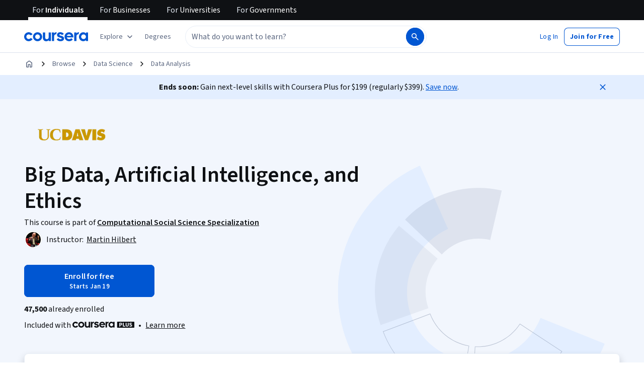

--- FILE ---
content_type: application/javascript
request_url: https://d3njjcbhbojbot.cloudfront.net/webapps/r2-builds/br/consumer-description-page/9.517742fe570e7b511020.js
body_size: 101792
content:
/*! For license information please see 9.517742fe570e7b511020.js.LICENSE.txt */
(window.webpackJsonp=window.webpackJsonp||[]).push([[9],{"+203":function(module,exports,e){var t;void 0===(t=function(require){function EventEmitter(){this._events=this._events||{},this._maxListeners=this._maxListeners||void 0}function isFunction(e){return"function"==typeof e}function isObject(e){return"object"==typeof e&&null!==e}function isUndefined(e){return void 0===e}return EventEmitter.EventEmitter=EventEmitter,EventEmitter.prototype._events=void 0,EventEmitter.prototype._maxListeners=void 0,EventEmitter.defaultMaxListeners=10,EventEmitter.prototype.setMaxListeners=function(e){if("number"!=typeof e||e<0||isNaN(e))throw TypeError("n must be a positive number");return this._maxListeners=e,this},EventEmitter.prototype.emit=function(e){var t,n,r,o,i,a;if(this._events||(this._events={}),"error"===e&&(!this._events.error||isObject(this._events.error)&&!this._events.error.length)){if((t=arguments[1])instanceof Error)throw t;throw TypeError('Uncaught, unspecified "error" event.')}if(isUndefined(n=this._events[e]))return!1;if(isFunction(n))switch(arguments.length){case 1:n.call(this);break;case 2:n.call(this,arguments[1]);break;case 3:n.call(this,arguments[1],arguments[2]);break;default:for(r=arguments.length,o=new Array(r-1),i=1;i<r;i++)o[i-1]=arguments[i];n.apply(this,o)}else if(isObject(n)){for(r=arguments.length,o=new Array(r-1),i=1;i<r;i++)o[i-1]=arguments[i];for(r=(a=n.slice()).length,i=0;i<r;i++)a[i].apply(this,o)}return!0},EventEmitter.prototype.addListener=function(e,t){var n;if(!isFunction(t))throw TypeError("listener must be a function");(this._events||(this._events={}),this._events.newListener&&this.emit("newListener",e,isFunction(t.listener)?t.listener:t),this._events[e]?isObject(this._events[e])?this._events[e].push(t):this._events[e]=[this._events[e],t]:this._events[e]=t,isObject(this._events[e])&&!this._events[e].warned)&&((n=isUndefined(this._maxListeners)?EventEmitter.defaultMaxListeners:this._maxListeners)&&n>0&&this._events[e].length>n&&(this._events[e].warned=!0,console.error("(node) warning: possible EventEmitter memory leak detected. %d listeners added. Use emitter.setMaxListeners() to increase limit.",this._events[e].length),"function"==typeof console.trace&&console.trace()));return this},EventEmitter.prototype.on=EventEmitter.prototype.addListener,EventEmitter.prototype.once=function(e,t){if(!isFunction(t))throw TypeError("listener must be a function");var n=!1;function g(){this.removeListener(e,g),n||(n=!0,t.apply(this,arguments))}return g.listener=t,this.on(e,g),this},EventEmitter.prototype.removeListener=function(e,t){var n,r,o,i;if(!isFunction(t))throw TypeError("listener must be a function");if(!this._events||!this._events[e])return this;if(o=(n=this._events[e]).length,r=-1,n===t||isFunction(n.listener)&&n.listener===t)delete this._events[e],this._events.removeListener&&this.emit("removeListener",e,t);else if(isObject(n)){for(i=o;i-- >0;)if(n[i]===t||n[i].listener&&n[i].listener===t){r=i;break}if(r<0)return this;1===n.length?(n.length=0,delete this._events[e]):n.splice(r,1),this._events.removeListener&&this.emit("removeListener",e,t)}return this},EventEmitter.prototype.removeAllListeners=function(e){var t,n;if(!this._events)return this;if(!this._events.removeListener)return 0===arguments.length?this._events={}:this._events[e]&&delete this._events[e],this;if(0===arguments.length){for(t in this._events)"removeListener"!==t&&this.removeAllListeners(t);return this.removeAllListeners("removeListener"),this._events={},this}if(isFunction(n=this._events[e]))this.removeListener(e,n);else for(;n.length;)this.removeListener(e,n[n.length-1]);return delete this._events[e],this},EventEmitter.prototype.listeners=function(e){return this._events&&this._events[e]?isFunction(this._events[e])?[this._events[e]]:this._events[e].slice():[]},EventEmitter.listenerCount=function(e,t){return e._events&&e._events[t]?isFunction(e._events[t])?1:e._events[t].length:0},EventEmitter}.call(exports,e,exports,module))||(module.exports=t)},"+eFp":function(module,exports,e){"use strict";exports.__esModule=!0;var t=Object.assign||function(e){for(var t=1;t<arguments.length;t++){var n=arguments[t];for(var r in n)Object.prototype.hasOwnProperty.call(n,r)&&(e[r]=n[r])}return e},n=_interopRequireDefault(e("q1tI")),r=_interopRequireDefault(e("17x9")),o=_interopRequireDefault(e("UnXY")),i=_interopRequireDefault(e("zB99")),a=e("xfxO");function _interopRequireDefault(e){return e&&e.__esModule?e:{default:e}}function _possibleConstructorReturn(e,t){if(!e)throw new ReferenceError("this hasn't been initialised - super() hasn't been called");return!t||"object"!=typeof t&&"function"!=typeof t?e:t}a.nameShape.isRequired,r.default.bool,r.default.bool,r.default.bool,(0,a.transitionTimeout)("Appear"),(0,a.transitionTimeout)("Enter"),(0,a.transitionTimeout)("Leave");var u=function(e){function CSSTransitionGroup(){var t,r;!function(e,t){if(!(e instanceof t))throw new TypeError("Cannot call a class as a function")}(this,CSSTransitionGroup);for(var o=arguments.length,a=Array(o),u=0;u<o;u++)a[u]=arguments[u];return t=r=_possibleConstructorReturn(this,e.call.apply(e,[this].concat(a))),r._wrapChild=function(e){return n.default.createElement(i.default,{name:r.props.transitionName,appear:r.props.transitionAppear,enter:r.props.transitionEnter,leave:r.props.transitionLeave,appearTimeout:r.props.transitionAppearTimeout,enterTimeout:r.props.transitionEnterTimeout,leaveTimeout:r.props.transitionLeaveTimeout},e)},_possibleConstructorReturn(r,t)}return function(e,t){if("function"!=typeof t&&null!==t)throw new TypeError("Super expression must either be null or a function, not "+typeof t);e.prototype=Object.create(t&&t.prototype,{constructor:{value:e,enumerable:!1,writable:!0,configurable:!0}}),t&&(Object.setPrototypeOf?Object.setPrototypeOf(e,t):e.__proto__=t)}(CSSTransitionGroup,e),CSSTransitionGroup.prototype.render=function(){return n.default.createElement(o.default,t({},this.props,{childFactory:this._wrapChild}))},CSSTransitionGroup}(n.default.Component);u.displayName="CSSTransitionGroup",u.propTypes={},u.defaultProps={transitionAppear:!1,transitionEnter:!0,transitionLeave:!0},exports.default=u,module.exports=exports.default},"+kEw":function(module,e,t){"use strict";var n=t("q1tI"),r=t("MnCE"),o=t("oyNZ"),i=["title"];function _extends(){return(_extends=Object.assign?Object.assign.bind():function(e){for(var t=1;t<arguments.length;t++){var n=arguments[t];for(var r in n)({}).hasOwnProperty.call(n,r)&&(e[r]=n[r])}return e}).apply(null,arguments)}var SvgChevronDown=function(e){var t=e.title,r=void 0===t?"Chevron Down":t,a=function(e,t){if(null==e)return{};var n,r,o=function(e,t){if(null==e)return{};var n={};for(var r in e)if({}.hasOwnProperty.call(e,r)){if(-1!==t.indexOf(r))continue;n[r]=e[r]}return n}(e,t);if(Object.getOwnPropertySymbols){var i=Object.getOwnPropertySymbols(e);for(r=0;r<i.length;r++)n=i[r],-1===t.indexOf(n)&&{}.propertyIsEnumerable.call(e,n)&&(o[n]=e[n])}return o}(e,i);return(n.createElement(o.a,_extends({title:r},a,{viewBox:"0 0 48 48"}),n.createElement("g",{transform:"translate(-435.000000, -1746.000000)"},n.createElement("polygon",{points:"443 1766.414 444.414 1765 459 1778.172 473.586 1765 475 1766.414 459 1781"}))))};(SvgChevronDown=Object(r.h)(SvgChevronDown)).displayName="SvgChevronDown",e.a=SvgChevronDown},"/kAC":function(module,exports,e){var t=e("3cYt")({"&":"&amp;","<":"&lt;",">":"&gt;",'"':"&quot;","'":"&#39;"});module.exports=t},"/kzG":function(module,e,t){"use strict";var n=t("q1tI"),r=t.n(n),o=t("JYd8"),i=Object(o.a)("ZoomOutIcon",{ltr:{large:function(e){return r.a.createElement(r.a.Fragment,null,r.a.createElement("path",{d:"M6.75 8.75a.728.728 0 01-.534-.214A.72.72 0 016 8.004c0-.21.072-.39.216-.535a.72.72 0 01.534-.219h2.5c.213 0 .39.071.534.214a.72.72 0 01.216.532c0 .21-.072.39-.216.535a.72.72 0 01-.534.219h-2.5zM8 13c-1.389 0-2.57-.486-3.542-1.458C3.486 10.569 3 9.389 3 8c0-1.389.486-2.57 1.458-3.542C5.431 3.486 6.611 3 8 3c1.389 0 2.57.486 3.542 1.458C12.514 5.431 13 6.611 13 8.001a4.78 4.78 0 01-.26 1.587 5.204 5.204 0 01-.72 1.37l4.46 4.459c.152.152.228.326.228.52a.718.718 0 01-.229.521.73.73 0 01-1.062 0l-4.459-4.437a5.204 5.204 0 01-1.37.719A4.78 4.78 0 018 13zm0-1.5c.972 0 1.799-.34 2.48-1.02.68-.681 1.02-1.508 1.02-2.48s-.34-1.799-1.02-2.48C9.798 4.84 8.971 4.5 8 4.5s-1.799.34-2.48 1.02C4.84 6.202 4.5 7.029 4.5 8s.34 1.799 1.02 2.48c.681.68 1.508 1.02 2.48 1.02z",fill:"currentColor"}))}}},!1);e.a=i},"/lCS":function(module,exports,e){var t=e("gFfm"),n=e("jbM+"),r=[["ary",128],["bind",1],["bindKey",2],["curry",8],["curryRight",16],["flip",512],["partial",32],["partialRight",64],["rearg",256]];module.exports=function(e,o){return t(r,(function(t){var r="_."+t[0];o&t[1]&&!n(e,r)&&e.push(r)})),e.sort()}},"0ADi":function(module,exports,e){var t=e("heNW"),n=e("EldB"),r=e("Kz5y"),o=1;module.exports=function(e,i,a,u){var s=i&o,l=n(e);return function wrapper(){for(var n=-1,o=arguments.length,i=-1,c=u.length,d=Array(c+o),p=this&&this!==r&&this instanceof wrapper?l:e;++i<c;)d[i]=u[i];for(;o--;)d[i++]=arguments[++n];return t(p,s?a:this,d)}}},"0XPj":function(module,exports,e){var t=e("eUgh"),n=e("s+kx"),r=e("EA7m"),o=e("XzbM"),i=r((function(e){var r=t(e,o);return r.length&&r[0]===e[0]?n(r):[]}));module.exports=i},"1GBj":function(module,exports,e){var t=e("vlbB");module.exports=function(e,n){var r=-1,o=e.length,i=o-1;for(n=void 0===n?o:n;++r<n;){var a=t(r,i),u=e[a];e[a]=e[r],e[r]=u}return e.length=n,e}},"1h/R":function(module,exports,e){"use strict";module.exports=e("Cg+p").default},"1h1e":function(module,exports){var e=/[A-Z_a-z\xC0-\xD6\xD8-\xF6\u00F8-\u02FF\u0370-\u037D\u037F-\u1FFF\u200C-\u200D\u2070-\u218F\u2C00-\u2FEF\u3001-\uD7FF\uF900-\uFDCF\uFDF0-\uFFFD]/,t=new RegExp("[\\-\\.0-9"+e.source.slice(1,-1)+"\\u00B7\\u0300-\\u036F\\u203F-\\u2040]"),n=new RegExp("^"+e.source+t.source+"*(?::"+e.source+t.source+"*)?$"),r=0,o=1,i=2,a=3,u=4,s=5,l=6,c=7;function XMLReader(){}function copyLocator(e,t){return t.lineNumber=e.lineNumber,t.columnNumber=e.columnNumber,t}function parseElementStartPart(e,t,n,d,p,f){for(var h,b=++t,m=r;;){var v=e.charAt(b);switch(v){case"=":if(m===o)h=e.slice(t,b),m=a;else{if(m!==i)throw new Error("attribute equal must after attrName");m=a}break;case"'":case'"':if(m===a||m===o){if(m===o&&(f.warning('attribute value must after "="'),h=e.slice(t,b)),t=b+1,!((b=e.indexOf(v,t))>0))throw new Error("attribute value no end '"+v+"' match");g=e.slice(t,b).replace(/&#?\w+;/g,p),n.add(h,g,t-1),m=s}else{if(m!=u)throw new Error('attribute value must after "="');g=e.slice(t,b).replace(/&#?\w+;/g,p),n.add(h,g,t),f.warning('attribute "'+h+'" missed start quot('+v+")!!"),t=b+1,m=s}break;case"/":switch(m){case r:n.setTagName(e.slice(t,b));case s:case l:case c:m=c,n.closed=!0;case u:case o:case i:break;default:throw new Error("attribute invalid close char('/')")}break;case"":return f.error("unexpected end of input"),m==r&&n.setTagName(e.slice(t,b)),b;case">":switch(m){case r:n.setTagName(e.slice(t,b));case s:case l:case c:break;case u:case o:"/"===(g=e.slice(t,b)).slice(-1)&&(n.closed=!0,g=g.slice(0,-1));case i:m===i&&(g=h),m==u?(f.warning('attribute "'+g+'" missed quot(")!!'),n.add(h,g.replace(/&#?\w+;/g,p),t)):("http://www.w3.org/1999/xhtml"===d[""]&&g.match(/^(?:disabled|checked|selected)$/i)||f.warning('attribute "'+g+'" missed value!! "'+g+'" instead!!'),n.add(g,g,t));break;case a:throw new Error("attribute value missed!!")}return b;case"":v=" ";default:if(v<=" ")switch(m){case r:n.setTagName(e.slice(t,b)),m=l;break;case o:h=e.slice(t,b),m=i;break;case u:var g=e.slice(t,b).replace(/&#?\w+;/g,p);f.warning('attribute "'+g+'" missed quot(")!!'),n.add(h,g,t);case s:m=l}else switch(m){case i:n.tagName;"http://www.w3.org/1999/xhtml"===d[""]&&h.match(/^(?:disabled|checked|selected)$/i)||f.warning('attribute "'+h+'" missed value!! "'+h+'" instead2!!'),n.add(h,h,t),t=b,m=o;break;case s:f.warning('attribute space is required"'+h+'"!!');case l:m=o,t=b;break;case a:m=u,t=b;break;case c:throw new Error("elements closed character '/' and '>' must be connected to")}}b++}}function appendElement(e,t,n){for(var r=e.tagName,o=null,i=e.length;i--;){var a=e[i],u=a.qName,s=a.value;if((p=u.indexOf(":"))>0)var l=a.prefix=u.slice(0,p),c=u.slice(p+1),d="xmlns"===l&&c;else c=u,l=null,d="xmlns"===u&&"";a.localName=c,!1!==d&&(null==o&&(o={},_copy(n,n={})),n[d]=o[d]=s,a.uri="http://www.w3.org/2000/xmlns/",t.startPrefixMapping(d,s))}for(i=e.length;i--;){(l=(a=e[i]).prefix)&&("xml"===l&&(a.uri="http://www.w3.org/XML/1998/namespace"),"xmlns"!==l&&(a.uri=n[l||""]))}var p;(p=r.indexOf(":"))>0?(l=e.prefix=r.slice(0,p),c=e.localName=r.slice(p+1)):(l=null,c=e.localName=r);var f=e.uri=n[l||""];if(t.startElement(f,c,r,e),!e.closed)return e.currentNSMap=n,e.localNSMap=o,!0;if(t.endElement(f,c,r),o)for(l in o)t.endPrefixMapping(l)}function parseHtmlSpecialContent(e,t,n,r,o){if(/^(?:script|textarea)$/i.test(n)){var i=e.indexOf("</"+n+">",t),a=e.substring(t+1,i);if(/[&<]/.test(a))return/^script$/i.test(n)?(o.characters(a,0,a.length),i):(a=a.replace(/&#?\w+;/g,r),o.characters(a,0,a.length),i)}return t+1}function fixSelfClosed(e,t,n,r){var o=r[n];return null==o&&((o=e.lastIndexOf("</"+n+">"))<t&&(o=e.lastIndexOf("</"+n)),r[n]=o),o<t}function _copy(e,t){for(var n in e)t[n]=e[n]}function parseDCC(e,t,n,r){switch(e.charAt(t+2)){case"-":return"-"===e.charAt(t+3)?(o=e.indexOf("--\x3e",t+4))>t?(n.comment(e,t+4,o-t-4),o+3):(r.error("Unclosed comment"),-1):-1;default:if("CDATA["==e.substr(t+3,6)){var o=e.indexOf("]]>",t+9);return n.startCDATA(),n.characters(e,t+9,o-t-9),n.endCDATA(),o+3}var i=function(e,t){var n,r=[],o=/'[^']+'|"[^"]+"|[^\s<>\/=]+=?|(\/?\s*>|<)/g;o.lastIndex=t,o.exec(e);for(;n=o.exec(e);)if(r.push(n),n[1])return r}(e,t),a=i.length;if(a>1&&/!doctype/i.test(i[0][0])){var u=i[1][0],s=a>3&&/^public$/i.test(i[2][0])&&i[3][0],l=a>4&&i[4][0],c=i[a-1];return n.startDTD(u,s&&s.replace(/^(['"])(.*?)\1$/,"$2"),l&&l.replace(/^(['"])(.*?)\1$/,"$2")),n.endDTD(),c.index+c[0].length}}return-1}function parseInstruction(e,t,n){var r=e.indexOf("?>",t);if(r){var o=e.substring(t,r).match(/^<\?(\S*)\s*([\s\S]*?)\s*$/);if(o){o[0].length;return n.processingInstruction(o[1],o[2]),r+2}return-1}return-1}function ElementAttributes(e){}function _set_proto_(e,t){return e.__proto__=t,e}XMLReader.prototype={parse:function(e,t,n){var r=this.domBuilder;r.startDocument(),_copy(t,t={}),function(e,t,n,r,o){function entityReplacer(e){var t=e.slice(1,-1);return t in n?n[t]:"#"===t.charAt(0)?function(e){if(e>65535){var t=55296+((e-=65536)>>10),n=56320+(1023&e);return String.fromCharCode(t,n)}return String.fromCharCode(e)}(parseInt(t.substr(1).replace("x","0x"))):(o.error("entity not found:"+e),e)}function appendText(t){if(t>d){var n=e.substring(d,t).replace(/&#?\w+;/g,entityReplacer);s&&position(d),r.characters(n,0,t-d),d=t}}function position(t,n){for(;t>=a&&(n=u.exec(e));)i=n.index,a=i+n[0].length,s.lineNumber++;s.columnNumber=t-i+1}var i=0,a=0,u=/.*(?:\r\n?|\n)|.*$/g,s=r.locator,l=[{currentNSMap:t}],c={},d=0;for(;;){try{var p=e.indexOf("<",d);if(p<0){if(!e.substr(d).match(/^\s*$/)){var f=r.doc,h=f.createTextNode(e.substr(d));f.appendChild(h),r.currentElement=h}return}switch(p>d&&appendText(p),e.charAt(p+1)){case"/":var b=e.indexOf(">",p+3),m=e.substring(p+2,b),v=l.pop();b<0?(m=e.substring(p+2).replace(/[\s<].*/,""),o.error("end tag name: "+m+" is not complete:"+v.tagName),b=p+1+m.length):m.match(/\s</)&&(m=m.replace(/[\s<].*/,""),o.error("end tag name: "+m+" maybe not complete"),b=p+1+m.length);var g=v.localNSMap,y=v.tagName==m;if(y||v.tagName&&v.tagName.toLowerCase()==m.toLowerCase()){if(r.endElement(v.uri,v.localName,m),g)for(var O in g)r.endPrefixMapping(O);y||o.fatalError("end tag name: "+m+" is not match the current start tagName:"+v.tagName)}else l.push(v);b++;break;case"?":s&&position(p),b=parseInstruction(e,p,r);break;case"!":s&&position(p),b=parseDCC(e,p,r,o);break;default:s&&position(p);var w=new ElementAttributes,S=l[l.length-1].currentNSMap,C=(b=parseElementStartPart(e,p,w,S,entityReplacer,o),w.length);if(!w.closed&&fixSelfClosed(e,b,w.tagName,c)&&(w.closed=!0,n.nbsp||o.warning("unclosed xml attribute")),s&&C){for(var E=copyLocator(s,{}),x=0;x<C;x++){var j=w[x];position(j.offset),j.locator=copyLocator(s,{})}r.locator=E,appendElement(w,r,S)&&l.push(w),r.locator=s}else appendElement(w,r,S)&&l.push(w);"http://www.w3.org/1999/xhtml"!==w.uri||w.closed?b++:b=parseHtmlSpecialContent(e,b,w.tagName,entityReplacer,r)}}catch(e){o.error("element parse error: "+e),b=-1}b>d?d=b:appendText(Math.max(p,d)+1)}}(e,t,n,r,this.errorHandler),r.endDocument()}},ElementAttributes.prototype={setTagName:function(e){if(!n.test(e))throw new Error("invalid tagName:"+e);this.tagName=e},add:function(e,t,r){if(!n.test(e))throw new Error("invalid attribute:"+e);this[this.length++]={qName:e,value:t,offset:r}},length:0,getLocalName:function(e){return this[e].localName},getLocator:function(e){return this[e].locator},getQName:function(e){return this[e].qName},getURI:function(e){return this[e].uri},getValue:function(e){return this[e].value}},_set_proto_({},_set_proto_.prototype)instanceof _set_proto_||(_set_proto_=function(e,t){function p(){}for(t in p.prototype=t,p=new p,e)p[t]=e[t];return p}),exports.XMLReader=XMLReader},"2lMS":function(module,exports){var e=/\{(?:\n\/\* \[wrapped with .+\] \*\/)?\n?/;module.exports=function(t,n){var r=n.length;if(!r)return t;var o=r-1;return n[o]=(r>1?"& ":"")+n[o],n=n.join(r>2?", ":" "),t.replace(e,"{\n/* [wrapped with "+n+"] */\n")}},"2rMq":function(module,exports,e){var t;!function(){"use strict";var n=!("undefined"==typeof window||!window.document||!window.document.createElement),r={canUseDOM:n,canUseWorkers:"undefined"!=typeof Worker,canUseEventListeners:n&&!(!window.addEventListener&&!window.attachEvent),canUseViewport:n&&!!window.screen};void 0===(t=function(){return r}.call(exports,e,exports,module))||(module.exports=t)}()},"2zs7":function(module,exports,e){"use strict";Object.defineProperty(exports,"__esModule",{value:!0}),exports.canUseDOM=exports.SafeNodeList=exports.SafeHTMLCollection=void 0;var t,n=e("2rMq");var r=((t=n)&&t.__esModule?t:{default:t}).default,o=r.canUseDOM?window.HTMLElement:{};exports.SafeHTMLCollection=r.canUseDOM?window.HTMLCollection:{},exports.SafeNodeList=r.canUseDOM?window.NodeList:{},exports.canUseDOM=r.canUseDOM;exports.default=o},"3JpL":function(module,exports,e){"use strict";Object.defineProperty(exports,"__esModule",{value:!0});var _slicedToArray=function(e,t){if(Array.isArray(e))return e;if(Symbol.iterator in Object(e))return function(e,t){var n=[],r=!0,o=!1,i=void 0;try{for(var a,u=e[Symbol.iterator]();!(r=(a=u.next()).done)&&(n.push(a.value),!t||n.length!==t);r=!0);}catch(e){o=!0,i=e}finally{try{!r&&u.return&&u.return()}finally{if(o)throw i}}return n}(e,t);throw new TypeError("Invalid attempt to destructure non-iterable instance")};function _toConsumableArray(e){if(Array.isArray(e)){for(var t=0,n=Array(e.length);t<e.length;t++)n[t]=e[t];return n}return Array.from(e)}var t,n=e("MgzW"),r=(t=n)&&t.__esModule?t:{default:t},truthy=function(e){return e};exports.default=function(e){var t=Array.isArray(e)&&2===e.length?e:[e,null],n=_slicedToArray(t,2),o=n[0],i=n[1];return function(e){for(var t=arguments.length,n=Array(t>1?t-1:0),a=1;a<t;a++)n[a-1]=arguments[a];var u=n.map((function(e){return o[e]})).filter(truthy);return"string"==typeof u[0]||"function"==typeof i?{key:e,className:i?i.apply(void 0,_toConsumableArray(u)):u.join(" ")}:{key:e,style:r.default.apply(void 0,[{}].concat(_toConsumableArray(u)))}}},module.exports=exports.default},"4Ss+":function(module,e,t){"use strict";var n=t("/5n7"),r=t("wLNJ"),o=t("q1tI"),i=t.n(o),a=t("OhL7"),u=t("cnkd"),s=Object(u.a)("AccordionGroup",["itemSpacing"]),l={8:"var(--cds-spacing-100)",12:"var(--cds-spacing-150)",16:"var(--cds-spacing-200)",24:"var(--cds-spacing-300)",32:"var(--cds-spacing-400)"},accordionGroupCss_esm_getAccordionGroupCss=function(e){var t=e.spacing;return(Object(a.c)("display:flex;flex-direction:column;justify-content:flex-start;.",s.itemSpacing,"{margin-top:",l[t],";}"))},c=t("iuhU"),d=["addSpacing"],AccordionItem_esm=function(e){var t,o=e.addSpacing,a=function(e){var t=e.children,n=e.expanded,r=e.headerRef,o=e.onChange,a=e.onKeyDown;return i.a.useMemo((function(){return i.a.cloneElement(t,{expanded:n,headerRef:r,onChange:o,onKeyDown:a})}),[t,n,r,o,a])}(Object(n.c)(e,d));return Object(r.b)("div",Object.assign({className:Object(c.a)((t={},t[s.itemSpacing]=o,t)),"data-testid":"accordion-item"},{children:a}),void 0)},useControlledAccordions_esm_useControlledStateConfig=function(e){return i.a.useMemo((function(){return e?{createInitialState:function(e,t){return function(){return Array.from({length:t},(function(_,t){return e.includes(t)}))}},createNextState:function(e,t){return function(n){var r=[].concat(n);return r[e]=t,r}}}:{createInitialState:function(e,t){return function(){var n=e.find((function(e){return e<t}));return Array.from({length:t},(function(_,e){return e===n}))}},createNextState:function(e,t){return function(n){return t?n.map((function(_,t){return t===e})):n.map((function(){return!1}))}}}}),[e])},useControlledAccordions_esm=function(e){var t=e.defaultExpanded,n=e.children,r=e.multiExpand,o=i.a.Children.count(n),a=useControlledAccordions_esm_useControlledStateConfig(r),u=a.createInitialState,s=a.createNextState,l=i.a.useState(u(t,o)),c=l[0],d=l[1],p=i.a.useMemo((function(){return Array.from({length:o},(function(_,e){return function(_,t){d(s(e,t))}}))}),[o,d,s]);return c.map((function(e,t){return{expanded:e,onChange:p[t]}}))},useFocusedAccordions_esm=function(e){var t=i.a.Children.count(e),n=i.a.useRef([]),r=i.a.useMemo((function(){return n.current=new Array(t).fill(null),Array.from({length:t},(function(_,e){return function(t){n.current[e]=t}}))}),[n,t]),o=i.a.useMemo((function(){return e=n,function(t){var n=function(e,t){var n=e.current.indexOf(t.currentTarget);switch(t.key){case"ArrowUp":return{from:n,direction:-1};case"ArrowDown":return{from:n,direction:1};case"Home":return{from:n,direction:-1*n};case"End":return{from:n,direction:e.current.length-n-1};default:return}}(e,t);if(n){var r=e.current.length,o=(n.from+r+n.direction)%r,i=e.current[o];i&&"focus"in i&&(i.focus(),t.preventDefault())}};var e}),[n]);return r.map((function(e){return{headerRef:e,onKeyDown:o}}))},useOnChangeHandler_esm=function(e,t){var n=i.a.useRef();i.a.useEffect((function(){if(t){var r=function(e){return e.reduce((function(e,t,n){return t.expanded?[].concat(e,[n]):e}),[])}(e);void 0===n.current?n.current=r:(n.current=r,t(r))}}),[e,n,t])},p=["children","spacing","onChange","multiExpand","defaultExpanded"],f=i.a.forwardRef((function(e,t){var o=e.children,a=e.spacing,u=void 0===a?24:a,s=e.onChange,l=e.multiExpand,c=void 0!==l&&l,d=e.defaultExpanded,f=void 0===d?[]:d,h=Object(n.c)(e,p),b=useFocusedAccordions_esm(o),m=useControlledAccordions_esm({children:o,defaultExpanded:f,multiExpand:c});return useOnChangeHandler_esm(m,s),Object(r.b)("div",Object.assign({ref:t,css:accordionGroupCss_esm_getAccordionGroupCss({spacing:u})},h,{children:i.a.Children.map(o,(function(e,t){var n=b[t],o=n.headerRef,i=n.onKeyDown,a=m[t],u=a.onChange,s=a.expanded;return Object(r.b)(AccordionItem_esm,Object.assign({addSpacing:0!==t,expanded:s,headerRef:o,onChange:u,onKeyDown:i},{children:e}),t)}))}),void 0)}));e.a=f},"4oNg":function(module,exports,e){"use strict";exports.__esModule=!0;var t="function"==typeof Symbol&&"symbol"==typeof Symbol.iterator?function(e){return typeof e}:function(e){return e&&"function"==typeof Symbol&&e.constructor===Symbol&&e!==Symbol.prototype?"symbol":typeof e};exports.default=function(e){return Boolean(e&&e.prototype&&"object"===t(e.prototype.isReactComponent))}},"4yO7":function(module,exports,e){"use strict";Object.defineProperty(exports,"__esModule",{value:!0});exports.defaultTheme={container:"react-autosuggest__container",containerOpen:"react-autosuggest__container--open",input:"react-autosuggest__input",inputOpen:"react-autosuggest__input--open",inputFocused:"react-autosuggest__input--focused",suggestionsContainer:"react-autosuggest__suggestions-container",suggestionsContainerOpen:"react-autosuggest__suggestions-container--open",suggestionsList:"react-autosuggest__suggestions-list",suggestion:"react-autosuggest__suggestion",suggestionFirst:"react-autosuggest__suggestion--first",suggestionHighlighted:"react-autosuggest__suggestion--highlighted",sectionContainer:"react-autosuggest__section-container",sectionContainerFirst:"react-autosuggest__section-container--first",sectionTitle:"react-autosuggest__section-title"},exports.mapToAutowhateverTheme=function(e){var t={};for(var n in e)switch(n){case"suggestionsContainer":t.itemsContainer=e[n];break;case"suggestionsContainerOpen":t.itemsContainerOpen=e[n];break;case"suggestion":t.item=e[n];break;case"suggestionFirst":t.itemFirst=e[n];break;case"suggestionHighlighted":t.itemHighlighted=e[n];break;case"suggestionsList":t.itemsList=e[n];break;default:t[n]=e[n]}return t}},"50DI":function(module,exports,e){var t=e("sgoq"),n=e("gQMU"),r=t((function(e,t,r){return e+(r?" ":"")+n(t)}));module.exports=r},"5Mbi":function(module,e,t){"use strict";var n=t("q1tI"),r=t("MnCE"),o=t("oyNZ"),i=["title"];function _extends(){return(_extends=Object.assign?Object.assign.bind():function(e){for(var t=1;t<arguments.length;t++){var n=arguments[t];for(var r in n)({}).hasOwnProperty.call(n,r)&&(e[r]=n[r])}return e}).apply(null,arguments)}var SvgChevronUp=function(e){var t=e.title,r=void 0===t?"Chevron Up":t,a=function(e,t){if(null==e)return{};var n,r,o=function(e,t){if(null==e)return{};var n={};for(var r in e)if({}.hasOwnProperty.call(e,r)){if(-1!==t.indexOf(r))continue;n[r]=e[r]}return n}(e,t);if(Object.getOwnPropertySymbols){var i=Object.getOwnPropertySymbols(e);for(r=0;r<i.length;r++)n=i[r],-1===t.indexOf(n)&&{}.propertyIsEnumerable.call(e,n)&&(o[n]=e[n])}return o}(e,i);return(n.createElement(o.a,_extends({title:r},a,{viewBox:"0 0 48 48"}),n.createElement("polygon",{transform:"translate(24.000000, 24.000000) scale(1, -1) translate(-24.000000, -24.000000) ",points:"8 17.414 9.414 16 24 29.172 38.586 16 40 17.414 24 32"})))};(SvgChevronUp=Object(r.h)(SvgChevronUp)).displayName="SvgChevronUp",e.a=SvgChevronUp},"5sOR":function(module,exports,e){var t=e("N4mw"),n=e("99Ms"),r=e("T8tx"),o=1,i=2,a=4,u=8,s=32,l=64;module.exports=function(e,c,d,p,f,h,b,m,v,g){var y=c&u;c|=y?s:l,(c&=~(y?l:s))&a||(c&=~(o|i));var O=[e,c,f,y?h:void 0,y?b:void 0,y?void 0:h,y?void 0:b,m,v,g],w=d.apply(void 0,O);return t(e)&&n(w,O),w.placeholder=p,r(w,e,c)}},"61k6":function(module,e,t){"use strict";var n=t("acd4"),r=t("0xU5"),o=t("/5n7"),i=t("wLNJ"),a=t("q1tI"),u=t.n(a),s=t("iuhU"),l=t("l1rq"),c=t("4iUK"),d=t("8ggn"),p=t("ViXn"),f=t("O/Us"),h=["id","icon","className","label","supportText","disabled","onChange","value","name","inputRef","inputProps","validationStatus","children"],b=u.a.forwardRef((function(e,t){var a,u=e.id,b=e.icon,m=e.className,v=e.label,g=e.supportText,y=e.disabled,O=e.onChange,w=e.value,S=e.name,C=e.inputRef,E=e.inputProps,x=e.validationStatus,j=e.children,k=Object(o.c)(e,h),P=Object(f.a)(),T=e.checked;P&&void 0===T&&(T=P.value===e.value);var A=Object(n.a)(u),D=A+"-label",I=g?A+"-support":void 0;return Object(i.c)("div",Object.assign({ref:t,className:Object(s.a)(m,(a={},a[c.a.checked]=T,a[c.a.disabled]=y,a[c.a.success]="success"===x,a[c.a.error]="error"===x,a)),css:c.b},k,{children:[Object(i.c)("label",Object.assign({className:c.a.label},{children:[Object(i.b)(p.a,{checked:T,className:c.a.input,disabled:y,focusVisibleClassName:c.a.focusVisible,id:A,inputProps:Object(o.b)({"aria-labelledby":Object(d.a)(D,I)},E),inputRef:C,name:S,value:w,onChange:O},void 0),b&&Object(i.b)("div",Object.assign({className:c.a.icon},{children:Object(i.b)(r.a.Provider,Object.assign({value:{size:"medium"}},{children:b}),void 0)}),void 0),Object(i.b)(l.a,Object.assign({className:c.a.labelText,color:"inherit",component:"span",id:D,variant:"bodyPrimary"},{children:v}),void 0)]}),void 0),g&&Object(i.b)(l.a,Object.assign({className:Object(s.a)(c.a.supportText,!!b&&c.a.hasIcon),component:"div",id:I,variant:"bodySecondary"},{children:g}),void 0),j&&Object(i.b)("div",Object.assign({className:c.a.nonInteractiveSpace},{children:j}),void 0)]}),void 0)}));e.a=b},"6KkN":function(module,exports){var e="__lodash_placeholder__";module.exports=function(t,n){for(var r=-1,o=t.length,i=0,a=[];++r<o;){var u=t[r];u!==n&&u!==e||(t[r]=e,a[i++]=r)}return a}},"6T1N":function(module,exports,e){var t=e("s0N+"),n=e("ieoY"),r=e("Rw8+"),o=e("a1zH"),i=e("0ADi"),a=e("KF6i"),u=e("q3TU"),s=e("99Ms"),l=e("T8tx"),c=e("Sxd8"),d="Expected a function",p=1,f=2,h=8,b=16,m=32,v=64,g=Math.max;module.exports=function(e,y,O,w,S,C,E,x){var j=y&f;if(!j&&"function"!=typeof e)throw new TypeError(d);var k=w?w.length:0;if(k||(y&=~(m|v),w=S=void 0),E=void 0===E?E:g(c(E),0),x=void 0===x?x:c(x),k-=S?S.length:0,y&v){var P=w,T=S;w=S=void 0}var A=j?void 0:a(e),D=[e,y,O,w,S,P,T,C,E,x];if(A&&u(D,A),e=D[0],y=D[1],O=D[2],w=D[3],S=D[4],!(x=D[9]=void 0===D[9]?j?0:e.length:g(D[9]-k,0))&&y&(h|b)&&(y&=~(h|b)),y&&y!=p)I=y==h||y==b?r(e,y,x):y!=m&&y!=(p|m)||S.length?o.apply(void 0,D):i(e,y,O,w);else var I=n(e,y,O);return l((A?t:s)(I,D),e,y)}},"7EsY":function(module,exports,e){"use strict";exports.__esModule=!0;var t,n=e("cJVi"),r=(t=n)&&t.__esModule?t:{default:t};exports.default=function(e){return(0,r.default)("displayName",e)}},"8//2":function(module,exports,e){"use strict";Object.defineProperty(exports,"__esModule",{value:!0}),exports.default=void 0;var t=_interopRequireDefault(e("q1tI")),n=e("ueNE"),r=_interopRequireDefault(e("pIsd")),o=_interopRequireDefault(e("BBPU")),i=e("x9Za");function _interopRequireDefault(e){return e&&e.__esModule?e:{default:e}}function _typeof(e){return(_typeof="function"==typeof Symbol&&"symbol"==typeof Symbol.iterator?function(e){return typeof e}:function(e){return e&&"function"==typeof Symbol&&e.constructor===Symbol&&e!==Symbol.prototype?"symbol":typeof e})(e)}function _extends(){return(_extends=Object.assign||function(e){for(var t=1;t<arguments.length;t++){var n=arguments[t];for(var r in n)Object.prototype.hasOwnProperty.call(n,r)&&(e[r]=n[r])}return e}).apply(this,arguments)}function ownKeys(e,t){var n=Object.keys(e);if(Object.getOwnPropertySymbols){var r=Object.getOwnPropertySymbols(e);t&&(r=r.filter((function(t){return Object.getOwnPropertyDescriptor(e,t).enumerable}))),n.push.apply(n,r)}return n}function _objectSpread(e){for(var t=1;t<arguments.length;t++){var n=null!=arguments[t]?arguments[t]:{};t%2?ownKeys(Object(n),!0).forEach((function(t){_defineProperty(e,t,n[t])})):Object.getOwnPropertyDescriptors?Object.defineProperties(e,Object.getOwnPropertyDescriptors(n)):ownKeys(Object(n)).forEach((function(t){Object.defineProperty(e,t,Object.getOwnPropertyDescriptor(n,t))}))}return e}function _defineProperties(e,t){for(var n=0;n<t.length;n++){var r=t[n];r.enumerable=r.enumerable||!1,r.configurable=!0,"value"in r&&(r.writable=!0),Object.defineProperty(e,r.key,r)}}function _setPrototypeOf(e,t){return(_setPrototypeOf=Object.setPrototypeOf||function(e,t){return e.__proto__=t,e})(e,t)}function _createSuper(e){var t=function(){if("undefined"==typeof Reflect||!Reflect.construct)return!1;if(Reflect.construct.sham)return!1;if("function"==typeof Proxy)return!0;try{return Date.prototype.toString.call(Reflect.construct(Date,[],(function(){}))),!0}catch(e){return!1}}();return function(){var n,r=_getPrototypeOf(e);if(t){var o=_getPrototypeOf(this).constructor;n=Reflect.construct(r,arguments,o)}else n=r.apply(this,arguments);return _possibleConstructorReturn(this,n)}}function _possibleConstructorReturn(e,t){return!t||"object"!==_typeof(t)&&"function"!=typeof t?_assertThisInitialized(e):t}function _assertThisInitialized(e){if(void 0===e)throw new ReferenceError("this hasn't been initialised - super() hasn't been called");return e}function _getPrototypeOf(e){return(_getPrototypeOf=Object.setPrototypeOf?Object.getPrototypeOf:function(e){return e.__proto__||Object.getPrototypeOf(e)})(e)}function _defineProperty(e,t,n){return t in e?Object.defineProperty(e,t,{value:n,enumerable:!0,configurable:!0,writable:!0}):e[t]=n,e}var a=(0,i.canUseDOM)()&&e("jpXb"),u=function(e){!function(e,t){if("function"!=typeof t&&null!==t)throw new TypeError("Super expression must either be null or a function");e.prototype=Object.create(t&&t.prototype,{constructor:{value:e,writable:!0,configurable:!0}}),t&&_setPrototypeOf(e,t)}(Slider,e);var u,s,l,c=_createSuper(Slider);function Slider(e){var t;return function(e,t){if(!(e instanceof t))throw new TypeError("Cannot call a class as a function")}(this,Slider),_defineProperty(_assertThisInitialized(t=c.call(this,e)),"innerSliderRefHandler",(function(e){return t.innerSlider=e})),_defineProperty(_assertThisInitialized(t),"slickPrev",(function(){return t.innerSlider.slickPrev()})),_defineProperty(_assertThisInitialized(t),"slickNext",(function(){return t.innerSlider.slickNext()})),_defineProperty(_assertThisInitialized(t),"slickGoTo",(function(e){var n=arguments.length>1&&void 0!==arguments[1]&&arguments[1];return t.innerSlider.slickGoTo(e,n)})),_defineProperty(_assertThisInitialized(t),"slickPause",(function(){return t.innerSlider.pause("paused")})),_defineProperty(_assertThisInitialized(t),"slickPlay",(function(){return t.innerSlider.autoPlay("play")})),t.state={breakpoint:null},t._responsiveMediaHandlers=[],t}return u=Slider,(s=[{key:"media",value:function(e,t){a.register(e,t),this._responsiveMediaHandlers.push({query:e,handler:t})}},{key:"componentDidMount",value:function(){var e=this;if(this.props.responsive){var t=this.props.responsive.map((function(e){return e.breakpoint}));t.sort((function(e,t){return e-t})),t.forEach((function(n,o){var a;a=0===o?(0,r.default)({minWidth:0,maxWidth:n}):(0,r.default)({minWidth:t[o-1]+1,maxWidth:n}),(0,i.canUseDOM)()&&e.media(a,(function(){e.setState({breakpoint:n})}))}));var n=(0,r.default)({minWidth:t.slice(-1)[0]});(0,i.canUseDOM)()&&this.media(n,(function(){e.setState({breakpoint:null})}))}}},{key:"componentWillUnmount",value:function(){this._responsiveMediaHandlers.forEach((function(e){a.unregister(e.query,e.handler)}))}},{key:"render",value:function(){var e,r,i=this;(e=this.state.breakpoint?"unslick"===(r=this.props.responsive.filter((function(e){return e.breakpoint===i.state.breakpoint})))[0].settings?"unslick":_objectSpread(_objectSpread(_objectSpread({},o.default),this.props),r[0].settings):_objectSpread(_objectSpread({},o.default),this.props)).centerMode&&(e.slidesToScroll,e.slidesToScroll=1),e.fade&&(e.slidesToShow,e.slidesToScroll,e.slidesToShow=1,e.slidesToScroll=1);var a=t.default.Children.toArray(this.props.children);a=a.filter((function(e){return"string"==typeof e?!!e.trim():!!e})),e.variableWidth&&(e.rows>1||e.slidesPerRow>1)&&(console.warn("variableWidth is not supported in case of rows > 1 or slidesPerRow > 1"),e.variableWidth=!1);for(var u=[],s=null,l=0;l<a.length;l+=e.rows*e.slidesPerRow){for(var c=[],d=l;d<l+e.rows*e.slidesPerRow;d+=e.slidesPerRow){for(var p=[],f=d;f<d+e.slidesPerRow&&(e.variableWidth&&a[f].props.style&&(s=a[f].props.style.width),!(f>=a.length));f+=1)p.push(t.default.cloneElement(a[f],{key:100*l+10*d+f,tabIndex:-1,style:{width:"".concat(100/e.slidesPerRow,"%"),display:"inline-block"}}));c.push(t.default.createElement("div",{key:10*l+d},p))}e.variableWidth?u.push(t.default.createElement("div",{key:l,style:{width:s}},c)):u.push(t.default.createElement("div",{key:l},c))}if("unslick"===e){var h="regular slider "+(this.props.className||"");return(t.default.createElement("div",{className:h},a))}return u.length<=e.slidesToShow&&(e.unslick=!0),t.default.createElement(n.InnerSlider,_extends({style:this.props.style,ref:this.innerSliderRefHandler},e),u)}}])&&_defineProperties(u.prototype,s),l&&_defineProperties(u,l),Slider}(t.default.Component);exports.default=u},"8Fln":function(module,e,t){"use strict";var n=t("FUBA"),r=t.n(n),o=t("TSYQ"),i=t.n(o),a=t("17x9"),u=t.n(a),s=t("q1tI"),l=t.n(s),c=t("i8i4"),arrowRenderer=function(e){var t=e.onMouseDown;return l.a.createElement("span",{className:"Select-arrow",onMouseDown:t})};arrowRenderer.propTypes={onMouseDown:u.a.func};var d=[{base:"A",letters:/[\u0041\u24B6\uFF21\u00C0\u00C1\u00C2\u1EA6\u1EA4\u1EAA\u1EA8\u00C3\u0100\u0102\u1EB0\u1EAE\u1EB4\u1EB2\u0226\u01E0\u00C4\u01DE\u1EA2\u00C5\u01FA\u01CD\u0200\u0202\u1EA0\u1EAC\u1EB6\u1E00\u0104\u023A\u2C6F]/g},{base:"AA",letters:/[\uA732]/g},{base:"AE",letters:/[\u00C6\u01FC\u01E2]/g},{base:"AO",letters:/[\uA734]/g},{base:"AU",letters:/[\uA736]/g},{base:"AV",letters:/[\uA738\uA73A]/g},{base:"AY",letters:/[\uA73C]/g},{base:"B",letters:/[\u0042\u24B7\uFF22\u1E02\u1E04\u1E06\u0243\u0182\u0181]/g},{base:"C",letters:/[\u0043\u24B8\uFF23\u0106\u0108\u010A\u010C\u00C7\u1E08\u0187\u023B\uA73E]/g},{base:"D",letters:/[\u0044\u24B9\uFF24\u1E0A\u010E\u1E0C\u1E10\u1E12\u1E0E\u0110\u018B\u018A\u0189\uA779]/g},{base:"DZ",letters:/[\u01F1\u01C4]/g},{base:"Dz",letters:/[\u01F2\u01C5]/g},{base:"E",letters:/[\u0045\u24BA\uFF25\u00C8\u00C9\u00CA\u1EC0\u1EBE\u1EC4\u1EC2\u1EBC\u0112\u1E14\u1E16\u0114\u0116\u00CB\u1EBA\u011A\u0204\u0206\u1EB8\u1EC6\u0228\u1E1C\u0118\u1E18\u1E1A\u0190\u018E]/g},{base:"F",letters:/[\u0046\u24BB\uFF26\u1E1E\u0191\uA77B]/g},{base:"G",letters:/[\u0047\u24BC\uFF27\u01F4\u011C\u1E20\u011E\u0120\u01E6\u0122\u01E4\u0193\uA7A0\uA77D\uA77E]/g},{base:"H",letters:/[\u0048\u24BD\uFF28\u0124\u1E22\u1E26\u021E\u1E24\u1E28\u1E2A\u0126\u2C67\u2C75\uA78D]/g},{base:"I",letters:/[\u0049\u24BE\uFF29\u00CC\u00CD\u00CE\u0128\u012A\u012C\u0130\u00CF\u1E2E\u1EC8\u01CF\u0208\u020A\u1ECA\u012E\u1E2C\u0197]/g},{base:"J",letters:/[\u004A\u24BF\uFF2A\u0134\u0248]/g},{base:"K",letters:/[\u004B\u24C0\uFF2B\u1E30\u01E8\u1E32\u0136\u1E34\u0198\u2C69\uA740\uA742\uA744\uA7A2]/g},{base:"L",letters:/[\u004C\u24C1\uFF2C\u013F\u0139\u013D\u1E36\u1E38\u013B\u1E3C\u1E3A\u0141\u023D\u2C62\u2C60\uA748\uA746\uA780]/g},{base:"LJ",letters:/[\u01C7]/g},{base:"Lj",letters:/[\u01C8]/g},{base:"M",letters:/[\u004D\u24C2\uFF2D\u1E3E\u1E40\u1E42\u2C6E\u019C]/g},{base:"N",letters:/[\u004E\u24C3\uFF2E\u01F8\u0143\u00D1\u1E44\u0147\u1E46\u0145\u1E4A\u1E48\u0220\u019D\uA790\uA7A4]/g},{base:"NJ",letters:/[\u01CA]/g},{base:"Nj",letters:/[\u01CB]/g},{base:"O",letters:/[\u004F\u24C4\uFF2F\u00D2\u00D3\u00D4\u1ED2\u1ED0\u1ED6\u1ED4\u00D5\u1E4C\u022C\u1E4E\u014C\u1E50\u1E52\u014E\u022E\u0230\u00D6\u022A\u1ECE\u0150\u01D1\u020C\u020E\u01A0\u1EDC\u1EDA\u1EE0\u1EDE\u1EE2\u1ECC\u1ED8\u01EA\u01EC\u00D8\u01FE\u0186\u019F\uA74A\uA74C]/g},{base:"OI",letters:/[\u01A2]/g},{base:"OO",letters:/[\uA74E]/g},{base:"OU",letters:/[\u0222]/g},{base:"P",letters:/[\u0050\u24C5\uFF30\u1E54\u1E56\u01A4\u2C63\uA750\uA752\uA754]/g},{base:"Q",letters:/[\u0051\u24C6\uFF31\uA756\uA758\u024A]/g},{base:"R",letters:/[\u0052\u24C7\uFF32\u0154\u1E58\u0158\u0210\u0212\u1E5A\u1E5C\u0156\u1E5E\u024C\u2C64\uA75A\uA7A6\uA782]/g},{base:"S",letters:/[\u0053\u24C8\uFF33\u1E9E\u015A\u1E64\u015C\u1E60\u0160\u1E66\u1E62\u1E68\u0218\u015E\u2C7E\uA7A8\uA784]/g},{base:"T",letters:/[\u0054\u24C9\uFF34\u1E6A\u0164\u1E6C\u021A\u0162\u1E70\u1E6E\u0166\u01AC\u01AE\u023E\uA786]/g},{base:"TZ",letters:/[\uA728]/g},{base:"U",letters:/[\u0055\u24CA\uFF35\u00D9\u00DA\u00DB\u0168\u1E78\u016A\u1E7A\u016C\u00DC\u01DB\u01D7\u01D5\u01D9\u1EE6\u016E\u0170\u01D3\u0214\u0216\u01AF\u1EEA\u1EE8\u1EEE\u1EEC\u1EF0\u1EE4\u1E72\u0172\u1E76\u1E74\u0244]/g},{base:"V",letters:/[\u0056\u24CB\uFF36\u1E7C\u1E7E\u01B2\uA75E\u0245]/g},{base:"VY",letters:/[\uA760]/g},{base:"W",letters:/[\u0057\u24CC\uFF37\u1E80\u1E82\u0174\u1E86\u1E84\u1E88\u2C72]/g},{base:"X",letters:/[\u0058\u24CD\uFF38\u1E8A\u1E8C]/g},{base:"Y",letters:/[\u0059\u24CE\uFF39\u1EF2\u00DD\u0176\u1EF8\u0232\u1E8E\u0178\u1EF6\u1EF4\u01B3\u024E\u1EFE]/g},{base:"Z",letters:/[\u005A\u24CF\uFF3A\u0179\u1E90\u017B\u017D\u1E92\u1E94\u01B5\u0224\u2C7F\u2C6B\uA762]/g},{base:"a",letters:/[\u0061\u24D0\uFF41\u1E9A\u00E0\u00E1\u00E2\u1EA7\u1EA5\u1EAB\u1EA9\u00E3\u0101\u0103\u1EB1\u1EAF\u1EB5\u1EB3\u0227\u01E1\u00E4\u01DF\u1EA3\u00E5\u01FB\u01CE\u0201\u0203\u1EA1\u1EAD\u1EB7\u1E01\u0105\u2C65\u0250]/g},{base:"aa",letters:/[\uA733]/g},{base:"ae",letters:/[\u00E6\u01FD\u01E3]/g},{base:"ao",letters:/[\uA735]/g},{base:"au",letters:/[\uA737]/g},{base:"av",letters:/[\uA739\uA73B]/g},{base:"ay",letters:/[\uA73D]/g},{base:"b",letters:/[\u0062\u24D1\uFF42\u1E03\u1E05\u1E07\u0180\u0183\u0253]/g},{base:"c",letters:/[\u0063\u24D2\uFF43\u0107\u0109\u010B\u010D\u00E7\u1E09\u0188\u023C\uA73F\u2184]/g},{base:"d",letters:/[\u0064\u24D3\uFF44\u1E0B\u010F\u1E0D\u1E11\u1E13\u1E0F\u0111\u018C\u0256\u0257\uA77A]/g},{base:"dz",letters:/[\u01F3\u01C6]/g},{base:"e",letters:/[\u0065\u24D4\uFF45\u00E8\u00E9\u00EA\u1EC1\u1EBF\u1EC5\u1EC3\u1EBD\u0113\u1E15\u1E17\u0115\u0117\u00EB\u1EBB\u011B\u0205\u0207\u1EB9\u1EC7\u0229\u1E1D\u0119\u1E19\u1E1B\u0247\u025B\u01DD]/g},{base:"f",letters:/[\u0066\u24D5\uFF46\u1E1F\u0192\uA77C]/g},{base:"g",letters:/[\u0067\u24D6\uFF47\u01F5\u011D\u1E21\u011F\u0121\u01E7\u0123\u01E5\u0260\uA7A1\u1D79\uA77F]/g},{base:"h",letters:/[\u0068\u24D7\uFF48\u0125\u1E23\u1E27\u021F\u1E25\u1E29\u1E2B\u1E96\u0127\u2C68\u2C76\u0265]/g},{base:"hv",letters:/[\u0195]/g},{base:"i",letters:/[\u0069\u24D8\uFF49\u00EC\u00ED\u00EE\u0129\u012B\u012D\u00EF\u1E2F\u1EC9\u01D0\u0209\u020B\u1ECB\u012F\u1E2D\u0268\u0131]/g},{base:"j",letters:/[\u006A\u24D9\uFF4A\u0135\u01F0\u0249]/g},{base:"k",letters:/[\u006B\u24DA\uFF4B\u1E31\u01E9\u1E33\u0137\u1E35\u0199\u2C6A\uA741\uA743\uA745\uA7A3]/g},{base:"l",letters:/[\u006C\u24DB\uFF4C\u0140\u013A\u013E\u1E37\u1E39\u013C\u1E3D\u1E3B\u017F\u0142\u019A\u026B\u2C61\uA749\uA781\uA747]/g},{base:"lj",letters:/[\u01C9]/g},{base:"m",letters:/[\u006D\u24DC\uFF4D\u1E3F\u1E41\u1E43\u0271\u026F]/g},{base:"n",letters:/[\u006E\u24DD\uFF4E\u01F9\u0144\u00F1\u1E45\u0148\u1E47\u0146\u1E4B\u1E49\u019E\u0272\u0149\uA791\uA7A5]/g},{base:"nj",letters:/[\u01CC]/g},{base:"o",letters:/[\u006F\u24DE\uFF4F\u00F2\u00F3\u00F4\u1ED3\u1ED1\u1ED7\u1ED5\u00F5\u1E4D\u022D\u1E4F\u014D\u1E51\u1E53\u014F\u022F\u0231\u00F6\u022B\u1ECF\u0151\u01D2\u020D\u020F\u01A1\u1EDD\u1EDB\u1EE1\u1EDF\u1EE3\u1ECD\u1ED9\u01EB\u01ED\u00F8\u01FF\u0254\uA74B\uA74D\u0275]/g},{base:"oi",letters:/[\u01A3]/g},{base:"ou",letters:/[\u0223]/g},{base:"oo",letters:/[\uA74F]/g},{base:"p",letters:/[\u0070\u24DF\uFF50\u1E55\u1E57\u01A5\u1D7D\uA751\uA753\uA755]/g},{base:"q",letters:/[\u0071\u24E0\uFF51\u024B\uA757\uA759]/g},{base:"r",letters:/[\u0072\u24E1\uFF52\u0155\u1E59\u0159\u0211\u0213\u1E5B\u1E5D\u0157\u1E5F\u024D\u027D\uA75B\uA7A7\uA783]/g},{base:"s",letters:/[\u0073\u24E2\uFF53\u00DF\u015B\u1E65\u015D\u1E61\u0161\u1E67\u1E63\u1E69\u0219\u015F\u023F\uA7A9\uA785\u1E9B]/g},{base:"t",letters:/[\u0074\u24E3\uFF54\u1E6B\u1E97\u0165\u1E6D\u021B\u0163\u1E71\u1E6F\u0167\u01AD\u0288\u2C66\uA787]/g},{base:"tz",letters:/[\uA729]/g},{base:"u",letters:/[\u0075\u24E4\uFF55\u00F9\u00FA\u00FB\u0169\u1E79\u016B\u1E7B\u016D\u00FC\u01DC\u01D8\u01D6\u01DA\u1EE7\u016F\u0171\u01D4\u0215\u0217\u01B0\u1EEB\u1EE9\u1EEF\u1EED\u1EF1\u1EE5\u1E73\u0173\u1E77\u1E75\u0289]/g},{base:"v",letters:/[\u0076\u24E5\uFF56\u1E7D\u1E7F\u028B\uA75F\u028C]/g},{base:"vy",letters:/[\uA761]/g},{base:"w",letters:/[\u0077\u24E6\uFF57\u1E81\u1E83\u0175\u1E87\u1E85\u1E98\u1E89\u2C73]/g},{base:"x",letters:/[\u0078\u24E7\uFF58\u1E8B\u1E8D]/g},{base:"y",letters:/[\u0079\u24E8\uFF59\u1EF3\u00FD\u0177\u1EF9\u0233\u1E8F\u00FF\u1EF7\u1E99\u1EF5\u01B4\u024F\u1EFF]/g},{base:"z",letters:/[\u007A\u24E9\uFF5A\u017A\u1E91\u017C\u017E\u1E93\u1E95\u01B6\u0225\u0240\u2C6C\uA763]/g}],stripDiacritics=function(e){for(var t=0;t<d.length;t++)e=e.replace(d[t].letters,d[t].base);return e},isValid=function(e){return null!=e&&""!==e},filterOptions=function(e,t,n,r){return r.ignoreAccents&&(t=stripDiacritics(t)),r.ignoreCase&&(t=t.toLowerCase()),r.trimFilter&&(t=t.replace(/^\s+|\s+$/g,"")),n&&(n=n.map((function(e){return e[r.valueKey]}))),e.filter((function(e){if(n&&n.indexOf(e[r.valueKey])>-1)return!1;if(r.filterOption)return r.filterOption.call(void 0,e,t);if(!t)return!0;var o=e[r.valueKey],i=e[r.labelKey],a=isValid(o),u=isValid(i);if(!a&&!u)return!1;var s=a?String(o):null,l=u?String(i):null;return r.ignoreAccents&&(s&&"label"!==r.matchProp&&(s=stripDiacritics(s)),l&&"value"!==r.matchProp&&(l=stripDiacritics(l))),r.ignoreCase&&(s&&"label"!==r.matchProp&&(s=s.toLowerCase()),l&&"value"!==r.matchProp&&(l=l.toLowerCase())),"start"===r.matchPos?s&&"label"!==r.matchProp&&s.substr(0,t.length)===t||l&&"value"!==r.matchProp&&l.substr(0,t.length)===t:s&&"label"!==r.matchProp&&s.indexOf(t)>=0||l&&"value"!==r.matchProp&&l.indexOf(t)>=0}))},menuRenderer=function(e){var t=e.focusedOption,n=e.focusOption,r=e.inputValue,o=e.instancePrefix,a=e.onFocus,u=e.onOptionRef,s=e.onSelect,c=e.optionClassName,d=e.optionComponent,p=e.optionRenderer,f=e.options,h=e.removeValue,b=e.selectValue,m=e.valueArray,v=e.valueKey,g=d;return f.map((function(e,d){var f=m&&m.some((function(t){return t[v]===e[v]})),y=e===t,O=i()(c,{"Select-option":!0,"is-selected":f,"is-focused":y,"is-disabled":e.disabled});return l.a.createElement(g,{className:O,focusOption:n,inputValue:r,instancePrefix:o,isDisabled:e.disabled,isFocused:y,isSelected:f,key:"option-"+d+"-"+e[v],onFocus:a,onSelect:s,option:e,optionIndex:d,ref:function(e){u(e,y)},removeValue:h,selectValue:b},p(e,d,r))}))};menuRenderer.propTypes={focusOption:u.a.func,focusedOption:u.a.object,inputValue:u.a.string,instancePrefix:u.a.string,onFocus:u.a.func,onOptionRef:u.a.func,onSelect:u.a.func,optionClassName:u.a.string,optionComponent:u.a.func,optionRenderer:u.a.func,options:u.a.array,removeValue:u.a.func,selectValue:u.a.func,valueArray:u.a.array,valueKey:u.a.string};var blockEvent=function(e){e.preventDefault(),e.stopPropagation(),"A"===e.target.tagName&&"href"in e.target&&(e.target.target?window.open(e.target.href,e.target.target):window.location.href=e.target.href)},p="function"==typeof Symbol&&"symbol"==typeof Symbol.iterator?function(e){return typeof e}:function(e){return e&&"function"==typeof Symbol&&e.constructor===Symbol&&e!==Symbol.prototype?"symbol":typeof e},f=(function(){function AwaitValue(e){this.value=e}function AsyncGenerator(e){var t,n;function resume(t,n){try{var r=e[t](n),o=r.value;o instanceof AwaitValue?Promise.resolve(o.value).then((function(e){resume("next",e)}),(function(e){resume("throw",e)})):settle(r.done?"return":"normal",r.value)}catch(e){settle("throw",e)}}function settle(e,r){switch(e){case"return":t.resolve({value:r,done:!0});break;case"throw":t.reject(r);break;default:t.resolve({value:r,done:!1})}(t=t.next)?resume(t.key,t.arg):n=null}this._invoke=function(e,r){return new Promise((function(o,i){var a={key:e,arg:r,resolve:o,reject:i,next:null};n?n=n.next=a:(t=n=a,resume(e,r))}))},"function"!=typeof e.return&&(this.return=void 0)}"function"==typeof Symbol&&Symbol.asyncIterator&&(AsyncGenerator.prototype[Symbol.asyncIterator]=function(){return this}),AsyncGenerator.prototype.next=function(e){return this._invoke("next",e)},AsyncGenerator.prototype.throw=function(e){return this._invoke("throw",e)},AsyncGenerator.prototype.return=function(e){return this._invoke("return",e)}}(),function(e,t){if(!(e instanceof t))throw new TypeError("Cannot call a class as a function")}),h=function(){function defineProperties(e,t){for(var n=0;n<t.length;n++){var r=t[n];r.enumerable=r.enumerable||!1,r.configurable=!0,"value"in r&&(r.writable=!0),Object.defineProperty(e,r.key,r)}}return function(e,t,n){return t&&defineProperties(e.prototype,t),n&&defineProperties(e,n),e}}(),defineProperty=function(e,t,n){return t in e?Object.defineProperty(e,t,{value:n,enumerable:!0,configurable:!0,writable:!0}):e[t]=n,e},b=Object.assign||function(e){for(var t=1;t<arguments.length;t++){var n=arguments[t];for(var r in n)Object.prototype.hasOwnProperty.call(n,r)&&(e[r]=n[r])}return e},inherits=function(e,t){if("function"!=typeof t&&null!==t)throw new TypeError("Super expression must either be null or a function, not "+typeof t);e.prototype=Object.create(t&&t.prototype,{constructor:{value:e,enumerable:!1,writable:!0,configurable:!0}}),t&&(Object.setPrototypeOf?Object.setPrototypeOf(e,t):e.__proto__=t)},objectWithoutProperties=function(e,t){var n={};for(var r in e)t.indexOf(r)>=0||Object.prototype.hasOwnProperty.call(e,r)&&(n[r]=e[r]);return n},possibleConstructorReturn=function(e,t){if(!e)throw new ReferenceError("this hasn't been initialised - super() hasn't been called");return!t||"object"!=typeof t&&"function"!=typeof t?e:t},m=function(e){function Option(e){f(this,Option);var t=possibleConstructorReturn(this,(Option.__proto__||Object.getPrototypeOf(Option)).call(this,e));return t.handleMouseDown=t.handleMouseDown.bind(t),t.handleMouseEnter=t.handleMouseEnter.bind(t),t.handleMouseMove=t.handleMouseMove.bind(t),t.handleTouchStart=t.handleTouchStart.bind(t),t.handleTouchEnd=t.handleTouchEnd.bind(t),t.handleTouchMove=t.handleTouchMove.bind(t),t.onFocus=t.onFocus.bind(t),t}return inherits(Option,e),h(Option,[{key:"handleMouseDown",value:function(e){e.preventDefault(),e.stopPropagation(),this.props.onSelect(this.props.option,e)}},{key:"handleMouseEnter",value:function(e){this.onFocus(e)}},{key:"handleMouseMove",value:function(e){this.onFocus(e)}},{key:"handleTouchEnd",value:function(e){this.dragging||this.handleMouseDown(e)}},{key:"handleTouchMove",value:function(){this.dragging=!0}},{key:"handleTouchStart",value:function(){this.dragging=!1}},{key:"onFocus",value:function(e){this.props.isFocused||this.props.onFocus(this.props.option,e)}},{key:"render",value:function(){var e=this.props,t=e.option,n=e.instancePrefix,r=e.optionIndex,o=i()(this.props.className,t.className);return t.disabled?l.a.createElement("div",{className:o,onMouseDown:blockEvent,onClick:blockEvent},this.props.children):l.a.createElement("div",{className:o,style:t.style,role:"option","aria-label":t.label,onMouseDown:this.handleMouseDown,onMouseEnter:this.handleMouseEnter,onMouseMove:this.handleMouseMove,onTouchStart:this.handleTouchStart,onTouchMove:this.handleTouchMove,onTouchEnd:this.handleTouchEnd,id:n+"-option-"+r,title:t.title},this.props.children)}}]),Option}(l.a.Component);m.propTypes={children:u.a.node,className:u.a.string,instancePrefix:u.a.string.isRequired,isDisabled:u.a.bool,isFocused:u.a.bool,isSelected:u.a.bool,onFocus:u.a.func,onSelect:u.a.func,onUnfocus:u.a.func,option:u.a.object.isRequired,optionIndex:u.a.number};var v=function(e){function Value(e){f(this,Value);var t=possibleConstructorReturn(this,(Value.__proto__||Object.getPrototypeOf(Value)).call(this,e));return t.handleMouseDown=t.handleMouseDown.bind(t),t.onRemove=t.onRemove.bind(t),t.handleTouchEndRemove=t.handleTouchEndRemove.bind(t),t.handleTouchMove=t.handleTouchMove.bind(t),t.handleTouchStart=t.handleTouchStart.bind(t),t}return inherits(Value,e),h(Value,[{key:"handleMouseDown",value:function(e){if("mousedown"!==e.type||0===e.button)return this.props.onClick?(e.stopPropagation(),void this.props.onClick(this.props.value,e)):void(this.props.value.href&&e.stopPropagation())}},{key:"onRemove",value:function(e){e.preventDefault(),e.stopPropagation(),this.props.onRemove(this.props.value)}},{key:"handleTouchEndRemove",value:function(e){this.dragging||this.onRemove(e)}},{key:"handleTouchMove",value:function(){this.dragging=!0}},{key:"handleTouchStart",value:function(){this.dragging=!1}},{key:"renderRemoveIcon",value:function(){if(!this.props.disabled&&this.props.onRemove)return l.a.createElement("span",{className:"Select-value-icon","aria-hidden":"true",onMouseDown:this.onRemove,onTouchEnd:this.handleTouchEndRemove,onTouchStart:this.handleTouchStart,onTouchMove:this.handleTouchMove},"×")}},{key:"renderLabel",value:function(){return this.props.onClick||this.props.value.href?l.a.createElement("a",{className:"Select-value-label",href:this.props.value.href,target:this.props.value.target,onMouseDown:this.handleMouseDown,onTouchEnd:this.handleMouseDown},this.props.children):l.a.createElement("span",{className:"Select-value-label",role:"option","aria-selected":"true",id:this.props.id},this.props.children)}},{key:"render",value:function(){return l.a.createElement("div",{className:i()("Select-value",this.props.value.disabled?"Select-value-disabled":"",this.props.value.className),style:this.props.value.style,title:this.props.value.title},this.renderRemoveIcon(),this.renderLabel())}}]),Value}(l.a.Component);v.propTypes={children:u.a.node,disabled:u.a.bool,id:u.a.string,onClick:u.a.func,onRemove:u.a.func,value:u.a.object.isRequired};var stringifyValue=function(e){return"string"==typeof e?e:null!==e&&JSON.stringify(e)||""},g=u.a.oneOfType([u.a.string,u.a.node]),y=u.a.oneOfType([u.a.string,u.a.number]),O=1,expandValue=function(e,t){var n=void 0===e?"undefined":p(e);if("string"!==n&&"number"!==n&&"boolean"!==n)return e;var r=t.options,o=t.valueKey;if(r)for(var i=0;i<r.length;i++)if(String(r[i][o])===String(e))return r[i]},handleRequired=function(e,t){return!e||(t?0===e.length:0===Object.keys(e).length)},w=function(e){function Select(e){f(this,Select);var t=possibleConstructorReturn(this,(Select.__proto__||Object.getPrototypeOf(Select)).call(this,e));return["clearValue","focusOption","getOptionLabel","handleInputBlur","handleInputChange","handleInputFocus","handleInputValueChange","handleKeyDown","handleMenuScroll","handleMouseDown","handleMouseDownOnArrow","handleMouseDownOnMenu","handleTouchEnd","handleTouchEndClearValue","handleTouchMove","handleTouchOutside","handleTouchStart","handleValueClick","onOptionRef","removeValue","selectValue"].forEach((function(e){return t[e]=t[e].bind(t)})),t.state={inputValue:"",isFocused:!1,isOpen:!1,isPseudoFocused:!1,required:!1},t}return inherits(Select,e),h(Select,[{key:"componentWillMount",value:function(){this._instancePrefix="react-select-"+(this.props.instanceId||++O)+"-";var e=this.getValueArray(this.props.value);this.props.required&&this.setState({required:handleRequired(e[0],this.props.multi)})}},{key:"componentDidMount",value:function(){void 0!==this.props.autofocus&&"undefined"!=typeof console&&console.warn("Warning: The autofocus prop has changed to autoFocus, support will be removed after react-select@1.0"),(this.props.autoFocus||this.props.autofocus)&&this.focus()}},{key:"componentWillReceiveProps",value:function(e){var t=this.getValueArray(e.value,e);e.required?this.setState({required:handleRequired(t[0],e.multi)}):this.props.required&&this.setState({required:!1}),this.state.inputValue&&this.props.value!==e.value&&e.onSelectResetsInput&&this.setState({inputValue:this.handleInputValueChange("")})}},{key:"componentDidUpdate",value:function(e,t){if(this.menu&&this.focused&&this.state.isOpen&&!this.hasScrolledToOption){var n=Object(c.findDOMNode)(this.focused),r=Object(c.findDOMNode)(this.menu),o=r.scrollTop,i=o+r.offsetHeight,a=n.offsetTop,u=a+n.offsetHeight;(o>a||i<u)&&(r.scrollTop=n.offsetTop),this.hasScrolledToOption=!0}else this.state.isOpen||(this.hasScrolledToOption=!1);if(this._scrollToFocusedOptionOnUpdate&&this.focused&&this.menu){this._scrollToFocusedOptionOnUpdate=!1;var s=Object(c.findDOMNode)(this.focused),l=Object(c.findDOMNode)(this.menu),d=s.getBoundingClientRect(),p=l.getBoundingClientRect();d.bottom>p.bottom?l.scrollTop=s.offsetTop+s.clientHeight-l.offsetHeight:d.top<p.top&&(l.scrollTop=s.offsetTop)}if(this.props.scrollMenuIntoView&&this.menuContainer){var f=this.menuContainer.getBoundingClientRect();window.innerHeight<f.bottom+this.props.menuBuffer&&window.scrollBy(0,f.bottom+this.props.menuBuffer-window.innerHeight)}if(e.disabled!==this.props.disabled&&(this.setState({isFocused:!1}),this.closeMenu()),t.isOpen!==this.state.isOpen){this.toggleTouchOutsideEvent(this.state.isOpen);var h=this.state.isOpen?this.props.onOpen:this.props.onClose;h&&h()}}},{key:"componentWillUnmount",value:function(){this.toggleTouchOutsideEvent(!1)}},{key:"toggleTouchOutsideEvent",value:function(e){var t=e?document.addEventListener?"addEventListener":"attachEvent":document.removeEventListener?"removeEventListener":"detachEvent",n=document.addEventListener?"":"on";document[t](n+"touchstart",this.handleTouchOutside),document[t](n+"mousedown",this.handleTouchOutside)}},{key:"handleTouchOutside",value:function(e){this.wrapper&&!this.wrapper.contains(e.target)&&this.closeMenu()}},{key:"focus",value:function(){this.input&&this.input.focus()}},{key:"blurInput",value:function(){this.input&&this.input.blur()}},{key:"handleTouchMove",value:function(){this.dragging=!0}},{key:"handleTouchStart",value:function(){this.dragging=!1}},{key:"handleTouchEnd",value:function(e){this.dragging||this.handleMouseDown(e)}},{key:"handleTouchEndClearValue",value:function(e){this.dragging||this.clearValue(e)}},{key:"handleMouseDown",value:function(e){if(!(this.props.disabled||"mousedown"===e.type&&0!==e.button))if("INPUT"!==e.target.tagName){if(e.preventDefault(),!this.props.searchable)return this.focus(),this.setState({isOpen:!this.state.isOpen,focusedOption:null});if(this.state.isFocused){this.focus();var t=this.input,n=!0;"function"==typeof t.getInput&&(t=t.getInput()),t.value="",this._focusAfterClear&&(n=!1,this._focusAfterClear=!1),this.setState({isOpen:n,isPseudoFocused:!1,focusedOption:null})}else this._openAfterFocus=this.props.openOnClick,this.focus(),this.setState({focusedOption:null})}else this.state.isFocused?this.state.isOpen||this.setState({isOpen:!0,isPseudoFocused:!1,focusedOption:null}):(this._openAfterFocus=this.props.openOnClick,this.focus())}},{key:"handleMouseDownOnArrow",value:function(e){this.props.disabled||"mousedown"===e.type&&0!==e.button||(this.state.isOpen?(e.stopPropagation(),e.preventDefault(),this.closeMenu()):this.setState({isOpen:!0}))}},{key:"handleMouseDownOnMenu",value:function(e){this.props.disabled||"mousedown"===e.type&&0!==e.button||(e.stopPropagation(),e.preventDefault(),this._openAfterFocus=!0,this.focus())}},{key:"closeMenu",value:function(){this.props.onCloseResetsInput?this.setState({inputValue:this.handleInputValueChange(""),isOpen:!1,isPseudoFocused:this.state.isFocused&&!this.props.multi}):this.setState({isOpen:!1,isPseudoFocused:this.state.isFocused&&!this.props.multi}),this.hasScrolledToOption=!1}},{key:"handleInputFocus",value:function(e){if(!this.props.disabled){var t=this.state.isOpen||this._openAfterFocus||this.props.openOnFocus;t=!this._focusAfterClear&&t,this.props.onFocus&&this.props.onFocus(e),this.setState({isFocused:!0,isOpen:!!t}),this._focusAfterClear=!1,this._openAfterFocus=!1}}},{key:"handleInputBlur",value:function(e){if(!this.menu||this.menu!==document.activeElement&&!this.menu.contains(document.activeElement)){this.props.onBlur&&this.props.onBlur(e);var t={isFocused:!1,isOpen:!1,isPseudoFocused:!1};this.props.onBlurResetsInput&&(t.inputValue=this.handleInputValueChange("")),this.setState(t)}else this.focus()}},{key:"handleInputChange",value:function(e){var t=e.target.value;this.state.inputValue!==e.target.value&&(t=this.handleInputValueChange(t)),this.setState({inputValue:t,isOpen:!0,isPseudoFocused:!1})}},{key:"setInputValue",value:function(e){if(this.props.onInputChange){var t=this.props.onInputChange(e);null!=t&&"object"!==(void 0===t?"undefined":p(t))&&(e=""+t)}this.setState({inputValue:e})}},{key:"handleInputValueChange",value:function(e){if(this.props.onInputChange){var t=this.props.onInputChange(e);null!=t&&"object"!==(void 0===t?"undefined":p(t))&&(e=""+t)}return e}},{key:"handleKeyDown",value:function(e){if(!(this.props.disabled||"function"==typeof this.props.onInputKeyDown&&(this.props.onInputKeyDown(e),e.defaultPrevented)))switch(e.keyCode){case 8:!this.state.inputValue&&this.props.backspaceRemoves&&(e.preventDefault(),this.popValue());break;case 9:if(e.shiftKey||!this.state.isOpen||!this.props.tabSelectsValue)break;e.preventDefault(),this.selectFocusedOption();break;case 13:e.preventDefault(),e.stopPropagation(),this.state.isOpen?this.selectFocusedOption():this.focusNextOption();break;case 27:e.preventDefault(),this.state.isOpen?(this.closeMenu(),e.stopPropagation()):this.props.clearable&&this.props.escapeClearsValue&&(this.clearValue(e),e.stopPropagation());break;case 32:if(this.props.searchable)break;if(e.preventDefault(),!this.state.isOpen){this.focusNextOption();break}e.stopPropagation(),this.selectFocusedOption();break;case 38:e.preventDefault(),this.focusPreviousOption();break;case 40:e.preventDefault(),this.focusNextOption();break;case 33:e.preventDefault(),this.focusPageUpOption();break;case 34:e.preventDefault(),this.focusPageDownOption();break;case 35:if(e.shiftKey)break;e.preventDefault(),this.focusEndOption();break;case 36:if(e.shiftKey)break;e.preventDefault(),this.focusStartOption();break;case 46:!this.state.inputValue&&this.props.deleteRemoves&&(e.preventDefault(),this.popValue())}}},{key:"handleValueClick",value:function(e,t){this.props.onValueClick&&this.props.onValueClick(e,t)}},{key:"handleMenuScroll",value:function(e){if(this.props.onMenuScrollToBottom){var t=e.target;t.scrollHeight>t.offsetHeight&&t.scrollHeight-t.offsetHeight-t.scrollTop<=0&&this.props.onMenuScrollToBottom()}}},{key:"getOptionLabel",value:function(e){return e[this.props.labelKey]}},{key:"getValueArray",value:function(e){var t=arguments.length>1&&void 0!==arguments[1]?arguments[1]:void 0,n="object"===(void 0===t?"undefined":p(t))?t:this.props;if(n.multi){if("string"==typeof e&&(e=e.split(n.delimiter)),!Array.isArray(e)){if(null==e)return[];e=[e]}return e.map((function(e){return expandValue(e,n)})).filter((function(e){return e}))}var r=expandValue(e,n);return r?[r]:[]}},{key:"setValue",value:function(e){var t=this;if(this.props.autoBlur&&this.blurInput(),this.props.required){var n=handleRequired(e,this.props.multi);this.setState({required:n})}this.props.simpleValue&&e&&(e=this.props.multi?e.map((function(e){return e[t.props.valueKey]})).join(this.props.delimiter):e[this.props.valueKey]),this.props.onChange&&this.props.onChange(e)}},{key:"selectValue",value:function(e){var t=this;this.props.closeOnSelect&&(this.hasScrolledToOption=!1);var n=this.props.onSelectResetsInput?"":this.state.inputValue;this.props.multi?this.setState({focusedIndex:null,inputValue:this.handleInputValueChange(n),isOpen:!this.props.closeOnSelect},(function(){t.getValueArray(t.props.value).some((function(n){return n[t.props.valueKey]===e[t.props.valueKey]}))?t.removeValue(e):t.addValue(e)})):this.setState({inputValue:this.handleInputValueChange(n),isOpen:!this.props.closeOnSelect,isPseudoFocused:this.state.isFocused},(function(){t.setValue(e)}))}},{key:"addValue",value:function(e){var t=this.getValueArray(this.props.value),n=this._visibleOptions.filter((function(e){return!e.disabled})),r=n.indexOf(e);this.setValue(t.concat(e)),this.props.closeOnSelect&&(n.length-1===r?this.focusOption(n[r-1]):n.length>r&&this.focusOption(n[r+1]))}},{key:"popValue",value:function(){var e=this.getValueArray(this.props.value);e.length&&!1!==e[e.length-1].clearableValue&&this.setValue(this.props.multi?e.slice(0,e.length-1):null)}},{key:"removeValue",value:function(e){var t=this,n=this.getValueArray(this.props.value);this.setValue(n.filter((function(n){return n[t.props.valueKey]!==e[t.props.valueKey]}))),this.focus()}},{key:"clearValue",value:function(e){e&&"mousedown"===e.type&&0!==e.button||(e.preventDefault(),this.setValue(this.getResetValue()),this.setState({inputValue:this.handleInputValueChange(""),isOpen:!1},this.focus),this._focusAfterClear=!0)}},{key:"getResetValue",value:function(){return void 0!==this.props.resetValue?this.props.resetValue:this.props.multi?[]:null}},{key:"focusOption",value:function(e){this.setState({focusedOption:e})}},{key:"focusNextOption",value:function(){this.focusAdjacentOption("next")}},{key:"focusPreviousOption",value:function(){this.focusAdjacentOption("previous")}},{key:"focusPageUpOption",value:function(){this.focusAdjacentOption("page_up")}},{key:"focusPageDownOption",value:function(){this.focusAdjacentOption("page_down")}},{key:"focusStartOption",value:function(){this.focusAdjacentOption("start")}},{key:"focusEndOption",value:function(){this.focusAdjacentOption("end")}},{key:"focusAdjacentOption",value:function(e){var t=this._visibleOptions.map((function(e,t){return{option:e,index:t}})).filter((function(e){return!e.option.disabled}));if(this._scrollToFocusedOptionOnUpdate=!0,!this.state.isOpen){var n={focusedOption:this._focusedOption||(t.length?t["next"===e?0:t.length-1].option:null),isOpen:!0};return this.props.onSelectResetsInput&&(n.inputValue=""),void this.setState(n)}if(t.length){for(var r=-1,o=0;o<t.length;o++)if(this._focusedOption===t[o].option){r=o;break}if("next"===e&&-1!==r)r=(r+1)%t.length;else if("previous"===e)r>0?r-=1:r=t.length-1;else if("start"===e)r=0;else if("end"===e)r=t.length-1;else if("page_up"===e){var i=r-this.props.pageSize;r=i<0?0:i}else if("page_down"===e){var a=r+this.props.pageSize;r=a>t.length-1?t.length-1:a}-1===r&&(r=0),this.setState({focusedIndex:t[r].index,focusedOption:t[r].option})}}},{key:"getFocusedOption",value:function(){return this._focusedOption}},{key:"selectFocusedOption",value:function(){if(this._focusedOption)return this.selectValue(this._focusedOption)}},{key:"renderLoading",value:function(){if(this.props.isLoading)return l.a.createElement("span",{className:"Select-loading-zone","aria-hidden":"true"},l.a.createElement("span",{className:"Select-loading"}))}},{key:"renderValue",value:function(e,t){var n=this,r=this.props.valueRenderer||this.getOptionLabel,o=this.props.valueComponent;if(!e.length)return function(e,t,n){var r=e.inputValue,o=e.isPseudoFocused,i=e.isFocused,a=t.onSelectResetsInput;return!r||!a&&!n&&!o&&!i}(this.state,this.props,t)?l.a.createElement("div",{className:"Select-placeholder"},this.props.placeholder):null;var i,a,u,s,c,d,p=this.props.onValueClick?this.handleValueClick:null;return this.props.multi?e.map((function(t,i){return l.a.createElement(o,{disabled:n.props.disabled||!1===t.clearableValue,id:n._instancePrefix+"-value-"+i,instancePrefix:n._instancePrefix,key:"value-"+i+"-"+t[n.props.valueKey],onClick:p,onRemove:n.removeValue,placeholder:n.props.placeholder,value:t,values:e},r(t,i),l.a.createElement("span",{className:"Select-aria-only"}," "))})):(i=this.state,a=this.props,u=i.inputValue,s=i.isPseudoFocused,c=i.isFocused,d=a.onSelectResetsInput,u&&(d||!c&&s||c&&!s)?void 0:(t&&(p=null),l.a.createElement(o,{disabled:this.props.disabled,id:this._instancePrefix+"-value-item",instancePrefix:this._instancePrefix,onClick:p,placeholder:this.props.placeholder,value:e[0]},r(e[0]))))}},{key:"renderInput",value:function(e,t){var n,o=this,a=i()("Select-input",this.props.inputProps.className),u=this.state.isOpen,s=i()((defineProperty(n={},this._instancePrefix+"-list",u),defineProperty(n,this._instancePrefix+"-backspace-remove-message",this.props.multi&&!this.props.disabled&&this.state.isFocused&&!this.state.inputValue),n)),c=this.state.inputValue;!c||this.props.onSelectResetsInput||this.state.isFocused||(c="");var d=b({},this.props.inputProps,{"aria-activedescendant":u?this._instancePrefix+"-option-"+t:this._instancePrefix+"-value","aria-describedby":this.props["aria-describedby"],"aria-expanded":""+u,"aria-haspopup":""+u,"aria-label":this.props["aria-label"],"aria-labelledby":this.props["aria-labelledby"],"aria-owns":s,onBlur:this.handleInputBlur,onChange:this.handleInputChange,onFocus:this.handleInputFocus,ref:function(e){return o.input=e},role:"combobox",required:this.state.required,tabIndex:this.props.tabIndex,value:c});if(this.props.inputRenderer)return this.props.inputRenderer(d);if(this.props.disabled||!this.props.searchable){var p=objectWithoutProperties(this.props.inputProps,[]),f=i()(defineProperty({},this._instancePrefix+"-list",u));return l.a.createElement("div",b({},p,{"aria-expanded":u,"aria-owns":f,"aria-activedescendant":u?this._instancePrefix+"-option-"+t:this._instancePrefix+"-value","aria-disabled":""+this.props.disabled,"aria-label":this.props["aria-label"],"aria-labelledby":this.props["aria-labelledby"],className:a,onBlur:this.handleInputBlur,onFocus:this.handleInputFocus,ref:function(e){return o.input=e},role:"combobox",style:{border:0,width:1,display:"inline-block"},tabIndex:this.props.tabIndex||0}))}return this.props.autosize?l.a.createElement(r.a,b({id:this.props.id},d,{className:a,minWidth:"5"})):l.a.createElement("div",{className:a,key:"input-wrap",style:{display:"inline-block"}},l.a.createElement("input",b({id:this.props.id},d)))}},{key:"renderClear",value:function(){var e=this.getValueArray(this.props.value);if(this.props.clearable&&e.length&&!this.props.disabled&&!this.props.isLoading){var t=this.props.multi?this.props.clearAllText:this.props.clearValueText,n=this.props.clearRenderer();return l.a.createElement("span",{"aria-label":t,className:"Select-clear-zone",onMouseDown:this.clearValue,onTouchEnd:this.handleTouchEndClearValue,onTouchMove:this.handleTouchMove,onTouchStart:this.handleTouchStart,title:t},n)}}},{key:"renderArrow",value:function(){if(this.props.arrowRenderer){var e=this.handleMouseDownOnArrow,t=this.state.isOpen,n=this.props.arrowRenderer({onMouseDown:e,isOpen:t});return n?l.a.createElement("span",{className:"Select-arrow-zone",onMouseDown:e},n):null}}},{key:"filterOptions",value:function(e){var t=this.state.inputValue,n=this.props.options||[];if(this.props.filterOptions){var r="function"==typeof this.props.filterOptions?this.props.filterOptions:filterOptions;return r(n,t,e,{filterOption:this.props.filterOption,ignoreAccents:this.props.ignoreAccents,ignoreCase:this.props.ignoreCase,labelKey:this.props.labelKey,matchPos:this.props.matchPos,matchProp:this.props.matchProp,trimFilter:this.props.trimFilter,valueKey:this.props.valueKey})}return n}},{key:"onOptionRef",value:function(e,t){t&&(this.focused=e)}},{key:"renderMenu",value:function(e,t,n){return e&&e.length?this.props.menuRenderer({focusedOption:n,focusOption:this.focusOption,inputValue:this.state.inputValue,instancePrefix:this._instancePrefix,labelKey:this.props.labelKey,onFocus:this.focusOption,onOptionRef:this.onOptionRef,onSelect:this.selectValue,optionClassName:this.props.optionClassName,optionComponent:this.props.optionComponent,optionRenderer:this.props.optionRenderer||this.getOptionLabel,options:e,removeValue:this.removeValue,selectValue:this.selectValue,valueArray:t,valueKey:this.props.valueKey}):this.props.noResultsText?l.a.createElement("div",{className:"Select-noresults"},this.props.noResultsText):null}},{key:"renderHiddenField",value:function(e){var t=this;if(this.props.name){if(this.props.joinValues){var n=e.map((function(e){return stringifyValue(e[t.props.valueKey])})).join(this.props.delimiter);return l.a.createElement("input",{disabled:this.props.disabled,name:this.props.name,ref:function(e){return t.value=e},type:"hidden",value:n})}return e.map((function(e,n){return l.a.createElement("input",{disabled:t.props.disabled,key:"hidden."+n,name:t.props.name,ref:"value"+n,type:"hidden",value:stringifyValue(e[t.props.valueKey])})}))}}},{key:"getFocusableOptionIndex",value:function(e){var t=this._visibleOptions;if(!t.length)return null;var n=this.props.valueKey,r=this.state.focusedOption||e;if(r&&!r.disabled){var o=-1;if(t.some((function(e,t){var i=e[n]===r[n];return i&&(o=t),i})),-1!==o)return o}for(var i=0;i<t.length;i++)if(!t[i].disabled)return i;return null}},{key:"renderOuter",value:function(e,t,n){var r=this,o=this.renderMenu(e,t,n);return o?l.a.createElement("div",{ref:function(e){return r.menuContainer=e},className:"Select-menu-outer",style:this.props.menuContainerStyle},l.a.createElement("div",{className:"Select-menu",id:this._instancePrefix+"-list",onMouseDown:this.handleMouseDownOnMenu,onScroll:this.handleMenuScroll,ref:function(e){return r.menu=e},role:"listbox",style:this.props.menuStyle,tabIndex:-1},o)):null}},{key:"render",value:function(){var e=this,t=this.getValueArray(this.props.value),n=this._visibleOptions=this.filterOptions(this.props.multi&&this.props.removeSelected?t:null),r=this.state.isOpen;this.props.multi&&!n.length&&t.length&&!this.state.inputValue&&(r=!1);var o=this.getFocusableOptionIndex(t[0]),a=null;a=this._focusedOption=null!==o?n[o]:null;var u=i()("Select",this.props.className,{"has-value":t.length,"is-clearable":this.props.clearable,"is-disabled":this.props.disabled,"is-focused":this.state.isFocused,"is-loading":this.props.isLoading,"is-open":r,"is-pseudo-focused":this.state.isPseudoFocused,"is-searchable":this.props.searchable,"Select--multi":this.props.multi,"Select--rtl":this.props.rtl,"Select--single":!this.props.multi}),s=null;return this.props.multi&&!this.props.disabled&&t.length&&!this.state.inputValue&&this.state.isFocused&&this.props.backspaceRemoves&&(s=l.a.createElement("span",{id:this._instancePrefix+"-backspace-remove-message",className:"Select-aria-only","aria-live":"assertive"},this.props.backspaceToRemoveMessage.replace("{label}",t[t.length-1][this.props.labelKey]))),l.a.createElement("div",{ref:function(t){return e.wrapper=t},className:u,style:this.props.wrapperStyle},this.renderHiddenField(t),l.a.createElement("div",{ref:function(t){return e.control=t},className:"Select-control",onKeyDown:this.handleKeyDown,onMouseDown:this.handleMouseDown,onTouchEnd:this.handleTouchEnd,onTouchMove:this.handleTouchMove,onTouchStart:this.handleTouchStart,style:this.props.style},l.a.createElement("div",{className:"Select-multi-value-wrapper",id:this._instancePrefix+"-value"},this.renderValue(t,r),this.renderInput(t,o)),s,this.renderLoading(),this.renderClear(),this.renderArrow()),r?this.renderOuter(n,t,a):null)}}]),Select}(l.a.Component);w.propTypes={"aria-describedby":u.a.string,"aria-label":u.a.string,"aria-labelledby":u.a.string,arrowRenderer:u.a.func,autoBlur:u.a.bool,autoFocus:u.a.bool,autofocus:u.a.bool,autosize:u.a.bool,backspaceRemoves:u.a.bool,backspaceToRemoveMessage:u.a.string,className:u.a.string,clearAllText:g,clearRenderer:u.a.func,clearValueText:g,clearable:u.a.bool,closeOnSelect:u.a.bool,deleteRemoves:u.a.bool,delimiter:u.a.string,disabled:u.a.bool,escapeClearsValue:u.a.bool,filterOption:u.a.func,filterOptions:u.a.any,id:u.a.string,ignoreAccents:u.a.bool,ignoreCase:u.a.bool,inputProps:u.a.object,inputRenderer:u.a.func,instanceId:u.a.string,isLoading:u.a.bool,joinValues:u.a.bool,labelKey:u.a.string,matchPos:u.a.string,matchProp:u.a.string,menuBuffer:u.a.number,menuContainerStyle:u.a.object,menuRenderer:u.a.func,menuStyle:u.a.object,multi:u.a.bool,name:u.a.string,noResultsText:g,onBlur:u.a.func,onBlurResetsInput:u.a.bool,onChange:u.a.func,onClose:u.a.func,onCloseResetsInput:u.a.bool,onFocus:u.a.func,onInputChange:u.a.func,onInputKeyDown:u.a.func,onMenuScrollToBottom:u.a.func,onOpen:u.a.func,onSelectResetsInput:u.a.bool,onValueClick:u.a.func,openOnClick:u.a.bool,openOnFocus:u.a.bool,optionClassName:u.a.string,optionComponent:u.a.func,optionRenderer:u.a.func,options:u.a.array,pageSize:u.a.number,placeholder:g,removeSelected:u.a.bool,required:u.a.bool,resetValue:u.a.any,rtl:u.a.bool,scrollMenuIntoView:u.a.bool,searchable:u.a.bool,simpleValue:u.a.bool,style:u.a.object,tabIndex:y,tabSelectsValue:u.a.bool,trimFilter:u.a.bool,value:u.a.any,valueComponent:u.a.func,valueKey:u.a.string,valueRenderer:u.a.func,wrapperStyle:u.a.object},w.defaultProps={arrowRenderer:arrowRenderer,autosize:!0,backspaceRemoves:!0,backspaceToRemoveMessage:"Press backspace to remove {label}",clearable:!0,clearAllText:"Clear all",clearRenderer:function(){return l.a.createElement("span",{className:"Select-clear",dangerouslySetInnerHTML:{__html:"&times;"}})},clearValueText:"Clear value",closeOnSelect:!0,deleteRemoves:!0,delimiter:",",disabled:!1,escapeClearsValue:!0,filterOptions:filterOptions,ignoreAccents:!0,ignoreCase:!0,inputProps:{},isLoading:!1,joinValues:!1,labelKey:"label",matchPos:"any",matchProp:"any",menuBuffer:0,menuRenderer:menuRenderer,multi:!1,noResultsText:"No results found",onBlurResetsInput:!0,onCloseResetsInput:!0,onSelectResetsInput:!0,openOnClick:!0,optionComponent:m,pageSize:5,placeholder:"Select...",removeSelected:!0,required:!1,rtl:!1,scrollMenuIntoView:!0,searchable:!0,simpleValue:!1,tabSelectsValue:!0,trimFilter:!0,valueComponent:v,valueKey:"value"};var S={autoload:u.a.bool.isRequired,cache:u.a.any,children:u.a.func.isRequired,ignoreAccents:u.a.bool,ignoreCase:u.a.bool,loadOptions:u.a.func.isRequired,loadingPlaceholder:u.a.oneOfType([u.a.string,u.a.node]),multi:u.a.bool,noResultsText:u.a.oneOfType([u.a.string,u.a.node]),onChange:u.a.func,onInputChange:u.a.func,options:u.a.array.isRequired,placeholder:u.a.oneOfType([u.a.string,u.a.node]),searchPromptText:u.a.oneOfType([u.a.string,u.a.node]),value:u.a.any},C={},E={autoload:!0,cache:C,children:function(e){return l.a.createElement(w,e)},ignoreAccents:!0,ignoreCase:!0,loadingPlaceholder:"Loading...",options:[],searchPromptText:"Type to search"},x=function(e){function Async(e,t){f(this,Async);var n=possibleConstructorReturn(this,(Async.__proto__||Object.getPrototypeOf(Async)).call(this,e,t));return n._cache=e.cache===C?{}:e.cache,n.state={inputValue:"",isLoading:!1,options:e.options},n.onInputChange=n.onInputChange.bind(n),n}return inherits(Async,e),h(Async,[{key:"componentDidMount",value:function(){this.props.autoload&&this.loadOptions("")}},{key:"componentWillReceiveProps",value:function(e){e.options!==this.props.options&&this.setState({options:e.options})}},{key:"componentWillUnmount",value:function(){this._callback=null}},{key:"loadOptions",value:function(e){var t=this,n=this.props.loadOptions,r=this._cache;if(r&&Object.prototype.hasOwnProperty.call(r,e))return this._callback=null,void this.setState({isLoading:!1,options:r[e]});var o=function callback(n,o){var i=o&&o.options||[];r&&(r[e]=i),callback===t._callback&&(t._callback=null,t.setState({isLoading:!1,options:i}))};this._callback=o;var i=n(e,o);i&&i.then((function(e){return o(0,e)}),(function(e){return o()})),this._callback&&!this.state.isLoading&&this.setState({isLoading:!0})}},{key:"onInputChange",value:function(e){var t=this.props,n=t.ignoreAccents,r=t.ignoreCase,o=t.onInputChange,i=e;if(o){var a=o(i);null!=a&&"object"!==(void 0===a?"undefined":p(a))&&(i=""+a)}var u=i;return n&&(u=stripDiacritics(u)),r&&(u=u.toLowerCase()),this.setState({inputValue:i}),this.loadOptions(u),i}},{key:"noResultsText",value:function(){var e=this.props,t=e.loadingPlaceholder,n=e.noResultsText,r=e.searchPromptText,o=this.state,i=o.inputValue;return o.isLoading?t:i&&n?n:r}},{key:"focus",value:function(){this.select.focus()}},{key:"render",value:function(){var e=this,t=this.props,n=t.children,r=t.loadingPlaceholder,o=t.placeholder,i=this.state,a=i.isLoading,u=i.options,s={noResultsText:this.noResultsText(),placeholder:a?r:o,options:a&&r?[]:u,ref:function(t){return e.select=t}};return n(b({},this.props,s,{isLoading:a,onInputChange:this.onInputChange}))}}]),Async}(s.Component);x.propTypes=S,x.defaultProps=E;var j=function(e){function CreatableSelect(e,t){f(this,CreatableSelect);var n=possibleConstructorReturn(this,(CreatableSelect.__proto__||Object.getPrototypeOf(CreatableSelect)).call(this,e,t));return n.filterOptions=n.filterOptions.bind(n),n.menuRenderer=n.menuRenderer.bind(n),n.onInputKeyDown=n.onInputKeyDown.bind(n),n.onInputChange=n.onInputChange.bind(n),n.onOptionSelect=n.onOptionSelect.bind(n),n}return inherits(CreatableSelect,e),h(CreatableSelect,[{key:"createNewOption",value:function(){var e=this.props,t=e.isValidNewOption,n=e.newOptionCreator,r=e.onNewOptionClick,o=e.options,i=void 0===o?[]:o;if(t({label:this.inputValue})){var a=n({label:this.inputValue,labelKey:this.labelKey,valueKey:this.valueKey});this.isOptionUnique({option:a,options:i})&&(r?r(a):(i.unshift(a),this.select.selectValue(a)))}}},{key:"filterOptions",value:function(){var e=this.props,t=e.filterOptions,n=e.isValidNewOption,r=e.promptTextCreator,o=e.showNewOptionAtTop,i=(arguments.length<=2?void 0:arguments[2])||[],a=t.apply(void 0,arguments)||[];if(n({label:this.inputValue})){var u=this.props.newOptionCreator,s=u({label:this.inputValue,labelKey:this.labelKey,valueKey:this.valueKey}),l=this.isOptionUnique({option:s,options:i.concat(a)});if(l){var c=r(this.inputValue);this._createPlaceholderOption=u({label:c,labelKey:this.labelKey,valueKey:this.valueKey}),o?a.unshift(this._createPlaceholderOption):a.push(this._createPlaceholderOption)}}return a}},{key:"isOptionUnique",value:function(e){var t=e.option,n=e.options,r=this.props.isOptionUnique;return n=n||this.props.options,r({labelKey:this.labelKey,option:t,options:n,valueKey:this.valueKey})}},{key:"menuRenderer",value:function(e){var t=this.props.menuRenderer;return t(b({},e,{onSelect:this.onOptionSelect,selectValue:this.onOptionSelect}))}},{key:"onInputChange",value:function(e){var t=this.props.onInputChange;return this.inputValue=e,t&&(this.inputValue=t(e)),this.inputValue}},{key:"onInputKeyDown",value:function(e){var t=this.props,n=t.shouldKeyDownEventCreateNewOption,r=t.onInputKeyDown,o=this.select.getFocusedOption();o&&o===this._createPlaceholderOption&&n(e)?(this.createNewOption(),e.preventDefault()):r&&r(e)}},{key:"onOptionSelect",value:function(e){e===this._createPlaceholderOption?this.createNewOption():this.select.selectValue(e)}},{key:"focus",value:function(){this.select.focus()}},{key:"render",value:function(){var e=this,t=this.props,n=t.ref,r=objectWithoutProperties(t,["ref"]),o=this.props.children;return o||(o=defaultChildren$2),o(b({},r,{allowCreate:!0,filterOptions:this.filterOptions,menuRenderer:this.menuRenderer,onInputChange:this.onInputChange,onInputKeyDown:this.onInputKeyDown,ref:function(t){e.select=t,t&&(e.labelKey=t.props.labelKey,e.valueKey=t.props.valueKey),n&&n(t)}}))}}]),CreatableSelect}(l.a.Component),defaultChildren$2=function(e){return l.a.createElement(w,e)},isOptionUnique=function(e){var t=e.option,n=e.options,r=e.labelKey,o=e.valueKey;return!n||!n.length||0===n.filter((function(e){return e[r]===t[r]||e[o]===t[o]})).length},isValidNewOption=function(e){return!!e.label},newOptionCreator=function(e){var t=e.label,n=e.labelKey,r={};return r[e.valueKey]=t,r[n]=t,r.className="Select-create-option-placeholder",r},promptTextCreator=function(e){return'Create option "'+e+'"'},shouldKeyDownEventCreateNewOption=function(e){switch(e.keyCode){case 9:case 13:case 188:return!0;default:return!1}};j.isOptionUnique=isOptionUnique,j.isValidNewOption=isValidNewOption,j.newOptionCreator=newOptionCreator,j.promptTextCreator=promptTextCreator,j.shouldKeyDownEventCreateNewOption=shouldKeyDownEventCreateNewOption,j.defaultProps={filterOptions:filterOptions,isOptionUnique:isOptionUnique,isValidNewOption:isValidNewOption,menuRenderer:menuRenderer,newOptionCreator:newOptionCreator,promptTextCreator:promptTextCreator,shouldKeyDownEventCreateNewOption:shouldKeyDownEventCreateNewOption,showNewOptionAtTop:!0},j.propTypes={children:u.a.func,filterOptions:u.a.any,isOptionUnique:u.a.func,isValidNewOption:u.a.func,menuRenderer:u.a.any,newOptionCreator:u.a.func,onInputChange:u.a.func,onInputKeyDown:u.a.func,onNewOptionClick:u.a.func,options:u.a.array,promptTextCreator:u.a.func,ref:u.a.func,shouldKeyDownEventCreateNewOption:u.a.func,showNewOptionAtTop:u.a.bool};var k=function(e){function AsyncCreatableSelect(){return f(this,AsyncCreatableSelect),possibleConstructorReturn(this,(AsyncCreatableSelect.__proto__||Object.getPrototypeOf(AsyncCreatableSelect)).apply(this,arguments))}return inherits(AsyncCreatableSelect,e),h(AsyncCreatableSelect,[{key:"focus",value:function(){this.select.focus()}},{key:"render",value:function(){var e=this;return l.a.createElement(x,this.props,(function(t){var n=t.ref,r=objectWithoutProperties(t,["ref"]),o=n;return l.a.createElement(j,r,(function(t){var n=t.ref,r=objectWithoutProperties(t,["ref"]),i=n;return e.props.children(b({},r,{ref:function(t){i(t),o(t),e.select=t}}))}))}))}}]),AsyncCreatableSelect}(l.a.Component);k.propTypes={children:u.a.func.isRequired},k.defaultProps={children:function(e){return l.a.createElement(w,e)}},w.Async=x,w.AsyncCreatable=k,w.Creatable=j,w.Value=v,w.Option=m,e.a=w},"8PcY":function(module,exports,e){"use strict";exports.__esModule=!0,exports.getChildMapping=function(e){if(!e)return e;var n={};return t.Children.map(e,(function(e){return e})).forEach((function(e){n[e.key]=e})),n},exports.mergeChildMappings=function(e,t){function getValueForKey(n){return t.hasOwnProperty(n)?t[n]:e[n]}e=e||{},t=t||{};var n={},r=[];for(var o in e)t.hasOwnProperty(o)?r.length&&(n[o]=r,r=[]):r.push(o);var i=void 0,a={};for(var u in t){if(n.hasOwnProperty(u))for(i=0;i<n[u].length;i++){var s=n[u][i];a[n[u][i]]=getValueForKey(s)}a[u]=getValueForKey(u)}for(i=0;i<r.length;i++)a[r[i]]=getValueForKey(r[i]);return a};var t=e("q1tI")},"8xbv":function(module,e,t){"use strict";var n=t("q1tI"),r=t.n(n),o=t("JYd8"),i=Object(o.a)("SpinnerIcon",{ltr:{large:function(e){return r.a.createElement(r.a.Fragment,null,r.a.createElement("path",{fillRule:"evenodd",clipRule:"evenodd",d:"M9.5 6V2h1v4h-1zm6.454-1.246l-2.74 2.74-.708-.708 2.74-2.74.707.708zm-9.168 2.74l-2.74-2.74.708-.708 2.74 2.74-.708.708zM6 10.5H2v-1h4v1zm12 0h-4v-1h4v1zM7.494 13.213l-2.74 2.74-.708-.707 2.74-2.74.708.707zm7.752 2.74l-2.74-2.74.707-.707 2.74 2.74-.707.707zM9.5 18v-4h1v4h-1z",fill:"currentColor"}))}}},!1);e.a=i},"9/5/":function(module,exports,e){(function(e){var t="Expected a function",n=NaN,r="[object Symbol]",o=/^\s+|\s+$/g,i=/^[-+]0x[0-9a-f]+$/i,a=/^0b[01]+$/i,u=/^0o[0-7]+$/i,s=parseInt,l="object"==typeof e&&e&&e.Object===Object&&e,c="object"==typeof self&&self&&self.Object===Object&&self,d=l||c||Function("return this")(),p=Object.prototype.toString,f=Math.max,h=Math.min,now=function(){return d.Date.now()};function isObject(e){var t=typeof e;return!!e&&("object"==t||"function"==t)}function toNumber(e){if("number"==typeof e)return e;if(function(e){return"symbol"==typeof e||function(e){return!!e&&"object"==typeof e}(e)&&p.call(e)==r}(e))return n;if(isObject(e)){var t="function"==typeof e.valueOf?e.valueOf():e;e=isObject(t)?t+"":t}if("string"!=typeof e)return 0===e?e:+e;e=e.replace(o,"");var l=a.test(e);return l||u.test(e)?s(e.slice(2),l?2:8):i.test(e)?n:+e}module.exports=function(e,n,r){var o,i,a,u,s,l,c=0,d=!1,p=!1,b=!0;if("function"!=typeof e)throw new TypeError(t);function invokeFunc(t){var n=o,r=i;return o=i=void 0,c=t,u=e.apply(r,n)}function shouldInvoke(e){var t=e-l;return void 0===l||t>=n||t<0||p&&e-c>=a}function timerExpired(){var e=now();if(shouldInvoke(e))return trailingEdge(e);s=setTimeout(timerExpired,function(e){var t=n-(e-l);return p?h(t,a-(e-c)):t}(e))}function trailingEdge(e){return s=void 0,b&&o?invokeFunc(e):(o=i=void 0,u)}function debounced(){var e=now(),t=shouldInvoke(e);if(o=arguments,i=this,l=e,t){if(void 0===s)return function(e){return c=e,s=setTimeout(timerExpired,n),d?invokeFunc(e):u}(l);if(p)return s=setTimeout(timerExpired,n),invokeFunc(l)}return void 0===s&&(s=setTimeout(timerExpired,n)),u}return n=toNumber(n)||0,isObject(r)&&(d=!!r.leading,a=(p="maxWait"in r)?f(toNumber(r.maxWait)||0,n):a,b="trailing"in r?!!r.trailing:b),debounced.cancel=function(){void 0!==s&&clearTimeout(s),c=0,o=l=i=s=void 0},debounced.flush=function(){return void 0===s?u:trailingEdge(now())},debounced}}).call(this,e("yLpj"))},"99Bt":function(module,e,t){"use strict";var n=t("7dCO"),r=t("acd4"),o=t("/5n7"),i=t("wLNJ"),a=t("q1tI"),u=t.n(a),s=t("Gok7"),l=t("iuhU"),c=t("ZJgU"),d=t("dYbo"),p=t("JQEk"),f=t("OhL7"),h=t("cnkd"),b=Object(h.a)("ShowMoreList",["listContainer","expanded","ctaButton","ctaIcon","collapseContainer","firstExpandedItem"]),m=Object(f.c)(".",b.listContainer,"{list-style:none;overflow:hidden;}.",b.ctaButton,"{margin:var(--cds-spacing-200) auto 0 auto;display:flex;}.",b.ctaIcon,"{flex-shrink:0;color:inherit;transform:rotate(0deg);transition:transform 300ms ease-in-out;&.",b.expanded,"{transform:rotate(180deg);}}.",b.firstExpandedItem,"{outline:1px solid transparent;}"),v={show_all:e=>`Show all ${e.count} ${e.itemTypeLabel}`,show_less:"Show less",items:"list items",expanded_cta_label:"List items",collapsed:"Collapsed",loaded_more:e=>`Loaded ${e.count} more items`},g={show_all:e=>`显示全部 ${e.count} 个 ${e.itemTypeLabel}`,show_less:"显示较少",items:"列出课程内容",expanded_cta_label:"列出课程内容",collapsed:"已折叠",loaded_more:e=>`已加载另外 ${e.count} 个课程内容`},y={ar:{show_all:e=>`عرض الكل ${e.count} ${e.itemTypeLabel}`,show_less:"عرض أقل",items:"عناصر القائمة",expanded_cta_label:"عناصر القائمة",collapsed:"أخفق",loaded_more:e=>`تم تحميل ${e.count} من العناصر الأخرى`},az:{show_all:e=>`Hamısını göstər: ${e.count} ${e.itemTypeLabel}`,show_less:"Daha az göstər",items:"komponentləri göstər",expanded_cta_label:"Komponentləri göstər",collapsed:"Yığcam",loaded_more:e=>`Daha ${e.count} komponent yükləndi`},de:{show_all:e=>`Alle ${e.count} ${e.itemTypeLabel} anzeigen`,show_less:"Weniger anzeigen",items:"Listenelemente",expanded_cta_label:"Elemente auflisten",collapsed:"abgestürzt",loaded_more:e=>`${e.count} weitere Elemente geladen`},el:{show_all:e=>`Εμφάνιση όλων ${e.count} ${e.itemTypeLabel}`,show_less:"Εμφάνιση λιγότερων",items:"στοιχεία λίστας",expanded_cta_label:"Στοιχεία λίστας",collapsed:"Καταρρεύσει",loaded_more:e=>`Φορτωμένο ${e.count} περισσότερα αντικείμενα`},en:v,"en-US":v,es:{show_all:e=>`Mostrar todo ${e.count} ${e.itemTypeLabel}`,show_less:"Mostrar menos",items:"lista de elementos",expanded_cta_label:"Lista de elementos",collapsed:"contraído",loaded_more:e=>`${e.count} elementos cargados más`},"fa-af":{show_all:e=>`نمایش همه ${e.count} ${e.itemTypeLabel}`,show_less:"کمتر نشان دهید",items:"لیست موارد",expanded_cta_label:"لیست موارد",collapsed:"سقوط کرد",loaded_more:e=>`${e.count} موارد دیگر بارگذاری شده است`},fr:{show_all:e=>`Afficher l’ensemble des ${e.count} ${e.itemTypeLabel}`,show_less:"Afficher moins",items:"éléments de la liste",expanded_cta_label:"Éléments de la liste",collapsed:"masqué",loaded_more:e=>`${e.count} autres éléments chargés`},hi:{show_all:e=>`सभी ${e.count} ${e.itemTypeLabel}दिखाएं`,show_less:"कम दिखाएं",items:"सूची आइटम",expanded_cta_label:"आइटम सूचीबद्ध करें",collapsed:"ढह गया",loaded_more:e=>`${e.count} और आइटम लोड किए गए`},hu:{show_all:e=>`Mind a(z) ${e.count} ${e.itemTypeLabel} megjelenítése`,show_less:"Kevesebb megjelenítése",items:"listaelemek",expanded_cta_label:"Listaelemek",collapsed:"Összecsukva",loaded_more:e=>`További ${e.count} elem betöltve`},id:{show_all:e=>`Tampilkan semua ${e.count} ${e.itemTypeLabel}`,show_less:"Tampilkan lebih sedikit",items:"daftar item",expanded_cta_label:"Daftar item",collapsed:"diperkecil",loaded_more:e=>`${e.count} item lainnya dimuat`},it:{show_all:e=>`Mostra tutti e ${e.count} i ${e.itemTypeLabel}`,show_less:"Mostra meno",items:"elenca articoli",expanded_cta_label:"Elenca articoli",collapsed:"Compresso",loaded_more:e=>`Altri ${e.count} articoli caricati`},ja:{show_all:e=>`すべての ${e.count} ${e.itemTypeLabel} を表示する`,show_less:"表示を減らす",items:"リスト項目",expanded_cta_label:"リスト項目",collapsed:"折りたたみ済み",loaded_more:e=>`さらに${e.count}個の項目をロードしました`},kk:{show_all:e=>`${e.count} ${e.itemTypeLabel} барлығын көрсету`,show_less:"Ықшам түрін көрсету",items:"тізім элементтері",expanded_cta_label:"Тізім элементтері",collapsed:"Тасаланған",loaded_more:e=>`Тағы ${e.count} элемент жүктелді`},ko:{show_all:e=>`${e.count} 개의 ${e.itemTypeLabel} 모두 표시`,show_less:"덜 보여",items:"항목 나열",expanded_cta_label:"항목 나열",collapsed:"축소됨",loaded_more:e=>`${e.count}개 항목을 더 로드했습니다.`},nl:{show_all:e=>`Toon alle ${e.count} ${e.itemTypeLabel}`,show_less:"Minder tonen",items:"lijstitems",expanded_cta_label:"Lijstitems",collapsed:"Samengevouwen",loaded_more:e=>`${e.count} meer items geladen`},pl:{show_all:e=>`Pokaż wszystkie ${e.count} ${e.itemTypeLabel}`,show_less:"Pokaż mniej",items:"elementy listy",expanded_cta_label:"Elementy listy",collapsed:"Zwinięte",loaded_more:e=>`Załadowano kolejne elementy: ${e.count}`},ps:{show_all:e=>`ټول ${e.count} ${e.itemTypeLabel}ښودئ`,show_less:"لږ ښودئ",items:"توکي لیست کړئ",expanded_cta_label:"توکي لیست کړئ",collapsed:"خراب شوی",loaded_more:e=>`لوډ شوی ${e.count} نور توکي`},pt:{show_all:e=>`Mostrar todos os ${e.count} ${e.itemTypeLabel}`,show_less:"Mostrar menos",items:"itens da lista",expanded_cta_label:"Itens da lista",collapsed:"recolhido",loaded_more:e=>`Carregou mais ${e.count} itens`},ru:{show_all:e=>`Показать все ${e.count} ${e.itemTypeLabel}`,show_less:"Показывай меньше",items:"элем. списка",expanded_cta_label:"Элементы списка",collapsed:"свернуто",loaded_more:e=>`загружено еще ${e.count} предметов`},sv:{show_all:e=>`Visa alla ${e.count} ${e.itemTypeLabel}`,show_less:"Visa färre",items:"listobjekt",expanded_cta_label:"Lista objekt",collapsed:"Kollapsad",loaded_more:e=>`Laddad ${e.count} fler artiklar`},th:{show_all:e=>`แสดงทั้งหมด ${e.count} ${e.itemTypeLabel}`,show_less:"แสดงน้อยลง",items:"รายการ",expanded_cta_label:"รายการ",collapsed:"ยุบ",loaded_more:e=>`โหลดอีก ${e.count} รายการ`},tr:{show_all:e=>`Tümünü göster ${e.count} ${e.itemTypeLabel}`,show_less:"Daha az göster",items:"ögeleri listele",expanded_cta_label:"Ögeleri listeleyin",collapsed:"Daraltıldı",loaded_more:e=>`${e.count} daha fazla öğe yüklendi`},uk:{show_all:e=>`Показати всі ${e.count} ${e.itemTypeLabel}`,show_less:"Показати менше",items:"елементів списку",expanded_cta_label:"Елементи списку",collapsed:"Згорнуто",loaded_more:e=>`Завантажено ще ${e.count} елементів`},uz:{show_all:e=>`Hammasi (${e.count} ${e.itemTypeLabel})`,show_less:"Kamroq koʻrsatish",items:"roʻyxat bandlari",expanded_cta_label:"Roʻyxat bandlari",collapsed:"Yigʻilgan",loaded_more:e=>`Yana ${e.count} ta element yuklandi`},vi:{show_all:e=>`Hiển thị tất cả ${e.count} ${e.itemTypeLabel}`,show_less:"Hiển thị ít hơn",items:"danh sách các mục",expanded_cta_label:"Danh sách các mục",collapsed:"Đã thu gọn",loaded_more:e=>`Đã tải thêm ${e.count} mục`},"zh-tw":g,"zh-hk":g,"zh-mo":g,zh:{show_all:e=>`显示全部 ${e.count} 个 ${e.itemTypeLabel}`,show_less:"显示较少",items:"列出课程内容",expanded_cta_label:"列出课程内容",collapsed:"已折叠",loaded_more:e=>`已加载另外 ${e.count} 个课程内容`}},O=["numItemsToShow","children","onChange","controllerProps","className","id"],w=u.a.forwardRef((function(e,t){var f,h,v,g,w,S=e.numItemsToShow,C=void 0===S?1:S,E=e.children,x=e.onChange,j=e.controllerProps,k=e.className,P=e.id,T=Object(o.c)(e,O),A=Object(n.a)(y),D=Object(a.useState)(!1),I=D[0],N=D[1],M=Object(a.useRef)(!1),R=u.a.createRef(),L=Object(r.a)(P),F=L+"-listContainer",z=L+"-expanded-descriptor";Object(a.useEffect)((function(){var e;I&&M.current&&(null==R||null==(e=R.current)||e.focus());M.current=!1}),[I,R,C,M]);var B=u.a.Children.toArray(E).filter((function(e){return u.a.isValidElement(e)})),V=B.slice(0,C),q=B.slice(C),H=B.length,W=0===H||C>=H,K=null!=(f=null==j?void 0:j.itemTypePlural)?f:A.format("items"),U=null!=(h=null==j?void 0:j.collapsedLabel)?h:A.format("show_all",{count:H,itemTypeLabel:K}),G=null!=(v=null==j?void 0:j.expandedLabel)?v:A.format("show_less"),Y=I||W?void 0:A.format("collapsed");return Object(i.c)("div",Object.assign({ref:t,id:L},T,{className:k,css:m},{children:[Object(i.b)(s.a,Object.assign({"aria-live":"polite",id:z,tabIndex:-1},{children:I?A.format("loaded_more",{count:E.length-C}):""}),void 0),Object(i.c)("div",Object.assign({"aria-label":Y,className:Object(l.a)(b.listContainer,(g={},g[b.expanded]=I,g)),id:F,role:"list"},{children:[V.map((function(e,t){return Object(i.b)("div",Object.assign({"aria-posinset":t+1,"aria-setsize":H,role:"listitem"},{children:e}),e.key)})),Object(i.b)(p.a,Object.assign({className:b.collapseContainer,in:I},{children:q.map((function(e,t){var n,r=0===t;return Object(i.b)("div",Object.assign({ref:r?R:void 0,"aria-hidden":!I,"aria-posinset":C+t+1,"aria-setsize":H,className:Object(l.a)((n={},n[b.firstExpandedItem]=r,n)),role:"listitem",tabIndex:r?-1:void 0},{children:e}),e.key)}))}),void 0)]}),void 0),!W&&Object(i.b)(c.a,Object.assign({"aria-controls":F,"aria-expanded":I,"aria-label":null==j?void 0:j.ariaLabel,className:b.ctaButton,edgeAlign:"noPadding",icon:Object(i.b)(d.a,{className:Object(l.a)(b.ctaIcon,(w={},w[b.expanded]=I,w)),size:"small"},void 0),iconPosition:"after",size:"small",variant:"ghostSecondary",onClick:function(){N((function(e){return!e})),null==x||x(!I)},onKeyDown:function(){M.current=!0}},{children:I?G:U}),void 0)]}),void 0)}));e.a=w},"99Ms":function(module,exports,e){var t=e("s0N+"),n=e("88Gu")(t);module.exports=n},"9Ua1":function(module,e,t){"use strict";var n=t("q1tI"),r=t("MnCE"),o=t("oyNZ"),i=["title"];function _extends(){return(_extends=Object.assign?Object.assign.bind():function(e){for(var t=1;t<arguments.length;t++){var n=arguments[t];for(var r in n)({}).hasOwnProperty.call(n,r)&&(e[r]=n[r])}return e}).apply(null,arguments)}var SvgArrowRight=function(e){var t=e.title,r=void 0===t?"Arrow Right":t,a=function(e,t){if(null==e)return{};var n,r,o=function(e,t){if(null==e)return{};var n={};for(var r in e)if({}.hasOwnProperty.call(e,r)){if(-1!==t.indexOf(r))continue;n[r]=e[r]}return n}(e,t);if(Object.getOwnPropertySymbols){var i=Object.getOwnPropertySymbols(e);for(r=0;r<i.length;r++)n=i[r],-1===t.indexOf(n)&&{}.propertyIsEnumerable.call(e,n)&&(o[n]=e[n])}return o}(e,i);return(n.createElement(o.a,_extends({title:r},a,{viewBox:"0 0 48 48"}),n.createElement("g",{transform:"translate(4.000000, 4.000000)"},n.createElement("polygon",{points:"20 0 18.586 1.414 36.172 19 0 19 0 21 36.172 21 18.586 38.586 20 40 40 20"}))))};(SvgArrowRight=Object(r.h)(SvgArrowRight)).displayName="SvgArrowRight",e.a=SvgArrowRight},"9Uz6":function(module,exports){module.exports=function(e,t){if(e===t)return!0;var n=e.length;if(t.length!==n)return!1;for(var r=0;r<n;r++)if(e[r]!==t[r])return!1;return!0}},"9WAK":function(module,exports,e){var t=e("Il6v"),n=e("OVaF"),r=e("Z0cm");module.exports=function(e){return(r(e)?t:n)(e)}},"9Zmq":function(module,e,t){"use strict";var n=t("q1tI"),r=t("MnCE"),o=t("oyNZ"),i=["title"];function _extends(){return(_extends=Object.assign?Object.assign.bind():function(e){for(var t=1;t<arguments.length;t++){var n=arguments[t];for(var r in n)({}).hasOwnProperty.call(n,r)&&(e[r]=n[r])}return e}).apply(null,arguments)}var SvgCheck=function(e){var t=e.title,r=void 0===t?"Check":t,a=function(e,t){if(null==e)return{};var n,r,o=function(e,t){if(null==e)return{};var n={};for(var r in e)if({}.hasOwnProperty.call(e,r)){if(-1!==t.indexOf(r))continue;n[r]=e[r]}return n}(e,t);if(Object.getOwnPropertySymbols){var i=Object.getOwnPropertySymbols(e);for(r=0;r<i.length;r++)n=i[r],-1===t.indexOf(n)&&{}.propertyIsEnumerable.call(e,n)&&(o[n]=e[n])}return o}(e,i);return(n.createElement(o.a,_extends({title:r},a,{viewBox:"0 0 48 48"}),n.createElement("polygon",{points:"17.4333333 31.6416667 8.85833333 23.0666667 6 25.925 17.4333333 37.3583333 41.9333333 12.8583333 39.075 10"})))};(SvgCheck=Object(r.h)(SvgCheck)).displayName="SvgCheck",e.a=SvgCheck},"9rZX":function(module,exports,e){"use strict";Object.defineProperty(exports,"__esModule",{value:!0});var t,n=e("qFS3"),r=(t=n)&&t.__esModule?t:{default:t};exports.default=r.default,module.exports=exports.default},A69X:function(module,exports,e){"use strict";var _slicedToArray=function(e,t){if(Array.isArray(e))return e;if(Symbol.iterator in Object(e))return function(e,t){var n=[],r=!0,o=!1,i=void 0;try{for(var a,u=e[Symbol.iterator]();!(r=(a=u.next()).done)&&(n.push(a.value),!t||n.length!==t);r=!0);}catch(e){o=!0,i=e}finally{try{!r&&u.return&&u.return()}finally{if(o)throw i}}return n}(e,t);throw new TypeError("Invalid attempt to destructure non-iterable instance")};module.exports=function(e){var t=e.data,n=e.multiSection;function next(e){var r=_slicedToArray(e,2),o=r[0],i=r[1];return n?null===i||i===t[o]-1?null===(o=function(e){for(null===e?e=0:e++;e<t.length&&0===t[e];)e++;return e===t.length?null:e}(o))?[null,null]:[o,0]:[o,i+1]:0===t||i===t-1?[null,null]:null===i?[null,0]:[null,i+1]}return{next:next,prev:function(e){var r=_slicedToArray(e,2),o=r[0],i=r[1];return n?null===i||0===i?null===(o=function(e){for(null===e?e=t.length-1:e--;e>=0&&0===t[e];)e--;return-1===e?null:e}(o))?[null,null]:[o,t[o]-1]:[o,i-1]:0===t||0===i?[null,null]:null===i?[null,t-1]:[null,i-1]},isLast:function(e){return null===next(e)[1]}}}},AVH9:function(module,e,t){"use strict";var n=t("q1tI"),r=n.createContext();e.a=r},AWZ4:function(module,e,t){"use strict";var n=t("q1tI"),r=t("17x9"),o=t.n(r),i=t("TOZ3"),a=t("CsdX"),u=t("eJRr"),s=t("/uwH"),l=t("OVg0");function _typeof(e){return(_typeof="function"==typeof Symbol&&"symbol"==typeof Symbol.iterator?function(e){return typeof e}:function(e){return e&&"function"==typeof Symbol&&e.constructor===Symbol&&e!==Symbol.prototype?"symbol":typeof e})(e)}function ownKeys(e,t){var n=Object.keys(e);if(Object.getOwnPropertySymbols){var r=Object.getOwnPropertySymbols(e);t&&(r=r.filter((function(t){return Object.getOwnPropertyDescriptor(e,t).enumerable}))),n.push.apply(n,r)}return n}function _objectSpread(e){for(var t=1;t<arguments.length;t++){var n=null!=arguments[t]?arguments[t]:{};t%2?ownKeys(Object(n),!0).forEach((function(t){_defineProperty(e,t,n[t])})):Object.getOwnPropertyDescriptors?Object.defineProperties(e,Object.getOwnPropertyDescriptors(n)):ownKeys(Object(n)).forEach((function(t){Object.defineProperty(e,t,Object.getOwnPropertyDescriptor(n,t))}))}return e}function _defineProperty(e,t,n){return(t=function(e){var t=function(e,t){if("object"!=_typeof(e)||!e)return e;var n=e[Symbol.toPrimitive];if(void 0!==n){var r=n.call(e,t||"default");if("object"!=_typeof(r))return r;throw new TypeError("@@toPrimitive must return a primitive value.")}return("string"===t?String:Number)(e)}(e,"string");return"symbol"==_typeof(t)?t:t+""}(t))in e?Object.defineProperty(e,t,{value:n,enumerable:!0,configurable:!0,writable:!0}):e[t]=n,e}function Button_typeof(e){return(Button_typeof="function"==typeof Symbol&&"symbol"==typeof Symbol.iterator?function(e){return typeof e}:function(e){return e&&"function"==typeof Symbol&&e.constructor===Symbol&&e!==Symbol.prototype?"symbol":typeof e})(e)}function _extends(){return(_extends=Object.assign?Object.assign.bind():function(e){for(var t=1;t<arguments.length;t++){var n=arguments[t];for(var r in n)({}).hasOwnProperty.call(n,r)&&(e[r]=n[r])}return e}).apply(null,arguments)}function Button_ownKeys(e,t){var n=Object.keys(e);if(Object.getOwnPropertySymbols){var r=Object.getOwnPropertySymbols(e);t&&(r=r.filter((function(t){return Object.getOwnPropertyDescriptor(e,t).enumerable}))),n.push.apply(n,r)}return n}function Button_objectSpread(e){for(var t=1;t<arguments.length;t++){var n=null!=arguments[t]?arguments[t]:{};t%2?Button_ownKeys(Object(n),!0).forEach((function(t){Button_defineProperty(e,t,n[t])})):Object.getOwnPropertyDescriptors?Object.defineProperties(e,Object.getOwnPropertyDescriptors(n)):Button_ownKeys(Object(n)).forEach((function(t){Object.defineProperty(e,t,Object.getOwnPropertyDescriptor(n,t))}))}return e}function Button_defineProperty(e,t,n){return(t=function(e){var t=function(e,t){if("object"!=Button_typeof(e)||!e)return e;var n=e[Symbol.toPrimitive];if(void 0!==n){var r=n.call(e,t||"default");if("object"!=Button_typeof(r))return r;throw new TypeError("@@toPrimitive must return a primitive value.")}return("string"===t?String:Number)(e)}(e,"string");return"symbol"==Button_typeof(t)?t:t+""}(t))in e?Object.defineProperty(e,t,{value:n,enumerable:!0,configurable:!0,writable:!0}):e[t]=n,e}t.d(e,"a",(function(){return d})),t.d(e,"b",(function(){return Button}));var c={sm:{fontSize:"0.8rem",padding:"0.5rem 1rem",minHeight:36},md:{fontSize:"1rem",padding:"0.9rem 2rem",minHeight:48},lg:{fontSize:"1.2rem",padding:"1rem 3rem",minHeight:48}},d={primary:"primary",accent:"accent",secondary:"secondary",default:"default",noStyle:"noStyle",disabled:"disabled",link:"link",icon:"icon",admin:"admin",superUser:"superUser"};function Button(e){var t=e.rootClassName,r=void 0===t?"":t,o=e.children,s=e.htmlAttributes,l=void 0===s?{}:s,c=e.style,p=void 0===c?{}:c,h=e.customStyles,b=void 0===h?{}:h,m=e.isThemeDark,v=void 0!==m&&m,g=e.label,y=e.disabled,O=void 0!==y&&y,w=e.onClick,S=e.size,C=void 0===S?"md":S,E=e.type,x=e.tag,j=void 0===x?"button":x,k=e.isTransparent,P=void 0!==k&&k,T=e.isChildrenOnRight,A=void 0!==T&&T,D=e._refAlt,I=l,N=Button_objectSpread(Button_objectSpread({},function(e){e.size;return{Button:{},icon:{}}}({size:C}).Button),p),M=j,R=O||"disabled"===E||I.disabled,L=R?d.disabled:E,F="button"===j?{disabled:!!R}:{};return w&&"button"!==j&&"a"!==j&&(I.onKeyPress=function(e){return function(e,t){"Enter"!==e.key&&" "!==e.key||(e.preventDefault(),t(e))}(e,w)}),n.createElement(M,_extends({},I,F,{ref:D,onClick:function(e){return!R&&w&&w(e)}},Object(a.c)(r,f.Button,f[L],f[C],v&&f["".concat(L,"ThemeDark")],v&&f["".concat(C,"ThemeDark")],"button"!==j&&(v?f["".concat(L,"LinkThemeDark")]:f["".concat(L,"Link")]),P&&f.isTransparent,u.StyleSheet.create(b).Button),function(e){return Object.keys(e).reduce((function(t,n){return n.includes("data-")?_objectSpread(_objectSpread({},t),{},_defineProperty({},n,e[n])):t}),{})}(e),{style:N}),n.createElement(i.b,{alignItems:"center",justifyContent:"center",tag:"span"},!A&&o,g,A&&o))}Button.defaultProps={htmlAttributes:{},size:"md",style:{},customStyles:{},isThemeDark:!1,disabled:!1,type:d.default,tag:"button",rootClassName:"",isTransparent:!1,isChildrenOnRight:!1},Button.propTypes={rootClassName:o.a.oneOfType([o.a.string,o.a.object]),customStyles:o.a.object,style:o.a.object,htmlAttributes:o.a.object,isThemeDark:o.a.bool,children:o.a.node,label:o.a.node,onClick:o.a.func,disabled:o.a.bool,isTransparent:o.a.bool,isChildrenOnRight:o.a.bool,size:o.a.oneOf(Object.keys({zero:"zero",sm:"sm",md:"md",lg:"lg"})),type:o.a.oneOf(Object.keys(d)),tag:o.a.oneOfType([o.a.func,o.a.string]),_refAlt:o.a.func};var p={color:a.b.white,backgroundColor:a.b.primary,border:"1px solid ".concat(a.b.primary),":hover":{backgroundColor:a.b.darkPrimary}},f=u.StyleSheet.create({Button:{borderRadius:2,borderWidth:1,borderStyle:"solid",borderColor:"transparent",transition:s.a.easeOut(),lineHeight:"1rem",userSelect:"none",position:"relative",textAlign:"center",display:"inline-block",verticalAlign:"middle",whiteSpace:"nowrap",backgroundImage:"none",cursor:"pointer",filter:"none",textDecoration:"none",fontWeight:600,":hover":{textDecoration:"none !important"},":focus":{outline:"auto 2px var(--cds-color-blue-600, rgb(0, 105, 217))",textDecoration:"none !important"}},isTransparent:{backgroundColor:"transparent",borderColor:"transparent",":hover":{backgroundColor:"transparent"},":focus":{backgroundColor:"transparent"}},primary:p,primaryThemeDark:{color:a.b.primary,backgroundColor:a.b.white,border:"1px solid ".concat(a.b.white),":hover":{color:a.b.white,backgroundColor:Object(l.b)(a.b.white,.5),borderColor:Object(l.b)(a.b.white,.5)},":focus":{color:a.b.white,backgroundColor:Object(l.b)(a.b.white,.5),borderColor:Object(l.b)(a.b.white,.5)}},admin:Button_objectSpread(Button_objectSpread({},p),{},{border:"1px solid ".concat(a.b.admin),backgroundColor:a.b.admin,":hover":{backgroundColor:Object(l.a)(a.b.admin,.3)},":focus":{backgroundColor:Object(l.a)(a.b.admin,.3)}}),superUser:Button_objectSpread(Button_objectSpread({},p),{},{backgroundColor:a.b.superUser,border:"1px solid ".concat(a.b.superUser),":hover":{backgroundColor:Object(l.a)(a.b.superUser,.3)},":focus":{backgroundColor:Object(l.a)(a.b.superUser,.3)}}),primaryLink:{color:"".concat(a.b.white," !important ")},primaryLinkThemeDark:{color:"".concat(a.b.primary," !important")},accent:{color:a.b.white,backgroundColor:a.b.accent,borderColor:a.b.accent,":hover":{color:a.b.white,backgroundColor:Object(l.a)(a.b.accent,.2),borderColor:Object(l.a)(a.b.accent,.2)},":focus":{color:a.b.white,backgroundColor:Object(l.a)(a.b.accent,.2),borderColor:Object(l.a)(a.b.accent,.2)}},accentThemeDark:{color:a.b.white,backgroundColor:a.b.accent,borderColor:a.b.accent,":hover":{color:a.b.white,backgroundColor:Object(l.a)(a.b.accent,.2)},":focus":{color:a.b.white,backgroundColor:Object(l.a)(a.b.accent,.2)}},accentLink:{borderColor:a.b.accent,color:"".concat(a.b.white," !important ")},accentLinkThemeDark:{":hover":{color:"".concat(a.b.white," !important "),backgroundColor:Object(l.a)(a.b.accent,.2),borderColor:Object(l.a)(a.b.accent,.2)},":focus":{color:"".concat(a.b.white," !important "),backgroundColor:Object(l.a)(a.b.accent,.2),borderColor:Object(l.a)(a.b.accent,.2)}},secondary:{color:a.b.primary,backgroundColor:a.b.white,border:"1px solid ".concat(a.b.primary),":hover":{color:a.b.white,backgroundColor:a.b.darkPrimary},":focus":{color:a.b.white,backgroundColor:a.b.darkPrimary}},secondaryThemeDark:{color:a.b.white,backgroundColor:"transparent",border:"1px solid ".concat(a.b.white),":hover":{borderColor:Object(l.b)(a.b.white,.2),color:a.b.white,backgroundColor:Object(l.b)(a.b.white,.2)},":focus":{borderColor:Object(l.b)(a.b.white,.2),color:a.b.white,backgroundColor:Object(l.b)(a.b.white,.2)}},secondaryLink:{backgroundColor:a.b.white,border:"1px solid ".concat(a.b.primary),":hover":{color:a.b.white,backgroundColor:a.b.darkPrimary},":focus":{color:a.b.white,backgroundColor:a.b.darkPrimary}},secondaryLinkThemeDark:{color:"".concat(a.b.white," !important"),":hover":{backgroundColor:Object(l.b)(a.b.white,.2),borderColor:Object(l.b)(a.b.white,.2),color:"".concat(a.b.white," !important ")},":focus":{backgroundColor:Object(l.b)(a.b.white,.2),borderColor:Object(l.b)(a.b.white,.2),color:"".concat(a.b.white," !important ")}},default:{color:a.b.primaryText,backgroundColor:a.b.white,border:"1px solid ".concat(a.b.bgDarkGray),":hover":{color:a.b.white,backgroundColor:a.b.darkPrimary,border:"1px solid ".concat(a.b.primary)},":focus":{color:a.b.white,backgroundColor:a.b.darkPrimary,border:"1px solid ".concat(a.b.primary)}},defaultThemeDark:{color:a.b.primaryText,backgroundColor:a.b.white,border:"1px solid ".concat(a.b.bgDarkGray),":hover":{backgroundColor:Object(l.b)(a.b.white,.2),borderColor:Object(l.b)(a.b.white,.2)},":focus":{backgroundColor:Object(l.b)(a.b.white,.2),borderColor:Object(l.b)(a.b.white,.2)}},defaultLink:{color:"".concat(a.b.primaryText," !important"),":hover":{color:"".concat(a.b.white," !important")},":focus":{color:"".concat(a.b.white," !important")}},defaultLinkThemeDark:{color:"".concat(a.b.primaryText," !important"),":hover":{backgroundColor:Object(l.b)(a.b.white,.2),color:"".concat(a.b.white," !important ")}},noStyle:{backgroundColor:"transparent",color:a.b.primaryText,borderColor:"transparent",":hover":{backgroundColor:"transparent",color:a.b.darkPrimary},":focus":{backgroundColor:"transparent",color:a.b.darkPrimary}},noStyleThemeDark:{color:a.b.white,borderColor:"transparent",":hover":{color:a.b.darkPrimary,borderColor:a.b.darkPrimary},":focus":{color:a.b.darkPrimary,borderColor:a.b.darkPrimary}},noStyleLink:{color:"".concat(a.b.primaryText," !important "),borderColor:"transparent",":hover":{color:"".concat(a.b.white," !important ")},":focus":{color:"".concat(a.b.white," !important ")}},noStyleLinkThemeDark:{color:"".concat(a.b.white," !important"),borderColor:"transparent",":hover":{color:"".concat(a.b.primary," !important ")},":focus":{color:"".concat(a.b.primary," !important ")}},icon:{color:a.b.primaryText,backgroundColor:"transparent",borderColor:"transparent",":hover":{color:a.b.primary,borderColor:"transparent"},":focus":{color:a.b.primary,borderColor:"transparent"}},iconThemeDark:{color:a.b.white,backgroundColor:"transparent",borderColor:"transparent",":hover":{color:"".concat(a.b.white," !important "),borderColor:"transparent"},":focus":{color:"".concat(a.b.white," !important "),borderColor:"transparent"}},iconLink:{backgroundColor:"transparent",color:"".concat(a.b.primaryText," !important "),borderColor:"transparent",":hover":{color:"".concat(a.b.primary," !important ")},":focus":{color:"".concat(a.b.primary," !important ")}},iconLinkThemeDark:{backgroundColor:"transparent",color:"".concat(a.b.white," !important"),borderColor:"transparent",":hover":{color:"".concat(a.b.primary," !important ")},":focus":{color:"".concat(a.b.primary," !important ")}},link:{backgroundColor:"transparent",color:a.b.primary,borderColor:"transparent",":hover":{color:a.b.darkPrimary,backgroundColor:"transparent"},":focus":{color:a.b.darkPrimary,backgroundColor:"transparent"}},linkThemeDark:{":hover":{color:"".concat(a.b.white," !important "),backgroundColor:Object(l.b)(a.b.white,.2),borderColor:Object(l.b)(a.b.white,.2)},":focus":{color:"".concat(a.b.white," !important "),backgroundColor:Object(l.b)(a.b.white,.2),borderColor:Object(l.b)(a.b.white,.2)}},linkLink:{color:"".concat(a.b.primaryText," !important "),":hover":{color:"".concat(a.b.primary," !important ")},":focus":{color:"".concat(a.b.primary," !important ")}},linkLinkThemeDark:{color:"".concat(a.b.white," !important"),":hover":{color:"".concat(a.b.primary," !important "),backgroundColor:Object(l.b)(a.b.white,.2)},":focus":{color:"".concat(a.b.primary," !important "),backgroundColor:Object(l.b)(a.b.white,.2)}},disabled:{backgroundColor:a.b.disabled,border:"1px solid ".concat(a.b.disabled),color:a.b.disabledText,cursor:"not-allowed !important",":hover":{backgroundColor:a.b.disabled,borderColor:a.b.disabledText},":focus":{backgroundColor:a.b.disabled,borderColor:a.b.disabledText}},disabledThemeDark:{},disabledLink:{color:"".concat(a.b.disabledText," !important ")},disabledLinkThemeDark:{color:"".concat(a.b.disabledText," !important ")},zero:{padding:0},sm:{padding:c.sm.padding,fontSize:c.sm.fontSize,minHeight:c.sm.minHeight},md:{padding:c.md.padding,fontSize:c.md.fontSize,minHeight:c.md.minHeight},lg:{padding:c.lg.padding,fontSize:c.lg.fontSize,minHeight:c.lg.minHeight}})},BBPU:function(module,exports,e){"use strict";Object.defineProperty(exports,"__esModule",{value:!0}),exports.default=void 0;var t,n=(t=e("q1tI"))&&t.__esModule?t:{default:t};var r={accessibility:!0,adaptiveHeight:!1,afterChange:null,appendDots:function(e){return n.default.createElement("ul",{style:{display:"block"}},e)},arrows:!0,autoplay:!1,autoplaySpeed:3e3,beforeChange:null,centerMode:!1,centerPadding:"50px",className:"",cssEase:"ease",customPaging:function(e){return n.default.createElement("button",null,e+1)},dots:!1,dotsClass:"slick-dots",draggable:!0,easing:"linear",edgeFriction:.35,fade:!1,focusOnSelect:!1,infinite:!0,initialSlide:0,lazyLoad:null,nextArrow:null,onEdge:null,onInit:null,onLazyLoadError:null,onReInit:null,pauseOnDotsHover:!1,pauseOnFocus:!1,pauseOnHover:!0,prevArrow:null,responsive:null,rows:1,rtl:!1,slide:"div",slidesPerRow:1,slidesToScroll:1,slidesToShow:1,speed:500,swipe:!0,swipeEvent:null,swipeToSlide:!1,touchMove:!0,touchThreshold:5,useCSS:!0,useTransform:!0,variableWidth:!1,vertical:!1,waitForAnimate:!0};exports.default=r},Bp9Y:function(module,exports,e){"use strict";exports.__esModule=!0,exports.default=void 0;var t=!("undefined"==typeof window||!window.document||!window.document.createElement);exports.default=t,module.exports=exports.default},BxDD:function(module,e,t){"use strict";var n=t("q1tI"),r=t("17x9"),o=t.n(r),i=t("eJRr"),a=t("CsdX"),u=t("AWZ4"),s=["svgElement","htmlAttributes","children","isChildrenOnRight"];function _typeof(e){return(_typeof="function"==typeof Symbol&&"symbol"==typeof Symbol.iterator?function(e){return typeof e}:function(e){return e&&"function"==typeof Symbol&&e.constructor===Symbol&&e!==Symbol.prototype?"symbol":typeof e})(e)}function _extends(){return(_extends=Object.assign?Object.assign.bind():function(e){for(var t=1;t<arguments.length;t++){var n=arguments[t];for(var r in n)({}).hasOwnProperty.call(n,r)&&(e[r]=n[r])}return e}).apply(null,arguments)}function ownKeys(e,t){var n=Object.keys(e);if(Object.getOwnPropertySymbols){var r=Object.getOwnPropertySymbols(e);t&&(r=r.filter((function(t){return Object.getOwnPropertyDescriptor(e,t).enumerable}))),n.push.apply(n,r)}return n}function _objectSpread(e){for(var t=1;t<arguments.length;t++){var n=null!=arguments[t]?arguments[t]:{};t%2?ownKeys(Object(n),!0).forEach((function(t){_defineProperty(e,t,n[t])})):Object.getOwnPropertyDescriptors?Object.defineProperties(e,Object.getOwnPropertyDescriptors(n)):ownKeys(Object(n)).forEach((function(t){Object.defineProperty(e,t,Object.getOwnPropertyDescriptor(n,t))}))}return e}function _defineProperties(e,t){for(var n=0;n<t.length;n++){var r=t[n];r.enumerable=r.enumerable||!1,r.configurable=!0,"value"in r&&(r.writable=!0),Object.defineProperty(e,_toPropertyKey(r.key),r)}}function _callSuper(e,t,n){return t=_getPrototypeOf(t),function(e,t){if(t&&("object"==_typeof(t)||"function"==typeof t))return t;if(void 0!==t)throw new TypeError("Derived constructors may only return object or undefined");return function(e){if(void 0===e)throw new ReferenceError("this hasn't been initialised - super() hasn't been called");return e}(e)}(e,function(){try{var e=!Boolean.prototype.valueOf.call(Reflect.construct(Boolean,[],(function(){})))}catch(e){}return function(){return!!e}()}()?Reflect.construct(t,n||[],_getPrototypeOf(e).constructor):t.apply(e,n))}function _getPrototypeOf(e){return(_getPrototypeOf=Object.setPrototypeOf?Object.getPrototypeOf.bind():function(e){return e.__proto__||Object.getPrototypeOf(e)})(e)}function _setPrototypeOf(e,t){return(_setPrototypeOf=Object.setPrototypeOf?Object.setPrototypeOf.bind():function(e,t){return e.__proto__=t,e})(e,t)}function _defineProperty(e,t,n){return(t=_toPropertyKey(t))in e?Object.defineProperty(e,t,{value:n,enumerable:!0,configurable:!0,writable:!0}):e[t]=n,e}function _toPropertyKey(e){var t=function(e,t){if("object"!=_typeof(e)||!e)return e;var n=e[Symbol.toPrimitive];if(void 0!==n){var r=n.call(e,t||"default");if("object"!=_typeof(r))return r;throw new TypeError("@@toPrimitive must return a primitive value.")}return("string"===t?String:Number)(e)}(e,"string");return"symbol"==_typeof(t)?t:t+""}var l="0.6rem",c=i.StyleSheet.create({iconWrapper:{display:"inline-flex",justifyContent:"center",alignItems:"center"},iconLeft:{marginRight:l},iconRight:{marginLeft:l}}),d=function(e){function SvgButton(){var e;!function(e,t){if(!(e instanceof t))throw new TypeError("Cannot call a class as a function")}(this,SvgButton);for(var t=arguments.length,n=new Array(t),r=0;r<t;r++)n[r]=arguments[r];return _defineProperty(e=_callSuper(this,SvgButton,[].concat(n)),"state",{hovered:!1,focused:!1}),_defineProperty(e,"handleMouseEnter",(function(t){e.setState({hovered:!0}),e.callEventIfExists("onMouseEnter",t)})),_defineProperty(e,"handleMouseLeave",(function(t){e.setState({hovered:!1}),e.callEventIfExists("onMouseLeave",t)})),_defineProperty(e,"handleFocus",(function(t){e.setState({focused:!0}),e.callEventIfExists("onFocus")})),_defineProperty(e,"handleBlur",(function(t){e.setState({focused:!1}),e.callEventIfExists("onBlur")})),e}return function(e,t){if("function"!=typeof t&&null!==t)throw new TypeError("Super expression must either be null or a function");e.prototype=Object.create(t&&t.prototype,{constructor:{value:e,writable:!0,configurable:!0}}),Object.defineProperty(e,"prototype",{writable:!1}),t&&_setPrototypeOf(e,t)}(SvgButton,e),t=SvgButton,(r=[{key:"callEventIfExists",value:function(e,t){var n=this.props.htmlAttributes[e];n&&n(t)}},{key:"render",value:function(){var e=this.props,t=e.svgElement,r=e.htmlAttributes,o=e.children,i=e.isChildrenOnRight,l=function(e,t){if(null==e)return{};var n,r,o=function(e,t){if(null==e)return{};var n={};for(var r in e)if({}.hasOwnProperty.call(e,r)){if(-1!==t.indexOf(r))continue;n[r]=e[r]}return n}(e,t);if(Object.getOwnPropertySymbols){var i=Object.getOwnPropertySymbols(e);for(r=0;r<i.length;r++)n=i[r],-1===t.indexOf(n)&&{}.propertyIsEnumerable.call(e,n)&&(o[n]=e[n])}return o}(e,s),d=this.state,p=d.hovered,f=d.focused;return n.createElement(u.b,_extends({},l,{isChildrenOnRight:i,htmlAttributes:_objectSpread(_objectSpread({},r),{},{onMouseEnter:this.handleMouseEnter,onMouseLeave:this.handleMouseLeave,onFocus:this.handleFocus,onBlur:this.handleBlur})}),i&&o,t&&n.createElement("span",Object(a.c)(c.iconWrapper,"cui-iconWrapper",(l.label||o)&&!i&&c.iconLeft,(l.label||o)&&i&&c.iconRight),t&&n.cloneElement(t,{hovered:p||f,disableMouseEvent:!0})),!i&&o)}}])&&_defineProperties(t.prototype,r),o&&_defineProperties(t,o),Object.defineProperty(t,"prototype",{writable:!1}),t;var t,r,o}(n.Component);_defineProperty(d,"propTypes",{svgElement:o.a.node,htmlAttributes:o.a.object,children:o.a.node,isChildrenOnRight:o.a.bool}),_defineProperty(d,"defaultProps",{htmlAttributes:{}}),e.a=d},Bz1t:function(module,e,t){"use strict";var n=t("g1Sj"),r=t("/5n7"),o=t("wLNJ"),i=t("q1tI"),a=t.n(i);e.a=function(e,t,i){var u=Object(n.a)(e,{ltr:Object(r.b)({},t)},i);return(a.a.forwardRef((function(e,t){return Object(o.b)(u,Object.assign({},e,{ref:t,size:"medium"}),void 0)})))}},C6fg:function(module,e,t){"use strict";var n=t("FdHa"),r=t("PHlP"),o=t("gksZ"),i=t("/5n7"),a=t("wLNJ"),u=t("q1tI"),s=t.n(u),l=t("iuhU"),c=t("OJhJ"),d=t.n(c),p=t("tXqT"),f=t("nk/M"),h=t("RIqP"),b=t.n(h),m=t("lSNA"),v=t.n(m),g=t("3tO9"),y=t.n(g),O={};O={"ar-AE":{buttonLabel:"عرض المقترحات",countAnnouncement:function(e,t){return"".concat(t.plural(e.optionCount,{one:function(){return"".concat(t.number(e.optionCount)," خيار")},other:function(){return"".concat(t.number(e.optionCount)," خيارات")}})," متاحة.")},focusAnnouncement:function(e,t){return"".concat(t.select({true:function(){return"المجموعة المدخلة ".concat(e.groupTitle,", مع ").concat(t.plural(e.groupCount,{one:function(){return"".concat(t.number(e.groupCount)," خيار")},other:function(){return"".concat(t.number(e.groupCount)," خيارات")}}),". ")},other:""},e.isGroupChange)).concat(e.optionText).concat(t.select({true:", محدد",other:""},e.isSelected))},listboxLabel:"مقترحات",selectedAnnouncement:function(e){return"".concat(e.optionText,"، محدد")}},"bg-BG":{buttonLabel:"Покажи предложения",countAnnouncement:function(e,t){return"".concat(t.plural(e.optionCount,{one:function(){return"".concat(t.number(e.optionCount)," опция")},other:function(){return"".concat(t.number(e.optionCount)," опции")}})," на разположение.")},focusAnnouncement:function(e,t){return"".concat(t.select({true:function(){return"Въведена група ".concat(e.groupTitle,", с ").concat(t.plural(e.groupCount,{one:function(){return"".concat(t.number(e.groupCount)," опция")},other:function(){return"".concat(t.number(e.groupCount)," опции")}}),". ")},other:""},e.isGroupChange)).concat(e.optionText).concat(t.select({true:", избрани",other:""},e.isSelected))},listboxLabel:"Предложения",selectedAnnouncement:function(e){return"".concat(e.optionText,", избрани")}},"cs-CZ":{buttonLabel:"Zobrazit doporučení",countAnnouncement:function(e,t){return"K dispozici ".concat(t.plural(e.optionCount,{one:function(){return"je ".concat(t.number(e.optionCount)," možnost")},other:function(){return"jsou/je ".concat(t.number(e.optionCount)," možnosti/-í")}}),".")},focusAnnouncement:function(e,t){return"".concat(t.select({true:function(){return"Zadaná skupina „".concat(e.groupTitle,"“ ").concat(t.plural(e.groupCount,{one:function(){return"s ".concat(t.number(e.groupCount)," možností")},other:function(){return"se ".concat(t.number(e.groupCount)," možnostmi")}}),". ")},other:""},e.isGroupChange)).concat(e.optionText).concat(t.select({true:" (vybráno)",other:""},e.isSelected))},listboxLabel:"Návrhy",selectedAnnouncement:function(e){return"".concat(e.optionText,", vybráno")}},"da-DK":{buttonLabel:"Vis forslag",countAnnouncement:function(e,t){return"".concat(t.plural(e.optionCount,{one:function(){return"".concat(t.number(e.optionCount)," mulighed tilgængelig")},other:function(){return"".concat(t.number(e.optionCount)," muligheder tilgængelige")}}),".")},focusAnnouncement:function(e,t){return"".concat(t.select({true:function(){return"Angivet gruppe ".concat(e.groupTitle,", med ").concat(t.plural(e.groupCount,{one:function(){return"".concat(t.number(e.groupCount)," mulighed")},other:function(){return"".concat(t.number(e.groupCount)," muligheder")}}),". ")},other:""},e.isGroupChange)).concat(e.optionText).concat(t.select({true:", valgt",other:""},e.isSelected))},listboxLabel:"Forslag",selectedAnnouncement:function(e){return"".concat(e.optionText,", valgt")}},"de-DE":{buttonLabel:"Empfehlungen anzeigen",countAnnouncement:function(e,t){return"".concat(t.plural(e.optionCount,{one:function(){return"".concat(t.number(e.optionCount)," Option")},other:function(){return"".concat(t.number(e.optionCount)," Optionen")}})," verfügbar.")},focusAnnouncement:function(e,t){return"".concat(t.select({true:function(){return"Eingetretene Gruppe ".concat(e.groupTitle,", mit ").concat(t.plural(e.groupCount,{one:function(){return"".concat(t.number(e.groupCount)," Option")},other:function(){return"".concat(t.number(e.groupCount)," Optionen")}}),". ")},other:""},e.isGroupChange)).concat(e.optionText).concat(t.select({true:", ausgewählt",other:""},e.isSelected))},listboxLabel:"Empfehlungen",selectedAnnouncement:function(e){return"".concat(e.optionText,", ausgewählt")}},"el-GR":{buttonLabel:"Προβολή προτάσεων",countAnnouncement:function(e,t){return"".concat(t.plural(e.optionCount,{one:function(){return"".concat(t.number(e.optionCount)," επιλογή")},other:function(){return"".concat(t.number(e.optionCount)," επιλογές ")}})," διαθέσιμες.")},focusAnnouncement:function(e,t){return"".concat(t.select({true:function(){return"Εισαγμένη ομάδα ".concat(e.groupTitle,", με ").concat(t.plural(e.groupCount,{one:function(){return"".concat(t.number(e.groupCount)," επιλογή")},other:function(){return"".concat(t.number(e.groupCount)," επιλογές")}}),". ")},other:""},e.isGroupChange)).concat(e.optionText).concat(t.select({true:", επιλεγμένο",other:""},e.isSelected))},listboxLabel:"Προτάσεις",selectedAnnouncement:function(e){return"".concat(e.optionText,", επιλέχθηκε")}},"en-US":{focusAnnouncement:function(e,t){return"".concat(t.select({true:function(){return"Entered group ".concat(e.groupTitle,", with ").concat(t.plural(e.groupCount,{one:function(){return"".concat(t.number(e.groupCount)," option")},other:function(){return"".concat(t.number(e.groupCount)," options")}}),". ")},other:""},e.isGroupChange)).concat(e.optionText).concat(t.select({true:", selected",other:""},e.isSelected))},countAnnouncement:function(e,t){return"".concat(t.plural(e.optionCount,{one:function(){return"".concat(t.number(e.optionCount)," option")},other:function(){return"".concat(t.number(e.optionCount)," options")}})," available.")},selectedAnnouncement:function(e){return"".concat(e.optionText,", selected")},buttonLabel:"Show suggestions",listboxLabel:"Suggestions"},"es-ES":{buttonLabel:"Mostrar sugerencias",countAnnouncement:function(e,t){return"".concat(t.plural(e.optionCount,{one:function(){return"".concat(t.number(e.optionCount)," opción")},other:function(){return"".concat(t.number(e.optionCount)," opciones")}})," disponible(s).")},focusAnnouncement:function(e,t){return"".concat(t.select({true:function(){return"Se ha unido al grupo ".concat(e.groupTitle,", con ").concat(t.plural(e.groupCount,{one:function(){return"".concat(t.number(e.groupCount)," opción")},other:function(){return"".concat(t.number(e.groupCount)," opciones")}}),". ")},other:""},e.isGroupChange)).concat(e.optionText).concat(t.select({true:", seleccionado",other:""},e.isSelected))},listboxLabel:"Sugerencias",selectedAnnouncement:function(e){return"".concat(e.optionText,", seleccionado")}},"et-EE":{buttonLabel:"Kuva soovitused",countAnnouncement:function(e,t){return"".concat(t.plural(e.optionCount,{one:function(){return"".concat(t.number(e.optionCount)," valik")},other:function(){return"".concat(t.number(e.optionCount)," valikud")}})," saadaval.")},focusAnnouncement:function(e,t){return"".concat(t.select({true:function(){return"Sisestatud rühm ".concat(e.groupTitle,", valikuga ").concat(t.plural(e.groupCount,{one:function(){return"".concat(t.number(e.groupCount)," valik")},other:function(){return"".concat(t.number(e.groupCount)," valikud")}}),". ")},other:""},e.isGroupChange)).concat(e.optionText).concat(t.select({true:", valitud",other:""},e.isSelected))},listboxLabel:"Soovitused",selectedAnnouncement:function(e){return"".concat(e.optionText,", valitud")}},"fi-FI":{buttonLabel:"Näytä ehdotukset",countAnnouncement:function(e,t){return"".concat(t.plural(e.optionCount,{one:function(){return"".concat(t.number(e.optionCount)," vaihtoehto")},other:function(){return"".concat(t.number(e.optionCount)," vaihtoehdot")}})," saatavilla.")},focusAnnouncement:function(e,t){return"".concat(t.select({true:function(){return"Mentiin ryhmään ".concat(e.groupTitle,", ").concat(t.plural(e.groupCount,{one:function(){return"".concat(t.number(e.groupCount)," vaihtoehdon")},other:function(){return"".concat(t.number(e.groupCount)," vaihtoehdon")}})," kanssa.")},other:""},e.isGroupChange)).concat(e.optionText).concat(t.select({true:", valittu",other:""},e.isSelected))},listboxLabel:"Ehdotukset",selectedAnnouncement:function(e){return"".concat(e.optionText,", valittu")}},"fr-FR":{buttonLabel:"Afficher les suggestions",countAnnouncement:function(e,t){return"".concat(t.plural(e.optionCount,{one:function(){return"".concat(t.number(e.optionCount)," option")},other:function(){return"".concat(t.number(e.optionCount)," options")}})," disponible(s).")},focusAnnouncement:function(e,t){return"".concat(t.select({true:function(){return"Groupe ".concat(e.groupTitle," rejoint, avec ").concat(t.plural(e.groupCount,{one:function(){return"".concat(t.number(e.groupCount)," option")},other:function(){return"".concat(t.number(e.groupCount)," options")}}),". ")},other:""},e.isGroupChange)).concat(e.optionText).concat(t.select({true:", sélectionné(s)",other:""},e.isSelected))},listboxLabel:"Suggestions",selectedAnnouncement:function(e){return"".concat(e.optionText,", sélectionné")}},"he-IL":{buttonLabel:"הצג הצעות",countAnnouncement:function(e,t){return"".concat(t.plural(e.optionCount,{one:function(){return"אפשרות ".concat(t.number(e.optionCount))},other:function(){return"".concat(t.number(e.optionCount)," אפשרויות")}})," במצב זמין.")},focusAnnouncement:function(e,t){return"".concat(t.select({true:function(){return"נכנס לקבוצה ".concat(e.groupTitle,", עם ").concat(t.plural(e.groupCount,{one:function(){return"אפשרות ".concat(t.number(e.groupCount))},other:function(){return"".concat(t.number(e.groupCount)," אפשרויות")}}),". ")},other:""},e.isGroupChange)).concat(e.optionText).concat(t.select({true:", נבחר",other:""},e.isSelected))},listboxLabel:"הצעות",selectedAnnouncement:function(e){return"".concat(e.optionText,", נבחר")}},"hr-HR":{buttonLabel:"Prikaži prijedloge",countAnnouncement:function(e,t){return"Dostupno još: ".concat(t.plural(e.optionCount,{one:function(){return"".concat(t.number(e.optionCount)," opcija")},other:function(){return"".concat(t.number(e.optionCount)," opcije/a")}}),".")},focusAnnouncement:function(e,t){return"".concat(t.select({true:function(){return"Unesena skupina ".concat(e.groupTitle,", s ").concat(t.plural(e.groupCount,{one:function(){return"".concat(t.number(e.groupCount)," opcijom")},other:function(){return"".concat(t.number(e.groupCount)," opcije/a")}}),". ")},other:""},e.isGroupChange)).concat(e.optionText).concat(t.select({true:", odabranih",other:""},e.isSelected))},listboxLabel:"Prijedlozi",selectedAnnouncement:function(e){return"".concat(e.optionText,", odabrano")}},"hu-HU":{buttonLabel:"Javaslatok megjelenítése",countAnnouncement:function(e,t){return"".concat(t.plural(e.optionCount,{one:function(){return"".concat(t.number(e.optionCount)," lehetőség")},other:function(){return"".concat(t.number(e.optionCount)," lehetőség")}})," áll rendelkezésre.")},focusAnnouncement:function(e,t){return"".concat(t.select({true:function(){return"Belépett a(z) ".concat(e.groupTitle," csoportba, amely ").concat(t.plural(e.groupCount,{one:function(){return"".concat(t.number(e.groupCount)," lehetőséget")},other:function(){return"".concat(t.number(e.groupCount)," lehetőséget")}})," tartalmaz. ")},other:""},e.isGroupChange)).concat(e.optionText).concat(t.select({true:", kijelölve",other:""},e.isSelected))},listboxLabel:"Javaslatok",selectedAnnouncement:function(e){return"".concat(e.optionText,", kijelölve")}},"it-IT":{buttonLabel:"Mostra suggerimenti",countAnnouncement:function(e,t){return"".concat(t.plural(e.optionCount,{one:function(){return"".concat(t.number(e.optionCount)," opzione disponibile")},other:function(){return"".concat(t.number(e.optionCount)," opzioni disponibili")}}),".")},focusAnnouncement:function(e,t){return"".concat(t.select({true:function(){return"Ingresso nel gruppo ".concat(e.groupTitle,", con ").concat(t.plural(e.groupCount,{one:function(){return"".concat(t.number(e.groupCount)," opzione")},other:function(){return"".concat(t.number(e.groupCount)," opzioni")}}),". ")},other:""},e.isGroupChange)).concat(e.optionText).concat(t.select({true:", selezionato",other:""},e.isSelected))},listboxLabel:"Suggerimenti",selectedAnnouncement:function(e){return"".concat(e.optionText,", selezionato")}},"ja-JP":{buttonLabel:"候補を表示",countAnnouncement:function(e,t){return"".concat(t.plural(e.optionCount,{one:function(){return"".concat(t.number(e.optionCount)," 個のオプション")},other:function(){return"".concat(t.number(e.optionCount)," 個のオプション")}}),"を利用できます。")},focusAnnouncement:function(e,t){return"".concat(t.select({true:function(){return"入力されたグループ ".concat(e.groupTitle,"、").concat(t.plural(e.groupCount,{one:function(){return"".concat(t.number(e.groupCount)," 個のオプション")},other:function(){return"".concat(t.number(e.groupCount)," 個のオプション")}}),"を含む。")},other:""},e.isGroupChange)).concat(e.optionText).concat(t.select({true:"、選択済み",other:""},e.isSelected))},listboxLabel:"候補",selectedAnnouncement:function(e){return"".concat(e.optionText,"、選択済み")}},"ko-KR":{buttonLabel:"제안 사항 표시",countAnnouncement:function(e,t){return"".concat(t.plural(e.optionCount,{one:function(){return"".concat(t.number(e.optionCount),"개 옵션")},other:function(){return"".concat(t.number(e.optionCount),"개 옵션")}}),"을 사용할 수 있습니다.")},focusAnnouncement:function(e,t){return"".concat(t.select({true:function(){return"입력한 그룹 ".concat(e.groupTitle,", ").concat(t.plural(e.groupCount,{one:function(){return"".concat(t.number(e.groupCount),"개 옵션")},other:function(){return"".concat(t.number(e.groupCount),"개 옵션")}}),". ")},other:""},e.isGroupChange)).concat(e.optionText).concat(t.select({true:", 선택됨",other:""},e.isSelected))},listboxLabel:"제안",selectedAnnouncement:function(e){return"".concat(e.optionText,", 선택됨")}},"lt-LT":{buttonLabel:"Rodyti pasiūlymus",countAnnouncement:function(e,t){return"Yra ".concat(t.plural(e.optionCount,{one:function(){return"".concat(t.number(e.optionCount)," parinktis")},other:function(){return"".concat(t.number(e.optionCount)," parinktys (-ių)")}}),".")},focusAnnouncement:function(e,t){return"".concat(t.select({true:function(){return"Įvesta grupė ".concat(e.groupTitle,", su ").concat(t.plural(e.groupCount,{one:function(){return"".concat(t.number(e.groupCount)," parinktimi")},other:function(){return"".concat(t.number(e.groupCount)," parinktimis (-ių)")}}),". ")},other:""},e.isGroupChange)).concat(e.optionText).concat(t.select({true:", pasirinkta",other:""},e.isSelected))},listboxLabel:"Pasiūlymai",selectedAnnouncement:function(e){return"".concat(e.optionText,", pasirinkta")}},"lv-LV":{buttonLabel:"Rādīt ieteikumus",countAnnouncement:function(e,t){return"Pieejamo opciju skaits: ".concat(t.plural(e.optionCount,{one:function(){return"".concat(t.number(e.optionCount)," opcija")},other:function(){return"".concat(t.number(e.optionCount)," opcijas")}}),".")},focusAnnouncement:function(e,t){return"".concat(t.select({true:function(){return"Ievadīta grupa ".concat(e.groupTitle,", ar ").concat(t.plural(e.groupCount,{one:function(){return"".concat(t.number(e.groupCount)," opciju")},other:function(){return"".concat(t.number(e.groupCount)," opcijām")}}),". ")},other:""},e.isGroupChange)).concat(e.optionText).concat(t.select({true:", atlasīta",other:""},e.isSelected))},listboxLabel:"Ieteikumi",selectedAnnouncement:function(e){return"".concat(e.optionText,", atlasīta")}},"nb-NO":{buttonLabel:"Vis forslag",countAnnouncement:function(e,t){return"".concat(t.plural(e.optionCount,{one:function(){return"".concat(t.number(e.optionCount)," alternativ")},other:function(){return"".concat(t.number(e.optionCount)," alternativer")}})," finnes.")},focusAnnouncement:function(e,t){return"".concat(t.select({true:function(){return"Angitt gruppe ".concat(e.groupTitle,", med ").concat(t.plural(e.groupCount,{one:function(){return"".concat(t.number(e.groupCount)," alternativ")},other:function(){return"".concat(t.number(e.groupCount)," alternativer")}}),". ")},other:""},e.isGroupChange)).concat(e.optionText).concat(t.select({true:", valgt",other:""},e.isSelected))},listboxLabel:"Forslag",selectedAnnouncement:function(e){return"".concat(e.optionText,", valgt")}},"nl-NL":{buttonLabel:"Suggesties weergeven",countAnnouncement:function(e,t){return"".concat(t.plural(e.optionCount,{one:function(){return"".concat(t.number(e.optionCount)," optie")},other:function(){return"".concat(t.number(e.optionCount)," opties")}})," beschikbaar.")},focusAnnouncement:function(e,t){return"".concat(t.select({true:function(){return"Groep ".concat(e.groupTitle," ingevoerd met ").concat(t.plural(e.groupCount,{one:function(){return"".concat(t.number(e.groupCount)," optie")},other:function(){return"".concat(t.number(e.groupCount)," opties")}}),". ")},other:""},e.isGroupChange)).concat(e.optionText).concat(t.select({true:", geselecteerd",other:""},e.isSelected))},listboxLabel:"Suggesties",selectedAnnouncement:function(e){return"".concat(e.optionText,", geselecteerd")}},"pl-PL":{buttonLabel:"Wyświetlaj sugestie",countAnnouncement:function(e,t){return"dostępna/dostępne(-nych) ".concat(t.plural(e.optionCount,{one:function(){return"".concat(t.number(e.optionCount)," opcja")},other:function(){return"".concat(t.number(e.optionCount)," opcje(-i)")}}),".")},focusAnnouncement:function(e,t){return"".concat(t.select({true:function(){return"Dołączono do grupy ".concat(e.groupTitle,", z ").concat(t.plural(e.groupCount,{one:function(){return"".concat(t.number(e.groupCount)," opcją")},other:function(){return"".concat(t.number(e.groupCount)," opcjami")}}),". ")},other:""},e.isGroupChange)).concat(e.optionText).concat(t.select({true:", wybrano",other:""},e.isSelected))},listboxLabel:"Sugestie",selectedAnnouncement:function(e){return"".concat(e.optionText,", wybrano")}},"pt-BR":{buttonLabel:"Mostrar sugestões",countAnnouncement:function(e,t){return"".concat(t.plural(e.optionCount,{one:function(){return"".concat(t.number(e.optionCount)," opção")},other:function(){return"".concat(t.number(e.optionCount)," opções")}})," disponível.")},focusAnnouncement:function(e,t){return"".concat(t.select({true:function(){return"Grupo inserido ".concat(e.groupTitle,", com ").concat(t.plural(e.groupCount,{one:function(){return"".concat(t.number(e.groupCount)," opção")},other:function(){return"".concat(t.number(e.groupCount)," opções")}}),". ")},other:""},e.isGroupChange)).concat(e.optionText).concat(t.select({true:", selecionado",other:""},e.isSelected))},listboxLabel:"Sugestões",selectedAnnouncement:function(e){return"".concat(e.optionText,", selecionado")}},"pt-PT":{buttonLabel:"Apresentar sugestões",countAnnouncement:function(e,t){return"".concat(t.plural(e.optionCount,{one:function(){return"".concat(t.number(e.optionCount)," opção")},other:function(){return"".concat(t.number(e.optionCount)," opções")}})," disponível.")},focusAnnouncement:function(e,t){return"".concat(t.select({true:function(){return"Grupo introduzido ".concat(e.groupTitle,", com ").concat(t.plural(e.groupCount,{one:function(){return"".concat(t.number(e.groupCount)," opção")},other:function(){return"".concat(t.number(e.groupCount)," opções")}}),". ")},other:""},e.isGroupChange)).concat(e.optionText).concat(t.select({true:", selecionado",other:""},e.isSelected))},listboxLabel:"Sugestões",selectedAnnouncement:function(e){return"".concat(e.optionText,", selecionado")}},"ro-RO":{buttonLabel:"Afișare sugestii",countAnnouncement:function(e,t){return"".concat(t.plural(e.optionCount,{one:function(){return"".concat(t.number(e.optionCount)," opțiune")},other:function(){return"".concat(t.number(e.optionCount)," opțiuni")}})," disponibile.")},focusAnnouncement:function(e,t){return"".concat(t.select({true:function(){return"Grup ".concat(e.groupTitle," introdus, cu ").concat(t.plural(e.groupCount,{one:function(){return"".concat(t.number(e.groupCount)," opțiune")},other:function(){return"".concat(t.number(e.groupCount)," opțiuni")}}),". ")},other:""},e.isGroupChange)).concat(e.optionText).concat(t.select({true:", selectat",other:""},e.isSelected))},listboxLabel:"Sugestii",selectedAnnouncement:function(e){return"".concat(e.optionText,", selectat")}},"ru-RU":{buttonLabel:"Показать предложения",countAnnouncement:function(e,t){return"".concat(t.plural(e.optionCount,{one:function(){return"".concat(t.number(e.optionCount)," параметр")},other:function(){return"".concat(t.number(e.optionCount)," параметров")}})," доступно.")},focusAnnouncement:function(e,t){return"".concat(t.select({true:function(){return"Введенная группа ".concat(e.groupTitle,", с ").concat(t.plural(e.groupCount,{one:function(){return"".concat(t.number(e.groupCount)," параметром")},other:function(){return"".concat(t.number(e.groupCount)," параметрами")}}),". ")},other:""},e.isGroupChange)).concat(e.optionText).concat(t.select({true:", выбранными",other:""},e.isSelected))},listboxLabel:"Предложения",selectedAnnouncement:function(e){return"".concat(e.optionText,", выбрано")}},"sk-SK":{buttonLabel:"Zobraziť návrhy",countAnnouncement:function(e,t){return"".concat(t.plural(e.optionCount,{one:function(){return"".concat(t.number(e.optionCount)," možnosť")},other:function(){return"".concat(t.number(e.optionCount)," možnosti/-í")}})," k dispozícii.")},focusAnnouncement:function(e,t){return"".concat(t.select({true:function(){return"Zadaná skupina ".concat(e.groupTitle,", s ").concat(t.plural(e.groupCount,{one:function(){return"".concat(t.number(e.groupCount)," možnosťou")},other:function(){return"".concat(t.number(e.groupCount)," možnosťami")}}),". ")},other:""},e.isGroupChange)).concat(e.optionText).concat(t.select({true:", vybraté",other:""},e.isSelected))},listboxLabel:"Návrhy",selectedAnnouncement:function(e){return"".concat(e.optionText,", vybraté")}},"sl-SI":{buttonLabel:"Prikaži predloge",countAnnouncement:function(e,t){return"Na voljo je ".concat(t.plural(e.optionCount,{one:function(){return"".concat(t.number(e.optionCount)," opcija")},other:function(){return"".concat(t.number(e.optionCount)," opcije")}}),".")},focusAnnouncement:function(e,t){return"".concat(t.select({true:function(){return"Vnesena skupina ".concat(e.groupTitle,", z ").concat(t.plural(e.groupCount,{one:function(){return"".concat(t.number(e.groupCount)," opcija")},other:function(){return"".concat(t.number(e.groupCount)," opcije")}}),". ")},other:""},e.isGroupChange)).concat(e.optionText).concat(t.select({true:", izbrano",other:""},e.isSelected))},listboxLabel:"Predlogi",selectedAnnouncement:function(e){return"".concat(e.optionText,", izbrano")}},"sr-SP":{buttonLabel:"Prikaži predloge",countAnnouncement:function(e,t){return"Dostupno još: ".concat(t.plural(e.optionCount,{one:function(){return"".concat(t.number(e.optionCount)," opcija")},other:function(){return"".concat(t.number(e.optionCount)," opcije/a")}}),".")},focusAnnouncement:function(e,t){return"".concat(t.select({true:function(){return"Unesena grupa ".concat(e.groupTitle,", s ").concat(t.plural(e.groupCount,{one:function(){return"".concat(t.number(e.groupCount)," opcijom")},other:function(){return"".concat(t.number(e.groupCount)," optione/a")}}),". ")},other:""},e.isGroupChange)).concat(e.optionText).concat(t.select({true:", izabranih",other:""},e.isSelected))},listboxLabel:"Predlozi",selectedAnnouncement:function(e){return"".concat(e.optionText,", izabrano")}},"sv-SE":{buttonLabel:"Visa förslag",countAnnouncement:function(e,t){return"".concat(t.plural(e.optionCount,{one:function(){return"".concat(t.number(e.optionCount)," alternativ")},other:function(){return"".concat(t.number(e.optionCount)," alternativ")}})," tillgängliga.")},focusAnnouncement:function(e,t){return"".concat(t.select({true:function(){return"Ingick i gruppen ".concat(e.groupTitle," med ").concat(t.plural(e.groupCount,{one:function(){return"".concat(t.number(e.groupCount)," alternativ")},other:function(){return"".concat(t.number(e.groupCount)," alternativ")}}),". ")},other:""},e.isGroupChange)).concat(e.optionText).concat(t.select({true:", valda",other:""},e.isSelected))},listboxLabel:"Förslag",selectedAnnouncement:function(e){return"".concat(e.optionText,", valda")}},"tr-TR":{buttonLabel:"Önerileri göster",countAnnouncement:function(e,t){return"".concat(t.plural(e.optionCount,{one:function(){return"".concat(t.number(e.optionCount)," seçenek")},other:function(){return"".concat(t.number(e.optionCount)," seçenekler")}})," kullanılabilir.")},focusAnnouncement:function(e,t){return"".concat(t.select({true:function(){return"Girilen grup ".concat(e.groupTitle,", ile ").concat(t.plural(e.groupCount,{one:function(){return"".concat(t.number(e.groupCount)," seçenek")},other:function(){return"".concat(t.number(e.groupCount)," seçenekler")}}),". ")},other:""},e.isGroupChange)).concat(e.optionText).concat(t.select({true:", seçildi",other:""},e.isSelected))},listboxLabel:"Öneriler",selectedAnnouncement:function(e){return"".concat(e.optionText,", seçildi")}},"uk-UA":{buttonLabel:"Показати пропозиції",countAnnouncement:function(e,t){return"".concat(t.plural(e.optionCount,{one:function(){return"".concat(t.number(e.optionCount)," параметр")},other:function(){return"".concat(t.number(e.optionCount)," параметри(-ів)")}})," доступно.")},focusAnnouncement:function(e,t){return"".concat(t.select({true:function(){return"Введена група ".concat(e.groupTitle,", з ").concat(t.plural(e.groupCount,{one:function(){return"".concat(t.number(e.groupCount)," параметр")},other:function(){return"".concat(t.number(e.groupCount)," параметри(-ів)")}}),". ")},other:""},e.isGroupChange)).concat(e.optionText).concat(t.select({true:", вибрано",other:""},e.isSelected))},listboxLabel:"Пропозиції",selectedAnnouncement:function(e){return"".concat(e.optionText,", вибрано")}},"zh-CN":{buttonLabel:"显示建议",countAnnouncement:function(e,t){return"有 ".concat(t.plural(e.optionCount,{one:function(){return"".concat(t.number(e.optionCount)," 个选项")},other:function(){return"".concat(t.number(e.optionCount)," 个选项")}}),"可用。")},focusAnnouncement:function(e,t){return"".concat(t.select({true:function(){return"进入了 ".concat(e.groupTitle," 组，其中有 ").concat(t.plural(e.groupCount,{one:function(){return"".concat(t.number(e.groupCount)," 个选项")},other:function(){return"".concat(t.number(e.groupCount)," 个选项")}}),". ")},other:""},e.isGroupChange)).concat(e.optionText).concat(t.select({true:", 已选择",other:""},e.isSelected))},listboxLabel:"建议",selectedAnnouncement:function(e){return"".concat(e.optionText,", 已选择")}},"zh-TW":{buttonLabel:"顯示建議",countAnnouncement:function(e,t){return"".concat(t.plural(e.optionCount,{one:function(){return"".concat(t.number(e.optionCount)," 選項")},other:function(){return"".concat(t.number(e.optionCount)," 選項")}})," 可用。")},focusAnnouncement:function(e,t){return"".concat(t.select({true:function(){return"輸入的群組 ".concat(e.groupTitle,", 有 ").concat(t.plural(e.groupCount,{one:function(){return"".concat(t.number(e.groupCount)," 選項")},other:function(){return"".concat(t.number(e.groupCount)," 選項")}}),". ")},other:""},e.isGroupChange)).concat(e.optionText).concat(t.select({true:", 已選取",other:""},e.isSelected))},listboxLabel:"建議",selectedAnnouncement:function(e){return"".concat(e.optionText,", 已選取")}}};var w=t("IbXe"),S=t("Y3SK"),C=t.n(S),E=new WeakMap,x=[];function $5e3802645cc19319$export$1c3ebcada18427bf(e){var t=arguments.length>1&&void 0!==arguments[1]?arguments[1]:document.body,n=new Set(e),r=new Set,walk=function(e){var t,o=C()(e.querySelectorAll("[data-live-announcer], [data-react-aria-top-layer]"));try{for(o.s();!(t=o.n()).done;){var i=t.value;n.add(i)}}catch(e){o.e(e)}finally{o.f()}var acceptNode=function(e){if(n.has(e)||e.parentElement&&r.has(e.parentElement)&&"row"!==e.parentElement.getAttribute("role"))return NodeFilter.FILTER_REJECT;var t,o=C()(n);try{for(o.s();!(t=o.n()).done;){var i=t.value;if(e.contains(i))return NodeFilter.FILTER_SKIP}}catch(e){o.e(e)}finally{o.f()}return NodeFilter.FILTER_ACCEPT},a=document.createTreeWalker(e,NodeFilter.SHOW_ELEMENT,{acceptNode:acceptNode}),u=acceptNode(e);if(u===NodeFilter.FILTER_ACCEPT&&hide(e),u!==NodeFilter.FILTER_REJECT)for(var s=a.nextNode();null!=s;)hide(s),s=a.nextNode()},hide=function(e){var t,n=null!==(t=E.get(e))&&void 0!==t?t:0;"true"===e.getAttribute("aria-hidden")&&0===n||(0===n&&e.setAttribute("aria-hidden","true"),r.add(e),E.set(e,n+1))};x.length&&x[x.length-1].disconnect(),walk(t);var o=new MutationObserver((function(e){var t,o=C()(e);try{var _loop=function(){var e=t.value;if("childList"!==e.type||0===e.addedNodes.length)return 1;if(![].concat(b()(n),b()(r)).some((function(t){return t.contains(e.target)}))){var o,i=C()(e.removedNodes);try{for(i.s();!(o=i.n()).done;){var a=o.value;a instanceof Element&&(n.delete(a),r.delete(a))}}catch(e){i.e(e)}finally{i.f()}var u,s=C()(e.addedNodes);try{for(s.s();!(u=s.n()).done;){var l=u.value;!(l instanceof HTMLElement||l instanceof SVGElement)||"true"!==l.dataset.liveAnnouncer&&"true"!==l.dataset.reactAriaTopLayer?l instanceof Element&&walk(l):n.add(l)}}catch(e){s.e(e)}finally{s.f()}}};for(o.s();!(t=o.n()).done;)_loop()}catch(e){o.e(e)}finally{o.f()}}));o.observe(t,{childList:!0,subtree:!0});var i={visibleNodes:n,hiddenNodes:r,observe:function(){o.observe(t,{childList:!0,subtree:!0})},disconnect:function(){o.disconnect()}};return x.push(i),function(){o.disconnect();var e,t=C()(r);try{for(t.s();!(e=t.n()).done;){var n=e.value,a=E.get(n);null!=a&&(1===a?(n.removeAttribute("aria-hidden"),E.delete(n)):E.set(n,a-1))}}catch(e){t.e(e)}finally{t.f()}i===x[x.length-1]?(x.pop(),x.length&&x[x.length-1].observe()):x.splice(x.indexOf(i),1)}}var j=t("z2jZ"),k=t("frt+"),P=t("ECHo"),T=t("0OCx"),A=t("W6J9");var D=t("wdYu"),I=t("0okF"),N=t("ZT9a"),M=t("B9zi"),R=t("7L1/"),L=t("YaBP"),F=t("7cwr"),z=t("bQOx");const B={badInput:!1,customError:!1,patternMismatch:!1,rangeOverflow:!1,rangeUnderflow:!1,stepMismatch:!1,tooLong:!1,tooShort:!1,typeMismatch:!1,valueMissing:!1,valid:!0},V={...B,customError:!0,valid:!1},q={isInvalid:!1,validationDetails:B,validationErrors:[]},H=(0,u.createContext)({}),W="__formValidationState"+Date.now();function $e5be200c675c3b3a$export$fc1a364ae1f3ff10(e){if(e[W]){let{realtimeValidation:t,displayValidation:n,updateValidation:r,resetValidation:o,commitValidation:i}=e[W];return{realtimeValidation:t,displayValidation:n,updateValidation:r,resetValidation:o,commitValidation:i}}return function(e){let{isInvalid:t,validationState:n,name:r,value:o,builtinValidation:i,validate:a,validationBehavior:s="aria"}=e;n&&(t||(t="invalid"===n));let l=void 0!==t?{isInvalid:t,validationErrors:[],validationDetails:V}:null,c=(0,u.useMemo)(()=>{if(!a||null==o)return null;return $e5be200c675c3b3a$var$getValidationResult(function(e,t){if("function"==typeof e){let n=e(t);if(n&&"boolean"!=typeof n)return $e5be200c675c3b3a$var$asArray(n)}return[]}(a,o))},[a,o]);(null==i?void 0:i.validationDetails.valid)&&(i=void 0);let d=(0,u.useContext)(H),p=(0,u.useMemo)(()=>r?Array.isArray(r)?r.flatMap(e=>$e5be200c675c3b3a$var$asArray(d[e])):$e5be200c675c3b3a$var$asArray(d[r]):[],[d,r]),[f,h]=(0,u.useState)(d),[b,m]=(0,u.useState)(!1);d!==f&&(h(d),m(!1));let v=(0,u.useMemo)(()=>$e5be200c675c3b3a$var$getValidationResult(b?[]:p),[b,p]),g=(0,u.useRef)(q),[y,O]=(0,u.useState)(q),w=(0,u.useRef)(q),[S,C]=(0,u.useState)(!1);return(0,u.useEffect)(()=>{if(!S)return;C(!1);let e=c||i||g.current;$e5be200c675c3b3a$var$isEqualValidation(e,w.current)||(w.current=e,O(e))}),{realtimeValidation:l||v||c||i||q,displayValidation:"native"===s?l||v||y:l||v||c||i||y,updateValidation(e){"aria"!==s||$e5be200c675c3b3a$var$isEqualValidation(y,e)?g.current=e:O(e)},resetValidation(){let e=q;$e5be200c675c3b3a$var$isEqualValidation(e,w.current)||(w.current=e,O(e)),"native"===s&&C(!1),m(!0)},commitValidation(){"native"===s&&C(!0),m(!0)}}}(e)}function $e5be200c675c3b3a$var$asArray(e){return e?Array.isArray(e)?e:[e]:[]}function $e5be200c675c3b3a$var$getValidationResult(e){return e.length?{isInvalid:!0,validationErrors:e,validationDetails:V}:null}function $e5be200c675c3b3a$var$isEqualValidation(e,t){return e===t||!!e&&!!t&&e.isInvalid===t.isInvalid&&e.validationErrors.length===t.validationErrors.length&&e.validationErrors.every((e,n)=>e===t.validationErrors[n])&&Object.entries(e.validationDetails).every(([e,n])=>t.validationDetails[e]===n)}var K=t("7oa/"),U={};U={"ar-AE":{longPressMessage:"اضغط مطولاً أو اضغط على Alt + السهم لأسفل لفتح القائمة"},"bg-BG":{longPressMessage:"Натиснете продължително или натиснете Alt+ стрелка надолу, за да отворите менюто"},"cs-CZ":{longPressMessage:"Dlouhým stiskem nebo stisknutím kláves Alt + šipka dolů otevřete nabídku"},"da-DK":{longPressMessage:"Langt tryk eller tryk på Alt + pil ned for at åbne menuen"},"de-DE":{longPressMessage:"Drücken Sie lange oder drücken Sie Alt + Nach-unten, um das Menü zu öffnen"},"el-GR":{longPressMessage:"Πιέστε παρατεταμένα ή πατήστε Alt + κάτω βέλος για να ανοίξετε το μενού"},"en-US":{longPressMessage:"Long press or press Alt + ArrowDown to open menu"},"es-ES":{longPressMessage:"Mantenga pulsado o pulse Alt + flecha abajo para abrir el menú"},"et-EE":{longPressMessage:"Menüü avamiseks vajutage pikalt või vajutage klahve Alt + allanool"},"fi-FI":{longPressMessage:"Avaa valikko painamalla pohjassa tai näppäinyhdistelmällä Alt + Alanuoli"},"fr-FR":{longPressMessage:"Appuyez de manière prolongée ou appuyez sur Alt + Flèche vers le bas pour ouvrir le menu."},"he-IL":{longPressMessage:"לחץ לחיצה ארוכה או הקש Alt + ArrowDown כדי לפתוח את התפריט"},"hr-HR":{longPressMessage:"Dugo pritisnite ili pritisnite Alt + strelicu prema dolje za otvaranje izbornika"},"hu-HU":{longPressMessage:"Nyomja meg hosszan, vagy nyomja meg az Alt + lefele nyíl gombot a menü megnyitásához"},"it-IT":{longPressMessage:"Premere a lungo o premere Alt + Freccia giù per aprire il menu"},"ja-JP":{longPressMessage:"長押しまたは Alt+下矢印キーでメニューを開く"},"ko-KR":{longPressMessage:"길게 누르거나 Alt + 아래쪽 화살표를 눌러 메뉴 열기"},"lt-LT":{longPressMessage:"Norėdami atidaryti meniu, nuspaudę palaikykite arba paspauskite „Alt + ArrowDown“."},"lv-LV":{longPressMessage:"Lai atvērtu izvēlni, turiet nospiestu vai nospiediet taustiņu kombināciju Alt + lejupvērstā bultiņa"},"nb-NO":{longPressMessage:"Langt trykk eller trykk Alt + PilNed for å åpne menyen"},"nl-NL":{longPressMessage:"Druk lang op Alt + pijl-omlaag of druk op Alt om het menu te openen"},"pl-PL":{longPressMessage:"Naciśnij i przytrzymaj lub naciśnij klawisze Alt + Strzałka w dół, aby otworzyć menu"},"pt-BR":{longPressMessage:"Pressione e segure ou pressione Alt + Seta para baixo para abrir o menu"},"pt-PT":{longPressMessage:"Prima continuamente ou prima Alt + Seta Para Baixo para abrir o menu"},"ro-RO":{longPressMessage:"Apăsați lung sau apăsați pe Alt + săgeată în jos pentru a deschide meniul"},"ru-RU":{longPressMessage:"Нажмите и удерживайте или нажмите Alt + Стрелка вниз, чтобы открыть меню"},"sk-SK":{longPressMessage:"Ponuku otvoríte dlhým stlačením alebo stlačením klávesu Alt + klávesu so šípkou nadol"},"sl-SI":{longPressMessage:"Za odprtje menija pritisnite in držite gumb ali pritisnite Alt+puščica navzdol"},"sr-SP":{longPressMessage:"Dugo pritisnite ili pritisnite Alt + strelicu prema dole da otvorite meni"},"sv-SE":{longPressMessage:"Håll nedtryckt eller tryck på Alt + pil nedåt för att öppna menyn"},"tr-TR":{longPressMessage:"Menüyü açmak için uzun basın veya Alt + Aşağı Ok tuşuna basın"},"uk-UA":{longPressMessage:"Довго або звичайно натисніть комбінацію клавіш Alt і стрілка вниз, щоб відкрити меню"},"zh-CN":{longPressMessage:"长按或按 Alt + 向下方向键以打开菜单"},"zh-TW":{longPressMessage:"長按或按 Alt+向下鍵以開啟功能表"}};var G=t("yFE/"),Y=t("fVId"),X=t("hTDg"),J=new WeakMap;function $628037886ba31236$export$f9d5c8beee7d008d(e,t,n){var r=e.type,o=t.isOpen;(0,u.useEffect)((function(){n&&n.current&&J.set(n.current,t.close)}));var i=void 0;"menu"===r?i=!0:"listbox"===r&&(i="listbox");var a=(0,G.b)();return{triggerProps:{"aria-haspopup":i,"aria-expanded":o,"aria-controls":o?a:void 0,onPress:t.toggle},overlayProps:{id:a}}}function $168583247155ddda$export$dc9c12ed27dd1b49(e,t,n){var r,o=e.type,i=void 0===o?"menu":o,a=e.isDisabled,u=e.trigger,s=void 0===u?"press":u,l=(0,G.b)(),c=$628037886ba31236$export$f9d5c8beee7d008d({type:i},t,n),d=c.triggerProps,p=c.overlayProps,f=(0,K.a)((r=U)&&r.__esModule?r.default:r,"@react-aria/menu"),h=(0,X.a)({isDisabled:a||"longPress"!==s,accessibilityDescription:f.format("longPressMessage"),onLongPressStart:function(){t.close()},onLongPress:function(){t.open("first")}}).longPressProps,b={preventFocusOnPress:!0,onPressStart:function(e){"touch"===e.pointerType||"keyboard"===e.pointerType||a||((0,Y.a)(e.target),t.open("virtual"===e.pointerType?"first":null))},onPress:function(e){"touch"!==e.pointerType||a||((0,Y.a)(e.target),t.toggle())}};return delete d.onPress,{menuTriggerProps:y()(y()(y()({},d),"press"===s?b:h),{},{id:l,onKeyDown:function(e){if(!a&&("longPress"!==s||e.altKey)&&n&&n.current)switch(e.key){case"Enter":case" ":if("longPress"===s)return;case"ArrowDown":"continuePropagation"in e||e.stopPropagation(),e.preventDefault(),t.toggle("first");break;case"ArrowUp":"continuePropagation"in e||e.stopPropagation(),e.preventDefault(),t.toggle("last");break;default:"continuePropagation"in e&&e.continuePropagation()}}}),menuProps:y()(y()({},p),{},{"aria-labelledby":l,autoFocus:t.focusStrategy||!0,onClose:t.close})}}var Z=t("J4zp"),Q=t.n(Z),ee=t("O78P"),te=t("wZ6i");function $99facab73266f662$export$5add1d006293d136(e,t,n){var r=(0,u.useRef)(t),o=(0,te.a)((function(){n&&n(r.current)}));(0,u.useEffect)((function(){var t,n=null==e?void 0:null===(t=e.current)||void 0===t?void 0:t.form;return null==n||n.addEventListener("reset",o),function(){null==n||n.removeEventListener("reset",o)}}),[e,o])}var ne=t("m3iR"),re=t("R1yA");function $2baaea4c71418dea$export$294aa081a6c6f55d(e){var t=e.description,n=e.errorMessage,r=e.isInvalid,o=e.validationState,i=(0,re.a)(e),a=i.labelProps,u=i.fieldProps,s=(0,G.c)([Boolean(t),Boolean(n),r,o]),l=(0,G.c)([Boolean(t),Boolean(n),r,o]);return{labelProps:a,fieldProps:u=(0,N.a)(u,{"aria-describedby":[s,l,e["aria-describedby"]].filter(Boolean).join(" ")||void 0}),descriptionProps:{id:s},errorMessageProps:{id:l}}}var oe=t("QILm"),ie=t.n(oe),ae=t("v8BH"),ue=t("X7+Q");function $93925083ecbb358c$export$48d1ea6320830260(e){if(e){var t=!0;return function(n){var r=y()(y()({},n),{},{preventDefault:function(){n.preventDefault()},isDefaultPrevented:function(){return n.isDefaultPrevented()},stopPropagation:function(){t=!0},continuePropagation:function(){t=!1},isPropagationStopped:function(){return t}});e(r),t&&n.stopPropagation()}}}function $46d819fcbaf35654$export$8f71654801c2f7cd(e){return{keyboardProps:e.isDisabled?{}:{onKeyDown:$93925083ecbb358c$export$48d1ea6320830260(e.onKeyDown),onKeyUp:$93925083ecbb358c$export$48d1ea6320830260(e.onKeyUp)}}}var se=t("oTGo");t("zM4j");var le=["ref"],ce=s.a.createContext(null);function $f645667febf57a63$export$4c014de7c8940b4c(e,t){var n,r,o=(0,ue.a)(e).focusProps,i=$46d819fcbaf35654$export$8f71654801c2f7cd(e).keyboardProps,a=(0,N.a)(o,i),s=(n=t,r=(0,u.useContext)(ce)||{},(0,se.a)(r,n),r.ref,ie()(r,le)),l=e.isDisabled?{}:s,c=(0,u.useRef)(e.autoFocus);(0,u.useEffect)((function(){c.current&&t.current&&(0,ae.a)(t.current),c.current=!1}),[t]);var d=e.excludeFromTabOrder?-1:0;return e.isDisabled&&(d=void 0),{focusableProps:(0,N.a)(y()(y()({},a),{},{tabIndex:d}),l)}}var de=t("hMJ7"),pe=t("vqUi");function $e93e671b31057976$export$b8473d3665f3a75a(e,t,n){var r=e.validationBehavior,o=e.focus;(0,pe.a)((function(){if("native"===r&&(null==n?void 0:n.current)&&!n.current.disabled){var e=t.realtimeValidation.isInvalid?t.realtimeValidation.validationErrors.join(" ")||"Invalid value.":"";n.current.setCustomValidity(e),n.current.hasAttribute("title")||(n.current.title=""),t.realtimeValidation.isInvalid||t.updateValidation({isInvalid:!(o=n.current).validity.valid,validationDetails:$e93e671b31057976$var$getValidity(o),validationErrors:o.validationMessage?[o.validationMessage]:[]})}var o}));var i=(0,te.a)((function(){t.resetValidation()})),a=(0,te.a)((function(e){var r;t.displayValidation.isInvalid||t.commitValidation();var i,a=null==n?void 0:null===(r=n.current)||void 0===r?void 0:r.form;!e.defaultPrevented&&n&&a&&function(e){for(var t=0;t<e.elements.length;t++){var n=e.elements[t];if(!n.validity.valid)return n}return null}(a)===n.current&&(o?o():null===(i=n.current)||void 0===i||i.focus(),(0,de.c)("keyboard"));e.preventDefault()})),s=(0,te.a)((function(){t.commitValidation()}));(0,u.useEffect)((function(){var e=null==n?void 0:n.current;if(e){var t=e.form;return e.addEventListener("invalid",a),e.addEventListener("change",s),null==t||t.addEventListener("reset",i),function(){e.removeEventListener("invalid",a),e.removeEventListener("change",s),null==t||t.removeEventListener("reset",i)}}}),[n,a,s,i,r])}function $e93e671b31057976$var$getValidity(e){var t=e.validity;return{badInput:t.badInput,customError:t.customError,patternMismatch:t.patternMismatch,rangeOverflow:t.rangeOverflow,rangeUnderflow:t.rangeUnderflow,stepMismatch:t.stepMismatch,tooLong:t.tooLong,tooShort:t.tooShort,typeMismatch:t.typeMismatch,valueMissing:t.valueMissing,valid:t.valid}}function $2d73ec29415bd339$export$712718f7aec83d5(e,t){var n=e.inputElementType,r=void 0===n?"input":n,o=e.isDisabled,i=void 0!==o&&o,a=e.isRequired,l=void 0!==a&&a,c=e.isReadOnly,d=void 0!==c&&c,p=e.type,f=void 0===p?"text":p,h=e.validationBehavior,b=void 0===h?"aria":h,m=(0,ne.a)(e.value,e.defaultValue||"",e.onChange),g=Q()(m,2),O=g[0],w=g[1],S=$f645667febf57a63$export$4c014de7c8940b4c(e,t).focusableProps,C=$e5be200c675c3b3a$export$fc1a364ae1f3ff10(y()(y()({},e),{},{value:O})),E=C.displayValidation,x=E.isInvalid,j=E.validationErrors,k=E.validationDetails,P=$2baaea4c71418dea$export$294aa081a6c6f55d(y()(y()({},e),{},{isInvalid:x,errorMessage:e.errorMessage||j})),T=P.labelProps,A=P.fieldProps,D=P.descriptionProps,M=P.errorMessageProps,R=(0,ee.a)(e,{labelable:!0}),L={type:f,pattern:e.pattern};return $99facab73266f662$export$5add1d006293d136(t,O,w),$e93e671b31057976$export$b8473d3665f3a75a(e,C,t),(0,u.useEffect)((function(){if(t.current instanceof(0,I.b)(t.current).HTMLTextAreaElement){var e=t.current;Object.defineProperty(e,"defaultValue",{get:function(){return e.value},set:function(){},configurable:!0})}}),[t]),{labelProps:T,inputProps:(0,N.a)(R,"input"===r?L:void 0,y()(y()(v()(v()(v()(v()(v()(v()(v()(v()(v()(v()({disabled:i,readOnly:d,required:l&&"native"===b,"aria-required":l&&"aria"===b||void 0,"aria-invalid":x||void 0,"aria-errormessage":e["aria-errormessage"],"aria-activedescendant":e["aria-activedescendant"],"aria-autocomplete":e["aria-autocomplete"],"aria-haspopup":e["aria-haspopup"],"aria-controls":e["aria-controls"],value:O,onChange:function(e){return w(e.target.value)},autoComplete:e.autoComplete,autoCapitalize:e.autoCapitalize,maxLength:e.maxLength,minLength:e.minLength,name:e.name,placeholder:e.placeholder,inputMode:e.inputMode,autoCorrect:e.autoCorrect,spellCheck:e.spellCheck},parseInt(s.a.version,10)>=17?"enterKeyHint":"enterkeyhint",e.enterKeyHint),"onCopy",e.onCopy),"onCut",e.onCut),"onPaste",e.onPaste),"onCompositionEnd",e.onCompositionEnd),"onCompositionStart",e.onCompositionStart),"onCompositionUpdate",e.onCompositionUpdate),"onSelect",e.onSelect),"onBeforeInput",e.onBeforeInput),"onInput",e.onInput),S),A)),descriptionProps:D,errorMessageProps:M,isInvalid:x,validationErrors:j,validationDetails:k}}function $c350ade66beef0af$export$8c18d1b4f7232bbf(e,t){var n=e.buttonRef,r=e.popoverRef,o=e.inputRef,i=e.listBoxRef,a=e.keyboardDelegate,s=e.layoutDelegate,l=e.shouldFocusWrap,c=e.isReadOnly,d=e.isDisabled,p=(0,u.useRef)(null);n=null!=n?n:p;var f,h=(0,K.a)((f=O)&&f.__esModule?f.default:f,"@react-aria/combobox"),m=$168583247155ddda$export$dc9c12ed27dd1b49({type:"listbox",isDisabled:d||c},t,n),g=m.menuTriggerProps,S=m.menuProps;j.b.set(t,{id:S.id});var C,E,x=t.collection,B=t.selectionManager.disabledKeys,V=(0,u.useMemo)((function(){return a||new(0,F.a)({collection:x,disabledKeys:B,ref:i,layoutDelegate:s})}),[a,s,x,B,i]),q=(0,z.a)({selectionManager:t.selectionManager,keyboardDelegate:V,disallowTypeAhead:!0,disallowEmptySelection:!0,shouldFocusWrap:l,ref:o,isVirtualized:!0}).collectionProps,H=(0,k.c)(),U=t.displayValidation,G=U.isInvalid,Y=U.validationErrors,X=U.validationDetails,J=$2d73ec29415bd339$export$712718f7aec83d5(y()(y()({},e),{},v()({onChange:t.setInputValue,onKeyDown:c?e.onKeyDown:(0,P.a)(t.isOpen&&q.onKeyDown,(function(n){if(!n.nativeEvent.isComposing)switch(n.key){case"Enter":case"Tab":if(t.isOpen&&"Enter"===n.key&&n.preventDefault(),t.isOpen&&i.current&&null!=t.selectionManager.focusedKey&&t.selectionManager.isLink(t.selectionManager.focusedKey)){var r=i.current.querySelector('[data-key="'.concat(CSS.escape(t.selectionManager.focusedKey.toString()),'"]'));if("Enter"===n.key&&r instanceof HTMLAnchorElement){var o=t.collection.getItem(t.selectionManager.focusedKey);o&&H.open(r,n,o.props.href,o.props.routerOptions)}t.close()}else t.commit();break;case"Escape":(null!==t.selectedKey||""===t.inputValue||e.allowsCustomValue)&&n.continuePropagation(),t.revert();break;case"ArrowDown":t.open("first","manual");break;case"ArrowUp":t.open("last","manual");break;case"ArrowLeft":case"ArrowRight":t.selectionManager.setFocusedKey(null)}}),e.onKeyDown),onBlur:function(o){var i,a=(null==n?void 0:n.current)&&n.current===o.relatedTarget,u=null===(i=r.current)||void 0===i?void 0:i.contains(o.relatedTarget);a||u||(e.onBlur&&e.onBlur(o),t.setFocused(!1))},value:t.inputValue,onFocus:function(n){t.isFocused||(e.onFocus&&e.onFocus(n),t.setFocused(!0))},autoComplete:"off",validate:void 0},W,t)),o),Z=J.labelProps,Q=J.inputProps,ee=J.descriptionProps,te=J.errorMessageProps,ne=(0,T.a)({id:g.id,"aria-label":h.format("buttonLabel"),"aria-labelledby":e["aria-labelledby"]||Z.id}),re=(0,T.a)({id:S.id,"aria-label":h.format("listboxLabel"),"aria-labelledby":e["aria-labelledby"]||Z.id}),oe=(0,u.useRef)(0),ie=null!=t.selectionManager.focusedKey&&t.isOpen?t.collection.getItem(t.selectionManager.focusedKey):void 0,ae=null!==(C=null==ie?void 0:ie.parentKey)&&void 0!==C?C:null,ue=null!==(E=t.selectionManager.focusedKey)&&void 0!==E?E:null,se=(0,u.useRef)(ae),le=(0,u.useRef)(ue);(0,u.useEffect)((function(){if((0,A.b)()&&null!=ie&&null!=ue&&ue!==le.current){var e,n=t.selectionManager.isSelected(ue),r=null!=ae?t.collection.getItem(ae):null,o=(null==r?void 0:r["aria-label"])||("string"==typeof(null==r?void 0:r.rendered)?r.rendered:"")||"",i=h.format("focusAnnouncement",{isGroupChange:null!==(e=r&&ae!==se.current)&&void 0!==e&&e,groupTitle:o,groupCount:r?b()((0,R.b)(r,t.collection)).length:0,optionText:ie["aria-label"]||ie.textValue||"",isSelected:n});(0,w.a)(i)}se.current=ae,le.current=ue}));var ce=(0,L.a)(t.collection),de=(0,u.useRef)(ce),pe=(0,u.useRef)(t.isOpen);(0,u.useEffect)((function(){var e=t.isOpen!==pe.current&&(null==t.selectionManager.focusedKey||(0,A.b)());if(t.isOpen&&(e||ce!==de.current)){var n=h.format("countAnnouncement",{optionCount:ce});(0,w.a)(n)}de.current=ce,pe.current=t.isOpen}));var fe,he,be,me,ve=(0,u.useRef)(t.selectedKey);return(0,u.useEffect)((function(){if((0,A.b)()&&t.isFocused&&t.selectedItem&&t.selectedKey!==ve.current){var e=t.selectedItem["aria-label"]||t.selectedItem.textValue||"",n=h.format("selectedAnnouncement",{optionText:e});(0,w.a)(n)}ve.current=t.selectedKey})),(0,u.useEffect)((function(){if(t.isOpen)return $5e3802645cc19319$export$1c3ebcada18427bf([o.current,r.current].filter((function(e){return null!=e})))}),[t.isOpen,o,r]),fe=function(){!ie&&o.current&&(0,D.a)((0,I.a)(o.current))===o.current&&(0,M.a)(o.current,null)},he=[ie],be=(0,u.useRef)(!0),me=(0,u.useRef)(null),(0,u.useEffect)((function(){return be.current=!0,function(){be.current=!1}}),[]),(0,u.useEffect)((function(){var e=me.current;be.current?be.current=!1:e&&!he.some((function(t,n){return!Object.is(t,e[n])}))||fe(),me.current=he}),he),{labelProps:Z,buttonProps:y()(y()(y()({},g),ne),{},{excludeFromTabOrder:!0,preventFocusOnPress:!0,onPress:function(e){var n;"touch"===e.pointerType&&(null===(n=o.current)||void 0===n||n.focus(),t.toggle(null,"manual"))},onPressStart:function(e){var n;"touch"!==e.pointerType&&(null===(n=o.current)||void 0===n||n.focus(),t.toggle("keyboard"===e.pointerType||"virtual"===e.pointerType?"first":null,"manual"))},isDisabled:d||c}),inputProps:(0,N.a)(Q,{role:"combobox","aria-expanded":g["aria-expanded"],"aria-controls":t.isOpen?S.id:void 0,"aria-autocomplete":"list","aria-activedescendant":ie?(0,j.a)(t,ie.key):void 0,onTouchEnd:function(e){if(!d&&!c){var n;if(e.timeStamp-oe.current<500)return e.preventDefault(),void(null===(n=o.current)||void 0===n||n.focus());var r,i=e.target.getBoundingClientRect(),a=e.changedTouches[0],u=Math.ceil(i.left+.5*i.width),s=Math.ceil(i.top+.5*i.height);if(a.clientX===u&&a.clientY===s)e.preventDefault(),null===(r=o.current)||void 0===r||r.focus(),t.toggle(null,"manual"),oe.current=e.timeStamp}},autoCorrect:"off",spellCheck:"false"}),listBoxProps:(0,N.a)(S,re,{autoFocus:t.focusStrategy||!0,shouldUseVirtualFocus:!0,shouldSelectOnPressUp:!0,shouldFocusOnHover:!0,linkBehavior:"selection"}),descriptionProps:ee,errorMessageProps:te,isInvalid:G,validationErrors:Y,validationDetails:X}}var fe=t("KGB4");function $62d8ded9296f3872$export$cfa2225e87938781(e,t){var n=e;for((0,fe.a)(n,t)&&(n=n.parentElement);n&&!(0,fe.a)(n,t);)n=n.parentElement;return n||document.scrollingElement||document.documentElement}var he,be="undefined"!=typeof document&&window.visualViewport,me=new Set(["checkbox","radio","range","color","file","image","button","submit","reset"]),ve=0;function $49c51c25361d4cd2$export$ee0f7cc6afcd1c18(){var e=(arguments.length>0&&void 0!==arguments[0]?arguments[0]:{}).isDisabled;(0,pe.a)((function(){var t,n,r,o,i,a;if(!e)return 1===++ve&&((0,A.e)()?(o=null,i=function(){if(!o){var e=window.pageXOffset,t=window.pageYOffset;o=(0,P.a)($49c51c25361d4cd2$var$addEvent(window,"scroll",(function(){window.scrollTo(0,0)})),$49c51c25361d4cd2$var$setStyle(document.documentElement,"paddingRight","".concat(window.innerWidth-document.documentElement.clientWidth,"px")),$49c51c25361d4cd2$var$setStyle(document.documentElement,"overflow","hidden"),$49c51c25361d4cd2$var$setStyle(document.body,"marginTop","-".concat(t,"px")),(function(){window.scrollTo(e,t)})),window.scrollTo(0,0)}},a=(0,P.a)($49c51c25361d4cd2$var$addEvent(document,"touchstart",(function(e){(n=$62d8ded9296f3872$export$cfa2225e87938781(e.target,!0))===document.documentElement&&n===document.body||n instanceof HTMLElement&&"auto"===window.getComputedStyle(n).overscrollBehavior&&(r=$49c51c25361d4cd2$var$setStyle(n,"overscrollBehavior","contain"))}),{passive:!1,capture:!0}),$49c51c25361d4cd2$var$addEvent(document,"touchmove",(function(e){n&&n!==document.documentElement&&n!==document.body?n.scrollHeight===n.clientHeight&&n.scrollWidth===n.clientWidth&&e.preventDefault():e.preventDefault()}),{passive:!1,capture:!0}),$49c51c25361d4cd2$var$addEvent(document,"touchend",(function(){r&&r()}),{passive:!1,capture:!0}),$49c51c25361d4cd2$var$addEvent(document,"focus",(function(e){var t=e.target;(function(e){return e instanceof HTMLInputElement&&!me.has(e.type)||e instanceof HTMLTextAreaElement||e instanceof HTMLElement&&e.isContentEditable})(t)&&(i(),t.style.transform="translateY(-2000px)",requestAnimationFrame((function(){t.style.transform="",be&&(be.height<window.innerHeight?requestAnimationFrame((function(){$49c51c25361d4cd2$var$scrollIntoView(t)})):be.addEventListener("resize",(function(){return $49c51c25361d4cd2$var$scrollIntoView(t)}),{once:!0}))})))}),!0)),he=function(){null==r||r(),null==o||o(),a()}):(t=window.innerWidth-document.documentElement.clientWidth,he=(0,P.a)(t>0&&("scrollbarGutter"in document.documentElement.style?$49c51c25361d4cd2$var$setStyle(document.documentElement,"scrollbarGutter","stable"):$49c51c25361d4cd2$var$setStyle(document.documentElement,"paddingRight","".concat(t,"px"))),$49c51c25361d4cd2$var$setStyle(document.documentElement,"overflow","hidden")))),function(){0===--ve&&he()}}),[e])}function $49c51c25361d4cd2$var$setStyle(e,t,n){var r=e.style[t];return e.style[t]=n,function(){e.style[t]=r}}function $49c51c25361d4cd2$var$addEvent(e,t,n,r){return e.addEventListener(t,n,r),function(){e.removeEventListener(t,n,r)}}function $49c51c25361d4cd2$var$scrollIntoView(e){for(var t=document.scrollingElement||document.documentElement,n=e;n&&n!==t;){var r=$62d8ded9296f3872$export$cfa2225e87938781(n);if(r!==document.documentElement&&r!==document.body&&r!==n){var o=r.getBoundingClientRect().top,i=n.getBoundingClientRect().top;i>o+n.clientHeight&&(r.scrollTop+=i-o)}n=r.parentElement}}var ge=t("J3Os");function $a0d645289fe9b86b$export$e7f05e985daf4b5f(e){var t;let[n,r]=(0,ne.a)(e.selectedKey,null!==(t=e.defaultSelectedKey)&&void 0!==t?t:null,e.onSelectionChange),o=(0,u.useMemo)(()=>null!=n?[n]:[],[n]),{collection:i,disabledKeys:a,selectionManager:s}=(0,ge.a)({...e,selectionMode:"single",disallowEmptySelection:!0,allowDuplicateSelectionEvents:!0,selectedKeys:o,onSelectionChange:t=>{if("all"===t)return;var o;let i=null!==(o=t.values().next().value)&&void 0!==o?o:null;i===n&&e.onSelectionChange&&e.onSelectionChange(i),r(i)}}),l=null!=n?i.getItem(n):null;return{collection:i,disabledKeys:a,selectionManager:s,selectedKey:n,setSelectedKey:r,selectedItem:l}}var ye=t("cQ2F");function $fc909762b330b746$export$61c6a8c84e605fb6(e){let[t,n]=(0,ne.a)(e.isOpen,e.defaultOpen||!1,e.onOpenChange);const r=(0,u.useCallback)(()=>{n(!0)},[n]),o=(0,u.useCallback)(()=>{n(!1)},[n]),i=(0,u.useCallback)(()=>{n(!t)},[n,t]);return{isOpen:t,setOpen:n,open:r,close:o,toggle:i}}function $a9e7382a7d111cb5$export$b453a3bfd4a5fa9e(e){var t;let{defaultFilter:n,menuTrigger:r="input",allowsEmptyCollection:o=!1,allowsCustomValue:i,shouldCloseOnBlur:a=!0}=e,[s,l]=(0,u.useState)(!1),[c,d]=(0,u.useState)(!1),[p,f]=(0,u.useState)(null);var h;let{collection:b,selectionManager:m,selectedKey:v,setSelectedKey:g,selectedItem:y,disabledKeys:O}=$a0d645289fe9b86b$export$e7f05e985daf4b5f({...e,onSelectionChange:t=>{e.onSelectionChange&&e.onSelectionChange(t),t===v&&(resetInputValue(),M())},items:null!==(h=e.items)&&void 0!==h?h:e.defaultItems}),w=e.defaultInputValue;var S,C;null==w&&(w=null==v?"":null!==(C=null===(S=b.getItem(v))||void 0===S?void 0:S.textValue)&&void 0!==C?C:"");let[E,x]=(0,ne.a)(e.inputValue,w,e.onInputChange),j=b,k=(0,u.useMemo)(()=>null==e.items&&n?function(e,t,n){return new(0,ye.a)(function $a9e7382a7d111cb5$var$filterNodes(e,t,n,r){let o=[];for(let i of t)if("section"===i.type&&i.hasChildNodes){let t=$a9e7382a7d111cb5$var$filterNodes(e,(0,R.b)(i,e),n,r);[...t].some(e=>"item"===e.type)&&o.push({...i,childNodes:t})}else"item"===i.type&&r(i.textValue,n)?o.push({...i}):"item"!==i.type&&o.push({...i});return o}(e,e,t,n))}(b,E,n):b,[b,E,n,e.items]),[P,T]=(0,u.useState)(k),A=(0,u.useRef)("focus"),D=$fc909762b330b746$export$61c6a8c84e605fb6({...e,onOpenChange:t=>{e.onOpenChange&&e.onOpenChange(t,t?A.current:void 0),m.setFocused(t),t||m.setFocusedKey(null)},isOpen:void 0,defaultOpen:void 0}),open=(t=null,n)=>{let i="manual"===n||"focus"===n&&"focus"===r;(o||k.size>0||i&&j.size>0||e.items)&&(i&&!D.isOpen&&void 0===e.items&&l(!0),A.current=n,f(t),D.open())},I=(0,u.useCallback)(()=>{T(s?j:k)},[s,j,k]),N=(0,u.useCallback)((e=null)=>{D.isOpen&&I(),f(e),D.toggle()},[D,I]),M=(0,u.useCallback)(()=>{D.isOpen&&(I(),D.close())},[D,I]),[L,F]=(0,u.useState)(E),resetInputValue=()=>{var e,t;let n=null!=v&&null!==(t=null===(e=b.getItem(v))||void 0===e?void 0:e.textValue)&&void 0!==t?t:"";F(n),x(n)};var z,B;let V=(0,u.useRef)(null!==(B=null!==(z=e.selectedKey)&&void 0!==z?z:e.defaultSelectedKey)&&void 0!==B?B:null);var q;let H=(0,u.useRef)(null!=v&&null!==(q=null===(t=b.getItem(v))||void 0===t?void 0:t.textValue)&&void 0!==q?q:"");(0,u.useEffect)(()=>{var t,n;c&&(k.size>0||o)&&!D.isOpen&&E!==L&&"manual"!==r&&open(null,"input"),s||o||!D.isOpen||0!==k.size||M(),null!=v&&v!==V.current&&M(),E!==L&&(m.setFocusedKey(null),l(!1),""!==E||void 0!==e.inputValue&&void 0!==e.selectedKey||g(null)),v===V.current||void 0!==e.inputValue&&void 0!==e.selectedKey?L!==E&&F(E):resetInputValue();let i=null!=v&&null!==(n=null===(t=b.getItem(v))||void 0===t?void 0:t.textValue)&&void 0!==n?n:"";c||null==v||void 0!==e.inputValue||v!==V.current||H.current!==i&&(F(i),x(i)),V.current=v,H.current=i});let W=$e5be200c675c3b3a$export$fc1a364ae1f3ff10({...e,value:(0,u.useMemo)(()=>({inputValue:E,selectedKey:v}),[E,v])}),commitCustomValue=()=>{V.current=null,g(null),M()},commitSelection=()=>{if(void 0!==e.selectedKey&&void 0!==e.inputValue){var t,n,r;null===(t=e.onSelectionChange)||void 0===t||t.call(e,v);let o=null!=v&&null!==(r=null===(n=b.getItem(v))||void 0===n?void 0:n.textValue)&&void 0!==r?r:"";F(o),M()}else resetInputValue(),M()};const commitValue=()=>{if(i){var e,t;const n=null!=v&&null!==(t=null===(e=b.getItem(v))||void 0===e?void 0:e.textValue)&&void 0!==t?t:"";E===n?commitSelection():commitCustomValue()}else commitSelection()};let K=(0,u.useRef)(E),U=(0,u.useMemo)(()=>D.isOpen?s?j:k:P,[D.isOpen,j,k,s,P]);return{...W,...D,focusStrategy:p,toggle:(t=null,n)=>{let i="manual"===n||"focus"===n&&"focus"===r;(o||k.size>0||i&&j.size>0||e.items||D.isOpen)&&(i&&!D.isOpen&&void 0===e.items&&l(!0),D.isOpen||(A.current=n),N(t))},open:open,close:commitValue,selectionManager:m,selectedKey:v,setSelectedKey:g,disabledKeys:O,isFocused:c,setFocused:t=>{t?(K.current=E,"focus"!==r||e.isReadOnly||open(null,"focus")):(a&&commitValue(),E!==K.current&&W.commitValidation()),d(t)},selectedItem:y,collection:U,inputValue:E,setInputValue:x,commit:()=>{D.isOpen&&null!=m.focusedKey?v===m.focusedKey?commitSelection():g(m.focusedKey):commitValue()},revert:()=>{i&&null==v?commitCustomValue():commitSelection()}}}var Oe={CONTROLLER_HEIGHT:"48px",DROPDOWN_OFFSET:"80px",SEARCHABLE_LISTBOX_HEIGHT:"312px"},we=t("acd4"),_e=t("7dCO"),Se=t("Gok7"),Ce=t("bfFb"),Ee=t("FcET"),xe=t("u8rM"),je={close:"Close",itemsNumberLabel:e=>`${e.number} items`,optionsAvailable:(e,t)=>`${t.plural(e.number,{one:()=>`${t.number(e.number)} option`,other:()=>`${t.number(e.number)} options`})} available`,loading:"Loading"},ke={close:"關閉",itemsNumberLabel:e=>`${e.number} 個課程內容`,optionsAvailable:(e,t)=>`${t.plural(e.number,{one:()=>`${t.number(e.number)} 選項`,other:()=>`${t.number(e.number)} 選項`})} 可用`,loading:"正在載入"},Pe={ar:{close:"إغلاق",itemsNumberLabel:e=>`${e.number} من العناصر`,optionsAvailable:(e,t)=>`${t.plural(e.number,{one:()=>`${t.number(e.number)} option`,other:()=>`${t.number(e.number)} options`})} متاح`,loading:"تحميل"},az:{close:"Bağla",itemsNumberLabel:e=>`${e.number} element`,optionsAvailable:(e,t)=>`${t.plural(e.number,{one:()=>`${t.number(e.number)} seçim`,other:()=>`${t.number(e.number)} seçim`})} mövcuddur`,loading:"Yüklənir"},de:{close:"Schließen",itemsNumberLabel:e=>`${e.number} Elemente`,optionsAvailable:(e,t)=>`${t.plural(e.number,{one:()=>`${t.number(e.number)} option`,other:()=>`${t.number(e.number)} options`})} verfügbar`,loading:"Wird geladen"},el:{close:"Κλείσιμο",itemsNumberLabel:e=>`${e.number} στοιχεία`,optionsAvailable:(e,t)=>`${t.plural(e.number,{one:()=>`${t.number(e.number)} option`,other:()=>`${t.number(e.number)} options`})} available`,loading:"Φόρτωση"},en:je,"en-US":je,es:{close:"Cerrar",itemsNumberLabel:e=>`${e.number} artículos`,optionsAvailable:(e,t)=>`${t.plural(e.number,{one:()=>`${t.number(e.number)} option`,other:()=>`${t.number(e.number)} options`})} disponible(s)`,loading:"Cargando"},"fa-af":{close:"بسته شدن",itemsNumberLabel:e=>`${e.number} موارد`,optionsAvailable:(e,t)=>`${t.plural(e.number,{one:()=>`${t.number(e.number)} گزینه`,other:()=>`${t.number(e.number)} گزینه ها`})} موجود است`,loading:"بارگیری"},fr:{close:"Fermer",itemsNumberLabel:e=>`${e.number} éléments`,optionsAvailable:(e,t)=>`${t.plural(e.number,{one:()=>`${t.number(e.number)} option`,other:()=>`${t.number(e.number)} options`})} disponibles`,loading:"Chargement"},hi:{close:"बंद करें",itemsNumberLabel:e=>`${e.number} आइटम`,optionsAvailable:(e,t)=>`${t.plural(e.number,{one:()=>`${t.number(e.number)} विकल्प`,other:()=>`${t.number(e.number)} विकल्प`})} उपलब्ध`,loading:"लोड हो रहा है"},hu:{close:"Bezárás",itemsNumberLabel:e=>`${e.number} elem`,optionsAvailable:(e,t)=>`${t.plural(e.number,{one:()=>`${t.number(e.number)} lehetőség`,other:()=>`${t.number(e.number)} lehetőség`})} áll rendelkezésre`,loading:"Betöltés"},id:{close:"Tutup",itemsNumberLabel:e=>`Item ${e.number}`,optionsAvailable:(e,t)=>`${t.plural(e.number,{one:()=>`${t.number(e.number)} option`,other:()=>`${t.number(e.number)} options`})} tersedia`,loading:"Memuat"},it:{close:"Chiudi",itemsNumberLabel:e=>`${e.number} elementi`,optionsAvailable:(e,t)=>`${t.plural(e.number,{one:()=>`${t.number(e.number)} opzione disponibile`,other:()=>`${t.number(e.number)} opzioni disponibili`})}`,loading:"Caricamento"},ja:{close:"閉じる",itemsNumberLabel:e=>`${e.number}個の項目`,optionsAvailable:(e,t)=>`${t.plural(e.number,{one:()=>`${t.number(e.number)} option`,other:()=>`${t.number(e.number)} options`})} が利用可能`,loading:"読み込み中"},kk:{close:"Жабу",itemsNumberLabel:e=>`#${e.number} элемент`,optionsAvailable:(e,t)=>`${t.plural(e.number,{one:()=>`${t.number(e.number)} option`,other:()=>`${t.number(e.number)} options`})} қолжетімді`,loading:"Жүктелуде"},ko:{close:"닫기",itemsNumberLabel:e=>`${e.number}개의 항목`,optionsAvailable:(e,t)=>`${t.plural(e.number,{one:()=>`${t.number(e.number)} option`,other:()=>`${t.number(e.number)} options`})}개 사용 가능`,loading:"로드 중"},nl:{close:"Sluiten",itemsNumberLabel:e=>`${e.number} items`,optionsAvailable:(e,t)=>`${t.plural(e.number,{one:()=>`${t.number(e.number)} optie`,other:()=>`${t.number(e.number)} opties`})} beschikbaar`,loading:"Bezig met laden"},pl:{close:"Zamknij",itemsNumberLabel:e=>`Elementy: ${e.number}`,optionsAvailable:(e,t)=>`${t.plural(e.number,{one:()=>`Dostępna jest ${t.number(e.number)} opcja`,few:()=>`Dostępne są ${t.number(e.number)} opcje`,many:()=>`Dostępnych jest ${t.number(e.number)} opcji`,other:()=>`Dostępnych opcji: ${t.number(e.number)}`})}`,loading:"Ładowanie"},ps:{close:"بندول",itemsNumberLabel:e=>`${e.number} توکي`,optionsAvailable:(e,t)=>`${t.plural(e.number,{one:()=>`${t.number(e.number)} option`,other:()=>`${t.number(e.number)} options`})} شتون لری`,loading:"لوډ کول"},pt:{close:"Fechar",itemsNumberLabel:e=>`${e.number} itens`,optionsAvailable:(e,t)=>`${t.plural(e.number,{one:()=>`${t.number(e.number)} option`,other:()=>`${t.number(e.number)} options`})} available`,loading:"Carregando"},ru:{close:"Закрыть",itemsNumberLabel:e=>`Элементов: ${e.number}`,optionsAvailable:(e,t)=>`доступно: ${t.plural(e.number,{one:()=>`${t.number(e.number)} option`,other:()=>`${t.number(e.number)} options`})}`,loading:"Загрузка"},sv:{close:"Stäng",itemsNumberLabel:e=>`${e.number} objekt`,optionsAvailable:(e,t)=>`${t.plural(e.number,{one:()=>`${t.number(e.number)} option`,other:()=>`${t.number(e.number)} options`})} tillgängliga`,loading:"Laddar"},th:{close:"ปิด",itemsNumberLabel:e=>`#${e.number} รายการ`,optionsAvailable:(e,t)=>`พร้อมใช้งาน ${t.plural(e.number,{one:()=>`${t.number(e.number)} option`,other:()=>`${t.number(e.number)} options`})}`,loading:"กำลังโหลด"},tr:{close:"Kapat",itemsNumberLabel:e=>`${e.number} öğe`,optionsAvailable:(e,t)=>`${t.plural(e.number,{one:()=>`${t.number(e.number)} seçenek`,other:()=>`${t.number(e.number)} seçenek`})} mevcut`,loading:"Yükleniyor"},uk:{close:"Закрити",itemsNumberLabel:e=>`Елементів: ${e.number}`,optionsAvailable:(e,t)=>`${t.plural(e.number,{one:()=>`${t.number(e.number)} option`,other:()=>`${t.number(e.number)} options`})} доступно`,loading:"Завантаження"},uz:{close:"Yopish",itemsNumberLabel:e=>`${e.number} ta obyekt`,optionsAvailable:(e,t)=>`${t.plural(e.number,{one:()=>`${t.number(e.number)} ta variant`,other:()=>`${t.number(e.number)} ta variant`})} mavjud`,loading:"Yuklanmoqda"},vi:{close:"Đóng",itemsNumberLabel:e=>`${e.number} mục`,optionsAvailable:(e,t)=>`${t.plural(e.number,{one:()=>`${t.number(e.number)} tùy chọn`,other:()=>`${t.number(e.number)} tùy chọn`})} có sẵn`,loading:"Đang tải"},"zh-tw":ke,"zh-hk":ke,"zh-mo":ke,zh:{close:"关闭",itemsNumberLabel:e=>`${e.number} 个课程内容`,optionsAvailable:(e,t)=>`${t.plural(e.number,{one:()=>`${t.number(e.number)} 选项`,other:()=>`${t.number(e.number)} 选项`})} 可用`,loading:"正在载入"}},Te=t("hvQS"),Ae=t("l1rq"),De=t("A0dR"),Ie=t("taEd"),Ne=t("OhL7"),Me=t("cnkd"),Re=Object(Me.a)("AutocompleteOption",["checked","disabled","prefix","suffix","content","supportText","checkboxIcon","loading","focused"]),Le=Object(Ne.c)("position:relative;display:flex;justify-content:flex-start;align-items:stretch;padding:var(--cds-spacing-100);gap:var(--cds-spacing-150);min-width:200px;box-sizing:border-box;border-radius:var(--cds-border-radius-100);.",Re.content,"{flex:1;}.",Re.prefix,",.",Re.suffix,"{display:flex;}&.",Re.loading,"{.",Re.content,"{align-self:center;}}"),Fe=Object(Ne.c)("color:var(--cds-color-neutral-primary);.",Re.checkboxIcon,"{display:block;fill:var(--cds-color-neutral-background-primary);}&.",Re.checked,"{background-color:var(\n      --cds-color-interactive-background-primary-hover-weak\n    );.",Re.checkboxIcon,"{color:var(--cds-color-interactive-primary);fill:var(--cds-color-interactive-primary);}}&.",Re.focused,"{&::after{content:'';position:absolute;top:-2px;left:-2px;right:-2px;bottom:-2px;border-radius:var(--cds-border-radius-100);box-shadow:0 0 0 1px var(--cds-color-interactive-stroke-primary-focus),0 0 0 2px var(--cds-color-interactive-stroke-primary-focus-invert);outline:1px solid transparent;outline-offset:2px;}}&:focus{outline:none;}&:hover{background-color:var(\n      --cds-color-interactive-background-primary-hover-weak\n    );}&.",Re.disabled,"{background-color:unset;color:var(--cds-color-neutral-disabled-strong);}"),Option_esm=function(e){var t,n=e.supportText,r=e.prefix,o=e.suffix,i=e.item,u=e.state,c=e.className,d=s.a.useRef(null),p=Object(Ie.a)({key:i.key},u,d),f=p.optionProps,h=p.isSelected,b=p.isDisabled,m=p.isFocused;f["aria-posinset"]=void 0!==i.index?i.index+1:void 0,f["aria-setsize"]=Object(L.a)(u.collection);var v=i.props.href?"a":"div",g=o||(h?Object(a.b)("div",Object.assign({css:{padding:"0 var(--cds-spacing-50)",margin:"auto 0"}},{children:Object(a.b)(De.a,{className:Re.checkboxIcon,color:"interactive",size:"medium"},void 0)}),void 0):void 0);return Object(a.c)(Te.a,Object.assign({ref:d,className:Object(l.a)(c,(t={},t[Re.focused]=m,t[Re.checked]=h,t[Re.disabled]=b,t)),component:v,css:[Le,Fe]},f,{children:[r&&Object(a.b)("div",Object.assign({className:Re.prefix},{children:r}),void 0),Object(a.c)("div",Object.assign({className:Re.content},{children:[Object(a.b)(Ae.a,Object.assign({color:"inherit",component:"div"},{children:i.rendered}),void 0),n&&Object(a.b)(Ae.a,Object.assign({color:b?"inherit":"supportText",component:"div",variant:"bodySecondary"},{children:n}),void 0)]}),void 0),g&&Object(a.b)("div",Object.assign({className:Re.suffix},{children:g}),void 0)]}),void 0)},$e=t("lPk7"),ze=t("jqJw"),Be=Object(Me.a)("multiSelectGroup",["divider","label","list"]),Ve=Object(Ne.c)(".",Be.divider,"{margin:var(--cds-spacing-200) 0;}.",Be.label,"{padding:var(--cds-spacing-100);margin-bottom:var(--cds-spacing-50);}.",Be.list,"{display:flex;gap:var(--cds-spacing-50);flex-direction:column;}"),Group_esm=function(e){var t=e.group,n=e.state,r=Object(_e.a)(Pe),o=Object(ze.a)({heading:t.rendered,"aria-label":t["aria-label"]}),i=o.itemProps,u=o.headingProps,l=o.groupProps,c=n.collection.getChildren?Array.from(n.collection.getChildren(t.key)):[];return Object(a.c)(s.a.Fragment,{children:[t.key!==n.collection.getFirstKey()&&Object(a.b)("div",Object.assign({css:Ve,"data-testid":"visual-separator",role:"presentation"},{children:Object(a.b)($e.a,{className:Be.divider},void 0)}),void 0),Object(a.c)("div",Object.assign({},i,{css:Ve},{children:[t.rendered&&Object(a.c)(Ae.a,Object.assign({},u,{className:Be.label,color:"body",component:"div",variant:"subtitleMedium"},{children:[t.rendered,Object(a.b)(Se.a,{children:r.format("itemsNumberLabel",{number:c.length})},void 0)]}),void 0),Object(a.b)("div",Object.assign({},l,{className:Be.list,role:"group"},{children:c.map((function(e){return Object(a.b)(Option_esm,Object.assign({item:e,state:n},e.props),e.key)}))}),void 0)]}),void 0)]},void 0)},qe=t("yUy8"),He=Object(u.forwardRef)((function(e,t){return Object(a.c)(xe.a,Object.assign({ref:t},e,{"aria-hidden":!0},{children:[Object(a.b)(qe.a,{},void 0),Object(a.b)(qe.a,{},void 0),Object(a.b)(qe.a,{},void 0),Object(a.b)(qe.a,{},void 0),Object(a.b)(qe.a,{},void 0),Object(a.b)(qe.a,{},void 0)]}),void 0)}));var We={name:"1t6s97t",styles:"box-sizing:content-box;display:flex;gap:var(--cds-spacing-50);flex-direction:column;padding:var(--cds-spacing-100)"},Ke=["loading","state","fixedWidth","elementProps","renderNotFoundMessage"],Ue="undefined"!=typeof window?u.useLayoutEffect:u.useEffect;function ListBoxComponent(e,t){var n,r=e.loading,o=e.state,s=e.fixedWidth,l=e.elementProps,c=e.renderNotFoundMessage,d=Object(i.c)(e,Ke),p=Object(u.useRef)(null),f=Object(Ce.a)(t,p),h=Object(we.a)(d.id),b=Object(_e.a)(Pe),m=Object(u.useState)(void 0),v=m[0],g=m[1],y=Object(Ee.a)(Object(i.b)({autoFocus:"first"},d,{id:h}),o,p).listBoxProps,O=Object(L.a)(o.collection);return n=d.shouldUseVirtualFocus?y.tabIndex:0===O?-1:0,Ue((function(){var e;p.current&&s&&g(null==(e=p.current)?void 0:e.clientWidth)}),[]),Object(a.c)(a.a,{children:[Object(a.b)(Se.a,Object.assign({role:"status"},{children:r?b.format("loading"):b.format("optionsAvailable",{number:O})}),void 0),r?Object(a.b)(He,{ref:f,style:{width:v}},void 0):Object(a.c)(xe.a,Object.assign({ref:f,className:e.className,component:"div",css:We},y,{style:{width:v},tabIndex:n},l,{children:[0===O&&c&&Object(a.b)("div",{children:c()},void 0),Array.from(o.collection).map((function(e){return"section"===e.type?Object(a.b)(Group_esm,{group:e,state:o},e.key):Object(a.b)(Option_esm,Object.assign({item:e,state:o},e.props),e.key)}))]}),void 0)]},void 0)}var Ge=Object(u.forwardRef)(ListBoxComponent),Ye=t("6/Gu"),Xe=t("ZJgU"),Je=t("MHnd");var Ze={name:"hscd55",styles:"padding-bottom:var(--cds-spacing-50)"};var Qe={name:"1sjo3j4",styles:"display:flex;gap:var(--cds-spacing-200)"};var useCloseVirtualKeyboard_esm=function(e){var t=e.inputRef,n=Object(u.useRef)(!1),r=Object(u.useCallback)((function(){n.current=!0}),[]),o=Object(u.useCallback)((function(){n.current=!1}),[]);return{onScroll:Object(u.useCallback)((function(){var e;t.current&&document.activeElement===t.current&&n.current&&(null==(e=t.current)||e.blur())}),[t,n]),onTouchEnd:o,onTouchStart:r}},DrawerAutocomplete_esm=function(e){var t=e.value,n=e.onChange,r=e.onClose,o=e.listBoxProps,i=e.state,s=e.children,l=e.actionButtons,c=e.loading,d=e.renderNotFoundMessage,p=e.placeholder,h=e["aria-label"],b=e["aria-labelledby"],m=e.inputProps,v=Object(u.useRef)(null),g=Object(u.useRef)(null),y=Object(_e.a)(Pe),O=null!=i.selectionManager.focusedKey?Object(j.a)(i,i.selectionManager.focusedKey):void 0,w=Object(u.useCallback)((function(e){"Escape"===e.key&&r(e)}),[r]),S=Object(u.useCallback)((function(e){var t;"ArrowDown"===e.key&&i.collection.size>0&&(e.preventDefault(),null==(t=v.current)||t.focus())}),[i.collection.size]);Object(u.useEffect)((function(){var e;null==(e=g.current)||e.focus()}),[g]);var C=useCloseVirtualKeyboard_esm({inputRef:g}),E=C.onScroll,x=C.onTouchEnd,k=C.onTouchStart;return Object(a.c)(a.a,{children:[Object(a.b)(Je.a.Header,Object.assign({css:Ze},{children:Object(a.c)(Ye.a,Object.assign({container:!0,spacing:8,wrap:"nowrap"},{children:[Object(a.b)(Ye.a,Object.assign({item:!0,xs:12},{children:Object(a.b)(f.a,{ref:g,autoFocus:!0,disableClearOnEscape:!0,fullWidth:!0,hideSearchButton:!0,inputProps:Object(N.a)({role:"searchbox","aria-haspopup":"listbox",autoCorrect:"off",spellCheck:!1,autoComplete:"off","aria-autocomplete":"list",type:"text","aria-controls":o.id,"aria-activedescendant":O,"aria-label":h,"aria-labelledby":b,onKeyDown:w,onKeyUp:S},m),placeholder:p,value:t,variant:"silent",onChange:n},void 0)}),void 0),Object(a.b)(Ye.a,Object.assign({item:!0,xs:!0},{children:Object(a.b)(Xe.a,Object.assign({size:"medium",variant:"ghost",onClick:function(e){return r(e)}},{children:y.format("close")}),void 0)}),void 0)]}),void 0)}),void 0),Object(a.b)(Ge,Object.assign({},o,{ref:v,autoFocus:!0,elementProps:{onTouchStart:k,onTouchEnd:x,onScroll:E},loading:c,renderNotFoundMessage:d,shouldFocusOnHover:!1,shouldUseVirtualFocus:!1,state:i},{children:s}),void 0),l&&Object(a.b)(Je.a.Footer,Object.assign({css:Qe,role:"toolbar"},{children:l}),void 0)]},void 0)},et=t("POXt"),tt=t("AOnC"),nt=t("BSbe"),rt=Object(Ne.c)("box-sizing:border-box;z-index:",nt.a.modal||1e4,";",Object(et.b)({marginTop:"var(--cds-spacing-100)"}),";.",et.a.paper,"{background:var(--cds-color-neutral-background-primary);}"),ot=["children","style"],Popper_esm=function(e){var t=e.children,n=e.style,r=Object(i.c)(e,ot);return Object(a.b)(tt.a,Object.assign({},r,{css:rt,open:!0},{children:Object(a.b)("div",Object.assign({className:et.a.paper,style:n},{children:t}),void 0)}),void 0)},it=t("rmOs"),at=Object(Me.a)("AutocompleteSearch",["fullWidth"]),ut=Object(Ne.c)("display:inline-flex;.",it.a.root,"{min-width:0;}&.",at.fullWidth,"{width:100%;}"),st=["id","name","placeholder","readOnly","disabled","popoverTrigger","defaultValue","children","items","value","allowsCustomValue","loading","onInputChange","onClose","onOpen","inputActionButtons","aria-label","aria-labelledby","renderNotFoundMessage","inputWidth","dropdownWidth","inputProps","onSelectionChange","fullWidth","drawerActionButtons","selectedKey","defaultSelectedKey","dropdownProps","drawerInputProps","disableSelectionChangeOnTab"],lt=["value"],Autocomplete_esm_AutocompleteComponent=function(e,t){var s,c,h,b=e.id,m=e.name,v=e.placeholder,g=e.readOnly,y=e.disabled,O=e.popoverTrigger,w=void 0===O?"input":O,S=e.defaultValue,C=e.children,E=e.items,x=e.value,j=e.allowsCustomValue,k=e.loading,P=e.onInputChange,T=e.onClose,A=e.onOpen,D=e.inputActionButtons,I=e["aria-label"],N=e["aria-labelledby"],M=e.renderNotFoundMessage,R=e.inputWidth,L=e.dropdownWidth,F=e.inputProps,z=e.onSelectionChange,B=e.fullWidth,V=e.drawerActionButtons,q=e.selectedKey,H=e.defaultSelectedKey,W=e.dropdownProps,K=e.drawerInputProps,U=e.disableSelectionChangeOnTab,G=void 0!==U&&U,Y=Object(i.c)(e,st),X=Object(o.a)(n.a.down("sm")),J=Object(u.useState)(void 0),Z=J[0],Q=J[1],ee=Object(r.a)({sensitivity:"base"}).contains,te=Object(u.useRef)(null),ne=d()(t,te),re=Object(u.useRef)(null),oe=Object(u.useRef)(null),ie=Object(u.useRef)(null),ae=(null==W?void 0:null==(s=W.style)?void 0:s.width)||L,ue=$a9e7382a7d111cb5$export$b453a3bfd4a5fa9e({items:E,children:C,selectedKey:q,defaultSelectedKey:H,defaultInputValue:S,inputValue:x,isDisabled:y,isReadOnly:g,menuTrigger:g?"input":w,defaultFilter:ee,allowsCustomValue:j,shouldCloseOnBlur:!X,allowsEmptyCollection:X||!!M,onOpenChange:function(e){if(e){var t=document.createElement("div");document.body.appendChild(t),re.current=t,null!=oe&&oe.current&&Q(oe.current.clientWidth),null==A||A()}else{var n;null==(n=re.current)||n.remove(),re.current=null,null==T||T()}},onInputChange:P,onSelectionChange:z}),se=$c350ade66beef0af$export$8c18d1b4f7232bbf(Object(i.b)({id:b,name:m,placeholder:v,isReadOnly:g,isDisabled:y,items:E,inputRef:te,listBoxRef:ie,popoverRef:re,"aria-label":I,"aria-labelledby":N},F),ue),le=se.inputProps,ce=se.listBoxProps,de=le.value,pe=Object(i.c)(le,lt),fe=ue.isOpen;$49c51c25361d4cd2$export$ee0f7cc6afcd1c18({isDisabled:!fe||!X});var handleDrawerClose=function(){ue.close()};return Object(a.c)(a.a,{children:[Object(a.b)(f.a,Object.assign({ref:ne,disableClearOnEscape:!0,fullWidth:!0,hideSearchButton:!0,actionButtons:D,className:Object(l.a)((c={},c[at.fullWidth]=B,c)),containerRef:oe,css:ut,disabled:y,inputProps:Object(i.b)({},pe,{onKeyDownCapture:function(e){G&&"Tab"===e.key&&e.stopPropagation(),null==F||null==F.onKeyDownCapture||F.onKeyDownCapture(e)}}),placeholder:v,readOnly:g,style:{width:R},value:String(de),onChange:function(){},onClear:function(){ue.setInputValue("")}},Y),void 0),fe&&!X&&Object(a.b)(Popper_esm,Object.assign({anchorEl:oe.current,className:Object(l.a)(Y.className,null==W?void 0:W.className),container:re.current,disablePortal:null==W?void 0:W.disablePortal,open:fe,placement:"bottom-start",style:{width:ae,minWidth:ae?"0":Z,maxHeight:(null==W?void 0:null==(h=W.style)?void 0:h.maxHeight)||Oe.SEARCHABLE_LISTBOX_HEIGHT}},{children:Object(a.b)(Ge,Object.assign({},ce,{ref:ie,fixedWidth:!0,loading:k,renderNotFoundMessage:M,shouldFocusOnHover:!1,state:ue},{children:C}),void 0)}),void 0),fe&&X&&Object(a.b)(p.a,Object.assign({fullHeight:!0,hideCloseButton:!0,autoFocus:!1,className:Object(l.a)(Y.className),container:re.current,open:fe,returnFocusRef:te,onClose:handleDrawerClose},{children:Object(a.b)(DrawerAutocomplete_esm,Object.assign({actionButtons:V,"aria-label":I,"aria-labelledby":N,inputProps:K,listBoxProps:ce,loading:k,placeholder:v,renderNotFoundMessage:M,state:ue,value:ue.inputValue,onChange:ue.setInputValue,onClose:handleDrawerClose},{children:C}),void 0)}),void 0)]},void 0)},ct=Object(u.forwardRef)(Autocomplete_esm_AutocompleteComponent),dt=t("/neC"),pt=t("O+4N"),ft=dt.a,ht=dt.a,bt=pt.a;t.d(e,"a",(function(){return mt}));var mt=Object.assign(ct,{Option:ft,Group:bt,Link:ht})},"Cg+p":function(module,exports,e){"use strict";Object.defineProperty(exports,"__esModule",{value:!0});var t=Object.assign||function(e){for(var t=1;t<arguments.length;t++){var n=arguments[t];for(var r in n)Object.prototype.hasOwnProperty.call(n,r)&&(e[r]=n[r])}return e},n=function(){function defineProperties(e,t){for(var n=0;n<t.length;n++){var r=t[n];r.enumerable=r.enumerable||!1,r.configurable=!0,"value"in r&&(r.writable=!0),Object.defineProperty(e,r.key,r)}}return function(e,t,n){return t&&defineProperties(e.prototype,t),n&&defineProperties(e,n),e}}(),r=e("q1tI"),o=_interopRequireDefault(r),i=_interopRequireDefault(e("17x9")),a=_interopRequireDefault(e("9Uz6")),u=_interopRequireDefault(e("svsH")),s=e("4yO7");function _interopRequireDefault(e){return e&&e.__esModule?e:{default:e}}var alwaysTrue=function(){return!0},l=function(e){function Autosuggest(e){var t=e.alwaysRenderSuggestions;!function(e,t){if(!(e instanceof t))throw new TypeError("Cannot call a class as a function")}(this,Autosuggest);var n=function(e,t){if(!e)throw new ReferenceError("this hasn't been initialised - super() hasn't been called");return!t||"object"!=typeof t&&"function"!=typeof t?e:t}(this,(Autosuggest.__proto__||Object.getPrototypeOf(Autosuggest)).call(this));return _initialiseProps.call(n),n.state={isFocused:!1,isCollapsed:!t,highlightedSectionIndex:null,highlightedSuggestionIndex:null,highlightedSuggestion:null,valueBeforeUpDown:null},n.justPressedUpDown=!1,n.justMouseEntered=!1,n.pressedSuggestion=null,n}return function(e,t){if("function"!=typeof t&&null!==t)throw new TypeError("Super expression must either be null or a function, not "+typeof t);e.prototype=Object.create(t&&t.prototype,{constructor:{value:e,enumerable:!1,writable:!0,configurable:!0}}),t&&(Object.setPrototypeOf?Object.setPrototypeOf(e,t):e.__proto__=t)}(Autosuggest,e),n(Autosuggest,[{key:"componentDidMount",value:function(){document.addEventListener("mousedown",this.onDocumentMouseDown),document.addEventListener("mouseup",this.onDocumentMouseUp),this.input=this.autowhatever.input,this.suggestionsContainer=this.autowhatever.itemsContainer}},{key:"componentWillReceiveProps",value:function(e){(0,a.default)(e.suggestions,this.props.suggestions)?e.highlightFirstSuggestion&&e.suggestions.length>0&&!1===this.justPressedUpDown&&!1===this.justMouseEntered&&this.highlightFirstSuggestion():this.willRenderSuggestions(e)?this.state.isCollapsed&&!this.justSelectedSuggestion&&this.revealSuggestions():this.resetHighlightedSuggestion()}},{key:"componentDidUpdate",value:function(e,t){var n=this.props,r=n.suggestions,o=n.onSuggestionHighlighted,i=n.highlightFirstSuggestion;if(!(0,a.default)(r,e.suggestions)&&r.length>0&&i)this.highlightFirstSuggestion();else if(o){var u=this.getHighlightedSuggestion();u!=t.highlightedSuggestion&&o({suggestion:u})}}},{key:"componentWillUnmount",value:function(){document.removeEventListener("mousedown",this.onDocumentMouseDown),document.removeEventListener("mouseup",this.onDocumentMouseUp)}},{key:"updateHighlightedSuggestion",value:function(e,t,n){var r=this;this.setState((function(o){var i=o.valueBeforeUpDown;return null===t?i=null:null===i&&void 0!==n&&(i=n),{highlightedSectionIndex:e,highlightedSuggestionIndex:t,highlightedSuggestion:null===t?null:r.getSuggestion(e,t),valueBeforeUpDown:i}}))}},{key:"resetHighlightedSuggestion",value:function(){var e=!(arguments.length>0&&void 0!==arguments[0])||arguments[0];this.setState((function(t){var n=t.valueBeforeUpDown;return{highlightedSectionIndex:null,highlightedSuggestionIndex:null,highlightedSuggestion:null,valueBeforeUpDown:e?null:n}}))}},{key:"revealSuggestions",value:function(){this.setState({isCollapsed:!1})}},{key:"closeSuggestions",value:function(){this.setState({highlightedSectionIndex:null,highlightedSuggestionIndex:null,highlightedSuggestion:null,valueBeforeUpDown:null,isCollapsed:!0})}},{key:"getSuggestion",value:function(e,t){var n=this.props,r=n.suggestions,o=n.multiSection,i=n.getSectionSuggestions;return o?i(r[e])[t]:r[t]}},{key:"getHighlightedSuggestion",value:function(){var e=this.state,t=e.highlightedSectionIndex,n=e.highlightedSuggestionIndex;return null===n?null:this.getSuggestion(t,n)}},{key:"getSuggestionValueByIndex",value:function(e,t){return(0,this.props.getSuggestionValue)(this.getSuggestion(e,t))}},{key:"getSuggestionIndices",value:function(e){var t=e.getAttribute("data-section-index"),n=e.getAttribute("data-suggestion-index");return{sectionIndex:"string"==typeof t?parseInt(t,10):null,suggestionIndex:parseInt(n,10)}}},{key:"findSuggestionElement",value:function(e){var t=e;do{if(null!==t.getAttribute("data-suggestion-index"))return t;t=t.parentNode}while(null!==t);throw console.error("Clicked element:",e),new Error("Couldn't find suggestion element")}},{key:"maybeCallOnChange",value:function(e,t,n){var r=this.props.inputProps,o=r.value,i=r.onChange;t!==o&&i(e,{newValue:t,method:n})}},{key:"willRenderSuggestions",value:function(e){var t=e.suggestions,n=e.inputProps,r=e.shouldRenderSuggestions,o=n.value;return t.length>0&&r(o)}},{key:"getQuery",value:function(){var e=this.props.inputProps.value,t=this.state.valueBeforeUpDown;return(null===t?e:t).trim()}},{key:"render",value:function(){var e=this,n=this.props,r=n.suggestions,i=n.renderInputComponent,a=n.onSuggestionsFetchRequested,l=n.renderSuggestion,c=n.inputProps,d=n.multiSection,p=n.renderSectionTitle,f=n.id,h=n.getSectionSuggestions,b=n.theme,m=n.getSuggestionValue,v=n.alwaysRenderSuggestions,g=n.highlightFirstSuggestion,y=this.state,O=y.isFocused,w=y.isCollapsed,S=y.highlightedSectionIndex,C=y.highlightedSuggestionIndex,E=y.valueBeforeUpDown,x=v?alwaysTrue:this.props.shouldRenderSuggestions,j=c.value,k=c.onFocus,P=c.onKeyDown,T=this.willRenderSuggestions(this.props),A=v||O&&!w&&T,D=A?r:[],I=t({},c,{onFocus:function(t){if(!e.justSelectedSuggestion&&!e.justClickedOnSuggestionsContainer){var n=x(j);e.setState({isFocused:!0,isCollapsed:!n}),k&&k(t),n&&a({value:j,reason:"input-focused"})}},onBlur:function(t){e.justClickedOnSuggestionsContainer?e.input.focus():(e.blurEvent=t,e.justSelectedSuggestion||(e.onBlur(),e.onSuggestionsClearRequested()))},onChange:function(n){var r=n.target.value,o=x(r);e.maybeCallOnChange(n,r,"type"),e.setState(t({},g?{}:{highlightedSectionIndex:null,highlightedSuggestionIndex:null,highlightedSuggestion:null},{valueBeforeUpDown:null,isCollapsed:!o})),o?a({value:r,reason:"input-changed"}):e.onSuggestionsClearRequested()},onKeyDown:function(t,n){var o=t.keyCode;switch(o){case 40:case 38:if(w)x(j)&&(a({value:j,reason:"suggestions-revealed"}),e.revealSuggestions());else if(r.length>0){var i=n.newHighlightedSectionIndex,u=n.newHighlightedItemIndex,s=void 0;s=null===u?null===E?j:E:e.getSuggestionValueByIndex(i,u),e.updateHighlightedSuggestion(i,u,j),e.maybeCallOnChange(t,s,40===o?"down":"up")}t.preventDefault(),e.justPressedUpDown=!0,setTimeout((function(){e.justPressedUpDown=!1}));break;case 13:if(229===t.keyCode)break;var l=e.getHighlightedSuggestion();if(A&&!v&&e.closeSuggestions(),null!=l){var c=m(l);e.maybeCallOnChange(t,c,"enter"),e.onSuggestionSelected(t,{suggestion:l,suggestionValue:c,suggestionIndex:C,sectionIndex:S,method:"enter"}),e.justSelectedSuggestion=!0,setTimeout((function(){e.justSelectedSuggestion=!1}))}break;case 27:A&&t.preventDefault();var d=A&&!v;if(null===E){if(!d){e.maybeCallOnChange(t,"","escape"),x("")?a({value:"",reason:"escape-pressed"}):e.onSuggestionsClearRequested()}}else e.maybeCallOnChange(t,E,"escape");d?(e.onSuggestionsClearRequested(),e.closeSuggestions()):e.resetHighlightedSuggestion()}P&&P(t)}}),N={query:this.getQuery()};return o.default.createElement(u.default,{multiSection:d,items:D,renderInputComponent:i,renderItemsContainer:this.renderSuggestionsContainer,renderItem:l,renderItemData:N,renderSectionTitle:p,getSectionItems:h,highlightedSectionIndex:S,highlightedItemIndex:C,inputProps:I,itemProps:this.itemProps,theme:(0,s.mapToAutowhateverTheme)(b),id:f,ref:this.storeAutowhateverRef})}}]),Autosuggest}(r.Component);l.propTypes={suggestions:i.default.array.isRequired,onSuggestionsFetchRequested:function(e,t){var n=e[t];if("function"!=typeof n)throw new Error("'onSuggestionsFetchRequested' must be implemented. See: https://github.com/moroshko/react-autosuggest#onSuggestionsFetchRequestedProp")},onSuggestionsClearRequested:function(e,t){var n=e[t];if(!1===e.alwaysRenderSuggestions&&"function"!=typeof n)throw new Error("'onSuggestionsClearRequested' must be implemented. See: https://github.com/moroshko/react-autosuggest#onSuggestionsClearRequestedProp")},onSuggestionSelected:i.default.func,onSuggestionHighlighted:i.default.func,renderInputComponent:i.default.func,renderSuggestionsContainer:i.default.func,getSuggestionValue:i.default.func.isRequired,renderSuggestion:i.default.func.isRequired,inputProps:function(e,t){var n=e[t];if(!n.hasOwnProperty("value"))throw new Error("'inputProps' must have 'value'.");if(!n.hasOwnProperty("onChange"))throw new Error("'inputProps' must have 'onChange'.")},shouldRenderSuggestions:i.default.func,alwaysRenderSuggestions:i.default.bool,multiSection:i.default.bool,renderSectionTitle:function(e,t){var n=e[t];if(!0===e.multiSection&&"function"!=typeof n)throw new Error("'renderSectionTitle' must be implemented. See: https://github.com/moroshko/react-autosuggest#renderSectionTitleProp")},getSectionSuggestions:function(e,t){var n=e[t];if(!0===e.multiSection&&"function"!=typeof n)throw new Error("'getSectionSuggestions' must be implemented. See: https://github.com/moroshko/react-autosuggest#getSectionSuggestionsProp")},focusInputOnSuggestionClick:i.default.bool,highlightFirstSuggestion:i.default.bool,theme:i.default.object,id:i.default.string},l.defaultProps={renderSuggestionsContainer:function(e){var t=e.containerProps,n=e.children;return o.default.createElement("div",t,n)},shouldRenderSuggestions:function(e){return e.trim().length>0},alwaysRenderSuggestions:!1,multiSection:!1,focusInputOnSuggestionClick:!0,highlightFirstSuggestion:!1,theme:s.defaultTheme,id:"1"};var _initialiseProps=function(){var e=this;this.onDocumentMouseDown=function(t){e.justClickedOnSuggestionsContainer=!1;for(var n=t.detail&&t.detail.target||t.target;null!==n&&n!==document;){if(null!==n.getAttribute("data-suggestion-index"))return;if(n===e.suggestionsContainer)return void(e.justClickedOnSuggestionsContainer=!0);n=n.parentNode}},this.storeAutowhateverRef=function(t){null!==t&&(e.autowhatever=t)},this.onSuggestionMouseEnter=function(t,n){var r=n.sectionIndex,o=n.itemIndex;e.updateHighlightedSuggestion(r,o),t.target===e.pressedSuggestion&&(e.justSelectedSuggestion=!0),e.justMouseEntered=!0,setTimeout((function(){e.justMouseEntered=!1}))},this.highlightFirstSuggestion=function(){e.updateHighlightedSuggestion(e.props.multiSection?0:null,0)},this.onDocumentMouseUp=function(){e.pressedSuggestion&&!e.justSelectedSuggestion&&(e.pressedSuggestion=null,e.input.focus())},this.onSuggestionMouseDown=function(t){e.justSelectedSuggestion||(e.justSelectedSuggestion=!0,e.pressedSuggestion=t.target)},this.onSuggestionsClearRequested=function(){var t=e.props.onSuggestionsClearRequested;t&&t()},this.onSuggestionSelected=function(t,n){var r=e.props,o=r.alwaysRenderSuggestions,i=r.onSuggestionSelected,a=r.onSuggestionsFetchRequested;i&&i(t,n),o?a({value:n.suggestionValue,reason:"suggestion-selected"}):e.onSuggestionsClearRequested(),e.resetHighlightedSuggestion()},this.onSuggestionClick=function(t){var n=e.props,r=n.alwaysRenderSuggestions,o=n.focusInputOnSuggestionClick,i=e.getSuggestionIndices(e.findSuggestionElement(t.target)),a=i.sectionIndex,u=i.suggestionIndex,s=e.getSuggestion(a,u),l=e.props.getSuggestionValue(s);e.maybeCallOnChange(t,l,"click"),e.onSuggestionSelected(t,{suggestion:s,suggestionValue:l,suggestionIndex:u,sectionIndex:a,method:"click"}),r||e.closeSuggestions(),!0===o?e.input.focus():e.onBlur(),setTimeout((function(){e.justSelectedSuggestion=!1}))},this.onBlur=function(){var t=e.props,n=t.inputProps,r=t.shouldRenderSuggestions,o=n.value,i=n.onBlur,a=e.getHighlightedSuggestion(),u=r(o);e.setState({isFocused:!1,highlightedSectionIndex:null,highlightedSuggestionIndex:null,highlightedSuggestion:null,valueBeforeUpDown:null,isCollapsed:!u}),i&&i(e.blurEvent,{highlightedSuggestion:a})},this.onSuggestionMouseLeave=function(t){e.resetHighlightedSuggestion(!1),e.justSelectedSuggestion&&t.target===e.pressedSuggestion&&(e.justSelectedSuggestion=!1)},this.onSuggestionTouchStart=function(){e.justSelectedSuggestion=!0},this.onSuggestionTouchMove=function(){e.justSelectedSuggestion=!1,e.pressedSuggestion=null,e.input.focus()},this.itemProps=function(t){return{"data-section-index":t.sectionIndex,"data-suggestion-index":t.itemIndex,onMouseEnter:e.onSuggestionMouseEnter,onMouseLeave:e.onSuggestionMouseLeave,onMouseDown:e.onSuggestionMouseDown,onTouchStart:e.onSuggestionTouchStart,onTouchMove:e.onSuggestionTouchMove,onClick:e.onSuggestionClick}},this.renderSuggestionsContainer=function(t){var n=t.containerProps,r=t.children;return(0,e.props.renderSuggestionsContainer)({containerProps:n,children:r,query:e.getQuery()})}};exports.default=l},CwDw:function(module,e,t){"use strict";var n=t("7dCO"),r=t("acd4"),o=t("/5n7"),i=t("wLNJ"),a=t("q1tI"),u=t.n(a),s=t("Gok7"),l=t("iuhU"),c=t("T0OO"),d=t("VF/e"),p=t("oDcD"),f=t("8ggn"),h=t("6SGe"),b=t("64Kq"),m=t("hz75"),v=t("tn4l"),g=t("fzdF"),y=t("i0m8"),O=t("qVuW"),w=t("St8r"),S=t("KJax"),C=t("bfFb"),E=t("yCxk"),x=t("AVH9"),j=t("wRgb"),k=a.forwardRef((function(e,t){var n=e.actions,r=e.children,o=e.name,i=e.value,u=e.onChange,s=Object(w.a)(e,["actions","children","name","value","onChange"]),l=a.useRef(null),c=Object(E.a)({controlled:i,default:e.defaultValue,name:"RadioGroup"}),d=Object(O.a)(c,2),p=d[0],f=d[1];a.useImperativeHandle(n,(function(){return{focus:function(){var e=l.current.querySelector("input:not(:disabled):checked");e||(e=l.current.querySelector("input:not(:disabled)")),e&&e.focus()}}}),[]);var h=Object(C.a)(t,l),b=Object(j.a)(o);return a.createElement(x.a.Provider,{value:{name:b,onChange:function(e){f(e.target.value),u&&u(e,e.target.value)},value:p}},a.createElement(S.a,Object(y.a)({role:"radiogroup",ref:h},s),r))})),P=t("iscy"),T=["id","className","label","children","name","value","defaultValue","supportText","validationStatus","validationLabel","onChange","optional","columns","renderLabel","aria-labelledby","aria-label","necessityIndicator"],RadioGroup_esm_RadioGroup=function(e,t){var a,y=e.id,O=e.className,w=e.label,S=e.children,C=e.name,E=e.value,x=e.defaultValue,j=e.supportText,A=e.validationStatus,D=e.validationLabel,I=e.onChange,N=e.optional,M=e.columns,R=e.renderLabel,L=e["aria-labelledby"],F=e["aria-label"],z=e.necessityIndicator,B=Object(o.c)(e,T),V=Object(n.a)(c.a),q=Object(d.a)(D,A),H=u.a.Children.toArray(S).some((function(e){return u.a.isValidElement(e)&&e.type===P.a})),W=Object(r.a)(),K=W+"-formLabel",U=W+"-supportText",G=W+"-validationLabel",Y=!w&&!R,X=F&&[F,j,A&&D?q:"",N?"":V.format("required")].filter((function(e){return e})).join(", "),J=w?K:Object(f.a)(L,U,G);return Object(i.c)(v.a,Object.assign({className:O,css:g.b,id:y,optional:N,supportText:j,validationStatus:A},B,{children:[!Y&&Object(i.c)(b.a,Object.assign({announceRequiredIndicator:!0,className:m.a.formLabel,component:"div",id:K,necessityIndicator:!z&&N?"text":z,renderLabel:R},{children:[w,j&&Object(i.b)(s.a,{children:j},void 0),A&&D&&Object(i.b)(s.a,Object.assign({"data-testid":"validation-label-aria"},{children:q}),void 0)]}),void 0),j&&Object(i.b)(h.a,Object.assign({"aria-hidden":!0,className:m.a.formSupportText,id:U},{children:j}),void 0),A&&D&&Object(i.b)(p.a,{"aria-hidden":!0,className:m.a.formValidationStatus,"data-testid":"validation-label",id:G,label:D},void 0),Object(i.b)(k,Object.assign({ref:t,"aria-label":X,"aria-labelledby":Y&&!L?void 0:J,className:Object(l.a)(g.a.groupWrapper,(a={},a[g.a.groupWrapperTwoColumns]=2===M,a[g.a.groupWrapperThreeColumns]=3===M,a[g.a.hasCardsInTheGroup]=H,a)),defaultValue:x,name:C,value:E,onChange:I},{children:S}),void 0)]}),void 0)},A=u.a.forwardRef(RadioGroup_esm_RadioGroup);e.a=A},E8AA:function(module,e,t){"use strict";var n=t("q1tI"),r=t.n(n),o=t("JYd8"),i=Object(o.a)("StarIcon",{ltr:{large:function(e){return r.a.createElement(r.a.Fragment,null,r.a.createElement("path",{d:"M7.333 13.896L10 12.312l2.688 1.584-.709-3 2.313-1.98-3.063-.27L10 5.792 8.77 8.646l-3.062.27 2.334 1.98-.709 3zm2.667.166l-3.417 2.042a.747.747 0 01-.833-.042.752.752 0 01-.25-.343.706.706 0 01-.02-.448l.895-3.813-3.02-2.562a.68.68 0 01-.23-.386.887.887 0 01.02-.427.687.687 0 01.23-.343.741.741 0 01.417-.157L7.75 7.23l1.563-3.625A.754.754 0 0110 3.146a.747.747 0 01.688.458L12.25 7.25l3.958.333c.167.014.306.07.417.167a.771.771 0 01.24.77.74.74 0 01-.24.376l-3 2.562.896 3.813a.706.706 0 01-.02.448.752.752 0 01-.25.344.747.747 0 01-.834.041L10 14.063z",fill:"currentColor"}))}}},!1);e.a=i},EldB:function(module,exports,e){var t=e("dTAl"),n=e("GoyQ");module.exports=function(e){return function(){var r=arguments;switch(r.length){case 0:return new e;case 1:return new e(r[0]);case 2:return new e(r[0],r[1]);case 3:return new e(r[0],r[1],r[2]);case 4:return new e(r[0],r[1],r[2],r[3]);case 5:return new e(r[0],r[1],r[2],r[3],r[4]);case 6:return new e(r[0],r[1],r[2],r[3],r[4],r[5]);case 7:return new e(r[0],r[1],r[2],r[3],r[4],r[5],r[6])}var o=t(e.prototype),i=e.apply(o,r);return n(i)?i:o}}},F4CG:function(module,e,t){"use strict";var n=t("q1tI"),r=t.n(n),o=t("JYd8"),i=Object(o.a)("HistoryIcon",{ltr:{large:function(e){return r.a.createElement(r.a.Fragment,null,r.a.createElement("path",{d:"M10 17c-1.833 0-3.406-.608-4.719-1.823-1.312-1.215-2.059-2.712-2.24-4.49a.524.524 0 01.178-.49.762.762 0 01.53-.197c.195 0 .37.056.522.167a.658.658 0 01.27.458c.153 1.375.747 2.531 1.782 3.469C7.358 15.03 8.583 15.5 10 15.5c1.514 0 2.809-.538 3.885-1.615C14.962 12.81 15.5 11.514 15.5 10c0-1.514-.538-2.809-1.615-3.885C12.81 5.038 11.514 4.5 10 4.5c-.861 0-1.657.178-2.386.533A5.311 5.311 0 005.77 6.5H7.25c.213 0 .39.071.534.214A.72.72 0 018 7.246c0 .21-.072.39-.216.535A.72.72 0 017.25 8h-3.5a.726.726 0 01-.534-.216A.726.726 0 013 7.25v-3.5c0-.213.071-.39.214-.534A.72.72 0 013.746 3c.21 0 .39.072.535.216a.72.72 0 01.219.534v1.958A6.948 6.948 0 016.885 3.73 6.745 6.745 0 0110 3c.972 0 1.883.185 2.732.554.849.37 1.588.869 2.216 1.497a7.11 7.11 0 011.498 2.217c.37.85.554 1.76.554 2.732 0 .972-.185 1.883-.554 2.732a7.111 7.111 0 01-1.498 2.216 7.111 7.111 0 01-2.216 1.498c-.85.37-1.76.554-2.732.554zm.75-7.625l1.875 1.875a.681.681 0 01.219.52.759.759 0 01-.24.522.73.73 0 01-1.062 0l-2.057-2.057a.833.833 0 01-.172-.25.696.696 0 01-.063-.287V6.743a.71.71 0 01.219-.53A.732.732 0 0110 6c.208 0 .385.072.531.216a.72.72 0 01.219.534v2.625z",fill:"currentColor"}))}}},!1);e.a=i},FGEo:function(module,exports){module.exports=function(e){return e&&e.__esModule?e:{default:e}},module.exports.__esModule=!0,module.exports.default=module.exports},FUBA:function(module,exports,e){"use strict";Object.defineProperty(exports,"__esModule",{value:!0});var t=Object.assign||function(e){for(var t=1;t<arguments.length;t++){var n=arguments[t];for(var r in n)Object.prototype.hasOwnProperty.call(n,r)&&(e[r]=n[r])}return e},n=function(){function defineProperties(e,t){for(var n=0;n<t.length;n++){var r=t[n];r.enumerable=r.enumerable||!1,r.configurable=!0,"value"in r&&(r.writable=!0),Object.defineProperty(e,r.key,r)}}return function(e,t,n){return t&&defineProperties(e.prototype,t),n&&defineProperties(e,n),e}}(),r=e("q1tI"),o=_interopRequireDefault(r),i=_interopRequireDefault(e("17x9"));function _interopRequireDefault(e){return e&&e.__esModule?e:{default:e}}var a={position:"absolute",top:0,left:0,visibility:"hidden",height:0,overflow:"scroll",whiteSpace:"pre"},u=["extraWidth","injectStyles","inputClassName","inputRef","inputStyle","minWidth","onAutosize","placeholderIsMinWidth"],copyStyles=function(e,t){t.style.fontSize=e.fontSize,t.style.fontFamily=e.fontFamily,t.style.fontWeight=e.fontWeight,t.style.fontStyle=e.fontStyle,t.style.letterSpacing=e.letterSpacing,t.style.textTransform=e.textTransform},s=!("undefined"==typeof window||!window.navigator)&&/MSIE |Trident\/|Edge\//.test(window.navigator.userAgent),generateId=function(){return s?"_"+Math.random().toString(36).substr(2,12):void 0},l=function(e){function AutosizeInput(e){!function(e,t){if(!(e instanceof t))throw new TypeError("Cannot call a class as a function")}(this,AutosizeInput);var t=function(e,t){if(!e)throw new ReferenceError("this hasn't been initialised - super() hasn't been called");return!t||"object"!=typeof t&&"function"!=typeof t?e:t}(this,(AutosizeInput.__proto__||Object.getPrototypeOf(AutosizeInput)).call(this,e));return t.inputRef=function(e){t.input=e,"function"==typeof t.props.inputRef&&t.props.inputRef(e)},t.placeHolderSizerRef=function(e){t.placeHolderSizer=e},t.sizerRef=function(e){t.sizer=e},t.state={inputWidth:e.minWidth,inputId:e.id||generateId()},t}return function(e,t){if("function"!=typeof t&&null!==t)throw new TypeError("Super expression must either be null or a function, not "+typeof t);e.prototype=Object.create(t&&t.prototype,{constructor:{value:e,enumerable:!1,writable:!0,configurable:!0}}),t&&(Object.setPrototypeOf?Object.setPrototypeOf(e,t):e.__proto__=t)}(AutosizeInput,e),n(AutosizeInput,[{key:"componentDidMount",value:function(){this.mounted=!0,this.copyInputStyles(),this.updateInputWidth()}},{key:"UNSAFE_componentWillReceiveProps",value:function(e){var t=e.id;t!==this.props.id&&this.setState({inputId:t||generateId()})}},{key:"componentDidUpdate",value:function(e,t){t.inputWidth!==this.state.inputWidth&&"function"==typeof this.props.onAutosize&&this.props.onAutosize(this.state.inputWidth),this.updateInputWidth()}},{key:"componentWillUnmount",value:function(){this.mounted=!1}},{key:"copyInputStyles",value:function(){if(this.mounted&&window.getComputedStyle){var e=this.input&&window.getComputedStyle(this.input);e&&(copyStyles(e,this.sizer),this.placeHolderSizer&&copyStyles(e,this.placeHolderSizer))}}},{key:"updateInputWidth",value:function(){if(this.mounted&&this.sizer&&void 0!==this.sizer.scrollWidth){var e=void 0;e=this.props.placeholder&&(!this.props.value||this.props.value&&this.props.placeholderIsMinWidth)?Math.max(this.sizer.scrollWidth,this.placeHolderSizer.scrollWidth)+2:this.sizer.scrollWidth+2,(e+="number"===this.props.type&&void 0===this.props.extraWidth?16:parseInt(this.props.extraWidth)||0)<this.props.minWidth&&(e=this.props.minWidth),e!==this.state.inputWidth&&this.setState({inputWidth:e})}}},{key:"getInput",value:function(){return this.input}},{key:"focus",value:function(){this.input.focus()}},{key:"blur",value:function(){this.input.blur()}},{key:"select",value:function(){this.input.select()}},{key:"renderStyles",value:function(){var e=this.props.injectStyles;return s&&e?o.default.createElement("style",{dangerouslySetInnerHTML:{__html:"input#"+this.state.inputId+"::-ms-clear {display: none;}"}}):null}},{key:"render",value:function(){var e=[this.props.defaultValue,this.props.value,""].reduce((function(e,t){return null!=e?e:t})),n=t({},this.props.style);n.display||(n.display="inline-block");var r=t({boxSizing:"content-box",width:this.state.inputWidth+"px"},this.props.inputStyle),i=function(e,t){var n={};for(var r in e)t.indexOf(r)>=0||Object.prototype.hasOwnProperty.call(e,r)&&(n[r]=e[r]);return n}(this.props,[]);return function(e){u.forEach((function(t){return delete e[t]}))}(i),i.className=this.props.inputClassName,i.id=this.state.inputId,i.style=r,o.default.createElement("div",{className:this.props.className,style:n},this.renderStyles(),o.default.createElement("input",t({},i,{ref:this.inputRef})),o.default.createElement("div",{ref:this.sizerRef,style:a},e),this.props.placeholder?o.default.createElement("div",{ref:this.placeHolderSizerRef,style:a},this.props.placeholder):null)}}]),AutosizeInput}(r.Component);l.propTypes={className:i.default.string,defaultValue:i.default.any,extraWidth:i.default.oneOfType([i.default.number,i.default.string]),id:i.default.string,injectStyles:i.default.bool,inputClassName:i.default.string,inputRef:i.default.func,inputStyle:i.default.object,minWidth:i.default.oneOfType([i.default.number,i.default.string]),onAutosize:i.default.func,onChange:i.default.func,placeholder:i.default.string,placeholderIsMinWidth:i.default.bool,style:i.default.object,value:i.default.any},l.defaultProps={minWidth:1,injectStyles:!0},exports.default=l},IX3V:function(module,exports){module.exports={isFunction:function(e){return"function"==typeof e},isArray:function(e){return"[object Array]"===Object.prototype.toString.apply(e)},each:function(e,t){for(var n=0,r=e.length;n<r&&!1!==t(e[n],n);n++);}}},Il6v:function(module,exports,e){var t=e("Q1l4"),n=e("1GBj");module.exports=function(e){return n(t(e))}},"Iy+C":function(module,exports,e){"use strict";exports.__esModule=!0;var t=_interopRequireDefault(e("oDLT")),n=_interopRequireDefault(e("gnmb"));function _interopRequireDefault(e){return e&&e.__esModule?e:{default:e}}exports.default=function(e){var r=(0,n.default)(e);return function(n,o){return(0,t.default)(!1,r,e,n,o)}}},JD84:function(module,exports,e){var t=e("SKAX");module.exports=function(e,n,r,o){return t(e,(function(e,t,i){n(o,e,r(e),i)})),o}},KM4a:function(module,e,t){"use strict";var n=t("la4U"),r=t("7dCO"),o=t("acd4"),i=t("/5n7"),a=t("wLNJ"),u=t("Gok7"),s=t("iuhU"),l=t("l1rq"),c=t("qCXy"),d=t("OhL7"),p=t("cnkd"),f=Object(p.a)("RatingStat",["meter","icon","inverted","sizeLabel","sizeDisplay","sizeMeta"]),h=Object(d.c)("--rating-stat-delimiter-margin:var(--cds-spacing-50);--rating-stat-icon-margin:var(--cds-spacing-50);display:flex;align-items:center;gap:var(--rating-stat-delimiter-margin);.",f.meter,"{display:flex;align-items:center;gap:var(--rating-stat-icon-margin);}&.",f.sizeDisplay,"{--rating-stat-delimiter-margin:var(--cds-spacing-50);--rating-stat-icon-margin:0;.",f.icon,"{width:24px;height:24px;}}"),b={rating:"Rating",ratingValue:e=>`${e.number} out of 5 stars`,reviews:e=>`${e.number} reviews`},m={rating:"評分",ratingValue:e=>`${e.number} 星，最高 5 星`,reviews:e=>`${e.number} 條評論`},v={ar:{rating:"تصنيف",ratingValue:e=>`${e.number} من 5 نجوم`,reviews:e=>`${e.number} من المراجعات`},az:{rating:"Reytinq",ratingValue:e=>`5 ulduzdan ${e.number} ulduz`,reviews:e=>`${e.number} rəy`},de:{rating:"Bewertung",ratingValue:e=>`${e.number} von 5 Sternen`,reviews:e=>`${e.number} Bewertungen`},el:{rating:"Αξιολόγηση",ratingValue:e=>`${e.number} στα 5 αστέρια`,reviews:e=>`${e.number} κριτικές`},en:b,"en-US":b,es:{rating:"calificación",ratingValue:e=>`${e.number} de 5 estrellas`,reviews:e=>`${e.number} reseña`},"fa-af":{rating:"رتبه بندی",ratingValue:e=>`${e.number} از 5 ستاره ها`,reviews:e=>`${e.number} نظرات`},fr:{rating:"évaluation",ratingValue:e=>`${e.number} sur 5 étoiles`,reviews:e=>`${e.number} avis`},hi:{rating:"रेटिंग",ratingValue:e=>`5 में से ${e.number} स्टार`,reviews:e=>`${e.number} समीक्षाएँ`},hu:{rating:"Értékelés",ratingValue:e=>`${e.number}/5 csillag`,reviews:e=>`${e.number} értékelés`},id:{rating:"peringkat",ratingValue:e=>`${e.number} dari 5 bintang`,reviews:e=>`${e.number} ulasan`},it:{rating:"Valutazione",ratingValue:e=>`${e.number} su 5 stelle`,reviews:e=>`${e.number} recensioni`},ja:{rating:"評価",ratingValue:e=>`5つ星のうち${e.number}`,reviews:e=>`${e.number}件のレビュー`},kk:{rating:"Рейтинг",ratingValue:e=>`5 жұлдыз ішінен #${e.number}`,reviews:e=>`${e.number} пікірлер`},ko:{rating:"평가",ratingValue:e=>`별 5개 중 ${e.number}`,reviews:e=>`${e.number}개의 리뷰`},nl:{rating:"Beoordeling",ratingValue:e=>`${e.number} van 5 sterren`,reviews:e=>`${e.number} beoordelingen`},pl:{rating:"Ocena",ratingValue:e=>`${e.number} na 5 gwiazdek`,reviews:e=>`recenzje: ${e.number}`},ps:{rating:"درجه",ratingValue:e=>`${e.number} له 5 ستورې څخه`,reviews:e=>`${e.number} بیاکتنې`},pt:{rating:"classificação",ratingValue:e=>`${e.number} de 5 estrelas`,reviews:e=>`${e.number} avaliações`},ru:{rating:"оценка",ratingValue:e=>`${e.number} звезд из 5`,reviews:e=>`Рецензии: ${e.number}`},sv:{rating:"Betyg",ratingValue:e=>`${e.number} av 5 stjärnor`,reviews:e=>`${e.number} bedömningar`},th:{rating:"คะแนน",ratingValue:e=>`${e.number} จาก 5 ดาว`,reviews:e=>`${e.number}รีวิว`},tr:{rating:"Değerlendirme",ratingValue:e=>`5 üzerinden ${e.number} yıldız`,reviews:e=>`${e.number} inceleme`},uk:{rating:"Рейтинг",ratingValue:e=>`${e.number} із 5 зірок`,reviews:e=>`Рецензії: ${e.number}`},uz:{rating:"Reyting",ratingValue:e=>`${e.number}/ 5 yulduz`,reviews:e=>`${e.number} sharh`},vi:{rating:"Xếp hạng",ratingValue:e=>`${e.number} trên 5 sao`,reviews:e=>`${e.number} đánh giá`},"zh-tw":m,"zh-hk":m,"zh-mo":m,zh:{rating:"评分",ratingValue:e=>`${e.number} 星，最高 5 星`,reviews:e=>`${e.number} 条评论`}},g=["id","renderReviews","rating","reviews","size","invert","className","aria-label","aria-labelledby"];e.a=function(e){var t,d=e.id,p=e.renderReviews,b=e.rating,m=e.reviews,y=e.size,O=void 0===y?"label":y,w=e.invert,S=e.className,C=e["aria-label"],E=e["aria-labelledby"],x=Object(i.c)(e,g),j=w?"invertBody":"supportText",k=Object(n.b)().locale,P=Object(r.a)(v),T=Intl.NumberFormat(k,{maximumFractionDigits:2}),A=Intl.NumberFormat(k,{notation:"compact",compactDisplay:"short"}),D=Object(o.a)(d),I=D+"-meter",N=D+"-aria-describedby-label",M=m?P.format("reviews",{number:A.format(m)}):void 0,R=Math.max(0,Math.min(b,5)),L=T.format(R),F={display:"large",label:"medium",meta:"small"}[O],z={display:"subtitleLarge",label:"bodyPrimary",meta:"bodyTertiary"}[O],B="meta"===O?"bodyTertiary":"bodySecondary";return Object(a.c)("div",Object.assign({className:Object(s.a)(S,(t={},t[f.sizeLabel]="label"===O,t[f.sizeDisplay]="display"===O,t[f.sizeMeta]="meta"===O,t[f.inverted]=w,t)),css:h,id:D},x,{children:[Object(a.c)("div",Object.assign({"aria-label":null!=C?C:P.format("rating"),"aria-labelledby":E,"aria-valuemax":5,"aria-valuemin":0,"aria-valuenow":R,"aria-valuetext":P.format("ratingValue",{number:L}),className:f.meter,id:I,role:"meter"},{children:[Object(a.b)(c.a,{className:f.icon,size:F},void 0),Object(a.b)(l.a,Object.assign({color:w?"invertBody":"body",component:"span",variant:z},{children:L}),void 0),Object(a.b)(u.a,Object.assign({id:N},{children:P.format("rating")+", "+P.format("ratingValue",{number:L})}),void 0)]}),void 0),M&&Object(a.c)(a.a,{children:[Object(a.b)(l.a,Object.assign({"aria-hidden":!0,color:j,component:"span",variant:B},{children:"·"}),void 0),Object(a.b)(l.a,Object.assign({color:j,component:"div",variant:B},{children:p?p({"aria-describedby":N,children:M}):M}),void 0)]},void 0)]}),void 0)}},KOnL:function(module,exports,e){"use strict";Object.defineProperty(exports,"__esModule",{value:!0}),exports.NextArrow=exports.PrevArrow=void 0;var t=_interopRequireDefault(e("q1tI")),n=_interopRequireDefault(e("TSYQ")),r=e("x9Za");function _interopRequireDefault(e){return e&&e.__esModule?e:{default:e}}function _typeof(e){return(_typeof="function"==typeof Symbol&&"symbol"==typeof Symbol.iterator?function(e){return typeof e}:function(e){return e&&"function"==typeof Symbol&&e.constructor===Symbol&&e!==Symbol.prototype?"symbol":typeof e})(e)}function _extends(){return(_extends=Object.assign||function(e){for(var t=1;t<arguments.length;t++){var n=arguments[t];for(var r in n)Object.prototype.hasOwnProperty.call(n,r)&&(e[r]=n[r])}return e}).apply(this,arguments)}function ownKeys(e,t){var n=Object.keys(e);if(Object.getOwnPropertySymbols){var r=Object.getOwnPropertySymbols(e);t&&(r=r.filter((function(t){return Object.getOwnPropertyDescriptor(e,t).enumerable}))),n.push.apply(n,r)}return n}function _objectSpread(e){for(var t=1;t<arguments.length;t++){var n=null!=arguments[t]?arguments[t]:{};t%2?ownKeys(Object(n),!0).forEach((function(t){_defineProperty(e,t,n[t])})):Object.getOwnPropertyDescriptors?Object.defineProperties(e,Object.getOwnPropertyDescriptors(n)):ownKeys(Object(n)).forEach((function(t){Object.defineProperty(e,t,Object.getOwnPropertyDescriptor(n,t))}))}return e}function _defineProperty(e,t,n){return t in e?Object.defineProperty(e,t,{value:n,enumerable:!0,configurable:!0,writable:!0}):e[t]=n,e}function _classCallCheck(e,t){if(!(e instanceof t))throw new TypeError("Cannot call a class as a function")}function _defineProperties(e,t){for(var n=0;n<t.length;n++){var r=t[n];r.enumerable=r.enumerable||!1,r.configurable=!0,"value"in r&&(r.writable=!0),Object.defineProperty(e,r.key,r)}}function _createClass(e,t,n){return t&&_defineProperties(e.prototype,t),n&&_defineProperties(e,n),e}function _inherits(e,t){if("function"!=typeof t&&null!==t)throw new TypeError("Super expression must either be null or a function");e.prototype=Object.create(t&&t.prototype,{constructor:{value:e,writable:!0,configurable:!0}}),t&&_setPrototypeOf(e,t)}function _setPrototypeOf(e,t){return(_setPrototypeOf=Object.setPrototypeOf||function(e,t){return e.__proto__=t,e})(e,t)}function _createSuper(e){var t=function(){if("undefined"==typeof Reflect||!Reflect.construct)return!1;if(Reflect.construct.sham)return!1;if("function"==typeof Proxy)return!0;try{return Date.prototype.toString.call(Reflect.construct(Date,[],(function(){}))),!0}catch(e){return!1}}();return function(){var n,r=_getPrototypeOf(e);if(t){var o=_getPrototypeOf(this).constructor;n=Reflect.construct(r,arguments,o)}else n=r.apply(this,arguments);return _possibleConstructorReturn(this,n)}}function _possibleConstructorReturn(e,t){return!t||"object"!==_typeof(t)&&"function"!=typeof t?function(e){if(void 0===e)throw new ReferenceError("this hasn't been initialised - super() hasn't been called");return e}(e):t}function _getPrototypeOf(e){return(_getPrototypeOf=Object.setPrototypeOf?Object.getPrototypeOf:function(e){return e.__proto__||Object.getPrototypeOf(e)})(e)}var o=function(e){_inherits(PrevArrow,e);var r=_createSuper(PrevArrow);function PrevArrow(){return _classCallCheck(this,PrevArrow),r.apply(this,arguments)}return _createClass(PrevArrow,[{key:"clickHandler",value:function(e,t){t&&t.preventDefault(),this.props.clickHandler(e,t)}},{key:"render",value:function(){var e={"slick-arrow":!0,"slick-prev":!0},r=this.clickHandler.bind(this,{message:"previous"});!this.props.infinite&&(0===this.props.currentSlide||this.props.slideCount<=this.props.slidesToShow)&&(e["slick-disabled"]=!0,r=null);var o={key:"0","data-role":"none",className:(0,n.default)(e),style:{display:"block"},onClick:r},i={currentSlide:this.props.currentSlide,slideCount:this.props.slideCount};return this.props.prevArrow?t.default.cloneElement(this.props.prevArrow,_objectSpread(_objectSpread({},o),i)):t.default.createElement("button",_extends({key:"0",type:"button"},o)," ","Previous")}}]),PrevArrow}(t.default.PureComponent);exports.PrevArrow=o;var i=function(e){_inherits(NextArrow,e);var o=_createSuper(NextArrow);function NextArrow(){return _classCallCheck(this,NextArrow),o.apply(this,arguments)}return _createClass(NextArrow,[{key:"clickHandler",value:function(e,t){t&&t.preventDefault(),this.props.clickHandler(e,t)}},{key:"render",value:function(){var e={"slick-arrow":!0,"slick-next":!0},o=this.clickHandler.bind(this,{message:"next"});(0,r.canGoNext)(this.props)||(e["slick-disabled"]=!0,o=null);var i={key:"1","data-role":"none",className:(0,n.default)(e),style:{display:"block"},onClick:o},a={currentSlide:this.props.currentSlide,slideCount:this.props.slideCount};return this.props.nextArrow?t.default.cloneElement(this.props.nextArrow,_objectSpread(_objectSpread({},i),a)):t.default.createElement("button",_extends({key:"1",type:"button"},i)," ","Next")}}]),NextArrow}(t.default.PureComponent);exports.NextArrow=i},KdhP:function(module,exports,e){function DOMParser(e){this.options=e||{locator:{}}}function DOMHandler(){this.cdata=!1}function position(e,t){t.lineNumber=e.lineNumber,t.columnNumber=e.columnNumber}function _locator(e){if(e)return"\n@"+(e.systemId||"")+"#[line:"+e.lineNumber+",col:"+e.columnNumber+"]"}function _toString(e,t,n){return"string"==typeof e?e.substr(t,n):e.length>=t+n||t?new java.lang.String(e,t,n)+"":e}function appendElement(e,t){e.currentElement?e.currentElement.appendChild(t):e.doc.appendChild(t)}DOMParser.prototype.parseFromString=function(e,n){var r=this.options,o=new t,i=r.domBuilder||new DOMHandler,a=r.errorHandler,u=r.locator,s=r.xmlns||{},l={lt:"<",gt:">",amp:"&",quot:'"',apos:"'"};return u&&i.setDocumentLocator(u),o.errorHandler=function(e,t,n){if(!e){if(t instanceof DOMHandler)return t;e=t}var r={},o=e instanceof Function;function build(t){var i=e[t];!i&&o&&(i=2==e.length?function(n){e(t,n)}:e),r[t]=i&&function(e){i("[xmldom "+t+"]\t"+e+_locator(n))}||function(){}}return n=n||{},build("warning"),build("error"),build("fatalError"),r}(a,i,u),o.domBuilder=r.domBuilder||i,/\/x?html?$/.test(n)&&(l.nbsp=" ",l.copy="©",s[""]="http://www.w3.org/1999/xhtml"),s.xml=s.xml||"http://www.w3.org/XML/1998/namespace",e?o.parse(e,s,l):o.errorHandler.error("invalid doc source"),i.doc},DOMHandler.prototype={startDocument:function(){this.doc=(new n).createDocument(null,null,null),this.locator&&(this.doc.documentURI=this.locator.systemId)},startElement:function(e,t,n,r){var o=this.doc,i=o.createElementNS(e,n||t),a=r.length;appendElement(this,i),this.currentElement=i,this.locator&&position(this.locator,i);for(var u=0;u<a;u++){e=r.getURI(u);var s=r.getValue(u),l=(n=r.getQName(u),o.createAttributeNS(e,n));this.locator&&position(r.getLocator(u),l),l.value=l.nodeValue=s,i.setAttributeNode(l)}},endElement:function(e,t,n){var r=this.currentElement;r.tagName;this.currentElement=r.parentNode},startPrefixMapping:function(e,t){},endPrefixMapping:function(e){},processingInstruction:function(e,t){var n=this.doc.createProcessingInstruction(e,t);this.locator&&position(this.locator,n),appendElement(this,n)},ignorableWhitespace:function(e,t,n){},characters:function(e,t,n){if(e=_toString.apply(this,arguments)){if(this.cdata)var r=this.doc.createCDATASection(e);else r=this.doc.createTextNode(e);this.currentElement?this.currentElement.appendChild(r):/^\s*$/.test(e)&&this.doc.appendChild(r),this.locator&&position(this.locator,r)}},skippedEntity:function(e){},endDocument:function(){this.doc.normalize()},setDocumentLocator:function(e){(this.locator=e)&&(e.lineNumber=0)},comment:function(e,t,n){e=_toString.apply(this,arguments);var r=this.doc.createComment(e);this.locator&&position(this.locator,r),appendElement(this,r)},startCDATA:function(){this.cdata=!0},endCDATA:function(){this.cdata=!1},startDTD:function(e,t,n){var r=this.doc.implementation;if(r&&r.createDocumentType){var o=r.createDocumentType(e,t,n);this.locator&&position(this.locator,o),appendElement(this,o)}},warning:function(e){console.warn("[xmldom warning]\t"+e,_locator(this.locator))},error:function(e){console.error("[xmldom error]\t"+e,_locator(this.locator))},fatalError:function(e){throw console.error("[xmldom fatalError]\t"+e,_locator(this.locator)),e}},"endDTD,startEntity,endEntity,attributeDecl,elementDecl,externalEntityDecl,internalEntityDecl,resolveEntity,getExternalSubset,notationDecl,unparsedEntityDecl".replace(/\w+/g,(function(e){DOMHandler.prototype[e]=function(){return null}}));var t=e("1h1e").XMLReader,n=exports.DOMImplementation=e("dJxt").DOMImplementation;exports.XMLSerializer=e("dJxt").XMLSerializer,exports.DOMParser=DOMParser},MMiu:function(module,exports){var e=Math.max;module.exports=function(t,n,r,o){for(var i=-1,a=t.length,u=-1,s=r.length,l=-1,c=n.length,d=e(a-s,0),p=Array(d+c),f=!o;++i<d;)p[i]=t[i];for(var h=i;++l<c;)p[h+l]=n[l];for(;++u<s;)(f||i<a)&&(p[h+r[u]]=t[i++]);return p}},MckS:function(module,e,t){"use strict";var n=t("q1tI"),r=t.n(n),o=t("JYd8"),i=Object(o.a)("ZoomInIcon",{ltr:{large:function(e){return r.a.createElement(r.a.Fragment,null,r.a.createElement("path",{d:"M7.255 8.75h-.752a.73.73 0 01-.537-.216A.725.725 0 015.75 8c0-.213.072-.39.216-.534a.73.73 0 01.537-.216h.752V6.5c0-.213.072-.39.216-.534a.726.726 0 01.533-.216.72.72 0 01.532.216.728.728 0 01.214.534v.75h.746c.21 0 .39.071.535.214.146.143.219.32.219.532a.726.726 0 01-.216.533.724.724 0 01-.534.216h-.75v.753a.73.73 0 01-.216.536.725.725 0 01-.534.216.72.72 0 01-.529-.216.724.724 0 01-.216-.534v-.75zM8 13c-1.39 0-2.57-.486-3.543-1.458C3.486 10.569 3 9.389 3 8c0-1.389.486-2.57 1.458-3.542C5.431 3.486 6.611 3 8 3c1.389 0 2.57.486 3.542 1.458C12.514 5.431 13 6.611 13 8.001a4.78 4.78 0 01-.26 1.587 5.204 5.204 0 01-.72 1.37l4.46 4.459c.152.152.228.326.228.52a.718.718 0 01-.229.521.73.73 0 01-1.062 0l-4.459-4.437a5.204 5.204 0 01-1.37.719A4.78 4.78 0 018 13zM8 11.5c.972 0 1.799-.34 2.48-1.02.68-.681 1.02-1.508 1.02-2.48s-.34-1.799-1.02-2.48C9.798 4.84 8.971 4.5 8 4.5s-1.799.34-2.48 1.02C4.84 6.202 4.5 7.029 4.5 8s.34 1.799 1.02 2.48c.681.68 1.508 1.02 2.48 1.02z",fill:"currentColor"}))}}},!1);e.a=i},MgzW:function(module,exports,e){"use strict";var t=Object.prototype.propertyIsEnumerable;function ToObject(e){if(null==e)throw new TypeError("Object.assign cannot be called with null or undefined");return Object(e)}function ownEnumerableKeys(e){var n=Object.getOwnPropertyNames(e);return Object.getOwnPropertySymbols&&(n=n.concat(Object.getOwnPropertySymbols(e))),n.filter((function(n){return t.call(e,n)}))}module.exports=Object.assign||function(e,t){for(var n,r,o=ToObject(e),i=1;i<arguments.length;i++){n=arguments[i],r=ownEnumerableKeys(Object(n));for(var a=0;a<r.length;a++)o[r[a]]=n[r[a]]}return o}},Mn35:function(module,exports,e){var t=e("UMY1")((function(e,t,n){e[n?0:1].push(t)}),(function(){return[[],[]]}));module.exports=t},NPsS:function(module,exports,e){"use strict";var warning=function(){};module.exports=warning},Nkf3:function(module,e,t){"use strict";var n=t("/5n7"),r=t("wLNJ"),o=t("q1tI"),i=t.n(o),a={contentWidth:"auto"},u=i.a.createContext(a),DialogContextProvider_esm_useDialogContext=function(){return i.a.useContext(u)},DialogContextProvider_esm_DialogContextProvider=function(e){var t=e.onClose,n=e.contentWidth,o=e.headingGroupId,i=e.children;return Object(r.b)(u.Provider,Object.assign({value:{onClose:t,contentWidth:n,headingGroupId:o}},{children:i}),void 0)},s=t("FdHa"),l=t("OhL7");var c={name:"1mwet86",styles:"width:auto;margin:inherit"},contentWidthCss_esm_getContentWidth=function(e){var t=e.contentWidth;return"auto"===t?c:Object(l.c)("width:",t,";margin:0 auto;",s.a.down("sm"),"{width:auto;margin:inherit;}")},d=["children"],p=i.a.forwardRef((function(e,t){var o,i=e.children,a=Object(n.c)(e,d),u=DialogContextProvider_esm_useDialogContext().contentWidth;return Object(r.b)("div",Object.assign({ref:t,css:(o={contentWidth:u},Object(l.c)("padding:var(--cds-spacing-300) var(--cds-spacing-600);",s.a.down("sm"),"{padding:var(--cds-spacing-300) var(--cds-spacing-200);}",contentWidthCss_esm_getContentWidth(o),";"))},a,{children:i}),void 0)})),f=["children"],h=i.a.forwardRef((function(e,t){var o,i=e.children,a=Object(n.c)(e,f),u=DialogContextProvider_esm_useDialogContext().contentWidth;return Object(r.b)("div",Object.assign({ref:t,css:(o={contentWidth:u},Object(l.c)("padding:0 var(--cds-spacing-600);",s.a.down("sm"),"{padding:0 var(--cds-spacing-200);}",contentWidthCss_esm_getContentWidth(o),";"))},a,{children:i}),void 0)})),b=t("acd4"),m=t("lPk7"),v=t("xBsa"),g=t("cnkd"),y=Object(g.a)("FullscreenDialog",["dialog","scrollContainer"]);var O={name:"k0ld8m",styles:"overflow-y:auto;background-color:inherit"},w=["children"],S=["children"],C=["children"],E=["sticky"],StickyScroll_esm_ScrollContainer=function(e){var t=e.children,o=Object(n.c)(e,w);return Object(r.b)("div",Object.assign({css:O},o,{"data-testid":"scroll-container"},{children:t}),void 0)},x={actions:function(e){var t=e.children,o=Object(n.c)(e,C),a=i.a.Children.toArray(t),u=a.slice(0,-1),s=a[a.length-1];return Object(r.c)(r.a,{children:[Object(r.b)(StickyScroll_esm_ScrollContainer,Object.assign({},o,{children:u}),void 0),s]},void 0)},headingGroup:function(e){var t=e.children,o=Object(n.c)(e,S),a=i.a.Children.toArray(t),u=a[0],s=a.slice(1);return Object(r.c)(r.a,{children:[u,Object(r.b)(StickyScroll_esm_ScrollContainer,Object.assign({},o,{children:s}),void 0)]},void 0)},none:StickyScroll_esm_ScrollContainer},StickyScroll_esm_StickyScroll=function(e){var t=e.sticky,o=Object(n.c)(e,E),i=x[t];return Object(r.b)(i,Object.assign({},o),void 0)},j=["children","sticky","id","onClose","aria-labelledby","contentWidth"],k=function(){return Object(l.c)(".",y.dialog,"{background-color:var(--cds-color-neutral-background-primary);height:100%;width:100%;display:flex;flex-direction:column;overflow-y:hidden;position:fixed;top:0;left:0;}.",y.scrollContainer,"{flex:1 1 auto;}")}(),P=i.a.forwardRef((function(e,t){var o=e.children,a=e.sticky,u=void 0===a?"none":a,s=e.id,l=e.onClose,c=e["aria-labelledby"],d=e.contentWidth,p=void 0===d?"auto":d,f=Object(n.c)(e,j),h=Object(b.a)(s),g=i.a.Children.toArray(o),O=g[0],w=g.slice(1),S=function(e,t){return(i.a.isValidElement(e)?e.props.id:void 0)||t+"-headingGroup"}(w[0],h);return Object(r.b)(v.a,Object.assign({ref:t,"aria-labelledby":c||S,classes:{dialog:y.dialog},css:k,id:h,transition:"slide-up",onClose:l},f,{children:Object(r.c)(DialogContextProvider_esm_DialogContextProvider,Object.assign({contentWidth:p,headingGroupId:S,onClose:l},{children:[O,Object(r.b)(m.a,{color:"dark",orientation:"horizontal"},void 0),Object(r.b)(StickyScroll_esm_StickyScroll,Object.assign({className:y.scrollContainer,sticky:u},{children:w}),void 0)]}),void 0)}),void 0)})),T=t("O4Ml"),A=Object(g.a)("FullscreenDialogHeader",["container","slot1","closeBtn","slot2"]),D=["slot1","slot2"],I=function(){return Object(l.c)("padding:var(--cds-spacing-200) var(--cds-spacing-600);display:flex;flex-flow:row wrap;justify-content:flex-end;align-items:center;gap:var(--cds-spacing-150) var(--cds-spacing-200);.",A.slot1,"{flex:1 1 auto;}.",A.slot2,"{flex:1 1 auto;}.",A.closeBtn,"{flex:0 0 auto;}",s.a.down("sm"),"{padding:var(--cds-spacing-200);.",A.slot1,"{flex:1 0 auto;}.",A.slot2,"{order:3;flex:1 0 100%;}.",A.closeBtn,"{order:2;}}")}(),N=i.a.forwardRef((function(e,t){var o=e.slot1,i=e.slot2,a=Object(n.c)(e,D),u=DialogContextProvider_esm_useDialogContext().onClose;return Object(r.c)("div",Object.assign({ref:t,css:I},a,{children:[o&&Object(r.b)("div",Object.assign({className:A.slot1},{children:o}),void 0),i&&Object(r.b)("div",Object.assign({className:A.slot2},{children:i}),void 0),Object(r.b)(T.a,{className:A.closeBtn,onClick:u},void 0)]}),void 0)}));N.displayName="FullscreenDialog.Header";var M=N,R=t("ZkQp"),L=Object(g.a)("FullscreenDialogHeadingGroup",["headerGroup","freeContent"]),F=["heading","supportText","id","children"],z=i.a.forwardRef((function(e,t){var o,i=e.heading,a=e.supportText,u=e.id,c=e.children,d=Object(n.c)(e,F),p=DialogContextProvider_esm_useDialogContext(),f=p.contentWidth,h=p.headingGroupId;return Object(r.c)("div",Object.assign({ref:t,css:(o={contentWidth:f},Object(l.c)("display:flex;flex-direction:row;justify-content:space-between;gap:0 var(--cds-spacing-300);padding:var(--cds-spacing-200) var(--cds-spacing-600) var(--cds-spacing-300) var(--cds-spacing-600);",contentWidthCss_esm_getContentWidth(o)," ",s.a.down("sm"),"{padding:var(--cds-spacing-200) var(--cds-spacing-200) var(--cds-spacing-300) var(--cds-spacing-200);}",s.a.down("xs"),"{flex-direction:column;gap:var(--cds-spacing-100) 0;padding:var(--cds-spacing-200);}.",L.headerGroup,"{flex:1 1 auto;}.",L.freeContent,"{display:flex;flex-direction:row;align-items:baseline;justify-content:flex-end;flex:1 1 auto;",s.a.down("xs"),"{justify-content:flex-start;}}")),id:u||h},d,{children:[Object(r.b)(R.a,{className:L.headerGroup,heading:i,supportText:a},void 0),c&&Object(r.b)("div",Object.assign({className:L.freeContent},{children:c}),void 0)]}),void 0)}));t.d(e,"a",(function(){return B}));var B=Object.assign(P,{Header:M,HeadingGroup:z,Content:h,Actions:p})},"O/Us":function(module,e,t){"use strict";t.d(e,"a",(function(){return useRadioGroup}));var n=t("q1tI"),r=t("AVH9");function useRadioGroup(){return n.useContext(r.a)}},OS56:function(module,exports,e){"use strict";var t;Object.defineProperty(exports,"__esModule",{value:!0}),exports.default=void 0;var n=((t=e("8//2"))&&t.__esModule?t:{default:t}).default;exports.default=n},OVaF:function(module,exports,e){var t=e("1GBj"),n=e("P/G1");module.exports=function(e){return t(n(e))}},Q9IO:function(module,e,t){"use strict";var n=t("q1tI"),r=t("MnCE"),o=t("oyNZ"),i=["title"];function _extends(){return(_extends=Object.assign?Object.assign.bind():function(e){for(var t=1;t<arguments.length;t++){var n=arguments[t];for(var r in n)({}).hasOwnProperty.call(n,r)&&(e[r]=n[r])}return e}).apply(null,arguments)}var SvgClose=function(e){var t=e.title,r=void 0===t?"Close":t,a=function(e,t){if(null==e)return{};var n,r,o=function(e,t){if(null==e)return{};var n={};for(var r in e)if({}.hasOwnProperty.call(e,r)){if(-1!==t.indexOf(r))continue;n[r]=e[r]}return n}(e,t);if(Object.getOwnPropertySymbols){var i=Object.getOwnPropertySymbols(e);for(r=0;r<i.length;r++)n=i[r],-1===t.indexOf(n)&&{}.propertyIsEnumerable.call(e,n)&&(o[n]=e[n])}return o}(e,i);return(n.createElement(o.a,_extends({title:r},a,{viewBox:"0 0 48 48"}),n.createElement("g",{transform:"translate(-915.000000, -3440.000000)"},n.createElement("polygon",{points:"952.558 3449 939 3462.558 925.442 3449 924 3450.442 937.558 3463.999 924 3477.558 925.442 3479 939 3465.442 952.558 3479 954 3477.558 940.442 3463.999 954 3450.442"}))))};(SvgClose=Object(r.h)(SvgClose)).displayName="SvgClose",e.a=SvgClose},QEso:function(module,exports,e){"use strict";Object.defineProperty(exports,"__esModule",{value:!0});var t=Object.assign||function(e){for(var t=1;t<arguments.length;t++){var n=arguments[t];for(var r in n)Object.prototype.hasOwnProperty.call(n,r)&&(e[r]=n[r])}return e},n="function"==typeof Symbol&&"symbol"==typeof Symbol.iterator?function(e){return typeof e}:function(e){return e&&"function"==typeof Symbol&&e.constructor===Symbol&&e!==Symbol.prototype?"symbol":typeof e},r=function(){function defineProperties(e,t){for(var n=0;n<t.length;n++){var r=t[n];r.enumerable=r.enumerable||!1,r.configurable=!0,"value"in r&&(r.writable=!0),Object.defineProperty(e,r.key,r)}}return function(e,t,n){return t&&defineProperties(e.prototype,t),n&&defineProperties(e,n),e}}(),o=e("q1tI"),i=_interopRequireDefault(e("17x9")),a=_interopRequireWildcard(e("VKEO")),u=_interopRequireDefault(e("S1to")),s=_interopRequireWildcard(e("Ye7m")),l=_interopRequireWildcard(e("fbhf")),c=e("2zs7"),d=_interopRequireDefault(c),p=_interopRequireDefault(e("UIKY"));function _interopRequireWildcard(e){if(e&&e.__esModule)return e;var t={};if(null!=e)for(var n in e)Object.prototype.hasOwnProperty.call(e,n)&&(t[n]=e[n]);return t.default=e,t}function _interopRequireDefault(e){return e&&e.__esModule?e:{default:e}}e("WkvU");var f={overlay:"ReactModal__Overlay",content:"ReactModal__Content"},isTabKey=function(e){return"Tab"===e.code||9===e.keyCode},isEscKey=function(e){return"Escape"===e.code||27===e.keyCode},h=0,b=function(e){function ModalPortal(e){!function(e,t){if(!(e instanceof t))throw new TypeError("Cannot call a class as a function")}(this,ModalPortal);var t=function(e,t){if(!e)throw new ReferenceError("this hasn't been initialised - super() hasn't been called");return!t||"object"!=typeof t&&"function"!=typeof t?e:t}(this,(ModalPortal.__proto__||Object.getPrototypeOf(ModalPortal)).call(this,e));return t.setOverlayRef=function(e){t.overlay=e,t.props.overlayRef&&t.props.overlayRef(e)},t.setContentRef=function(e){t.content=e,t.props.contentRef&&t.props.contentRef(e)},t.afterClose=function(){var e=t.props,n=e.appElement,r=e.ariaHideApp,o=e.htmlOpenClassName,i=e.bodyOpenClassName,u=e.parentSelector,c=u&&u().ownerDocument||document;i&&l.remove(c.body,i),o&&l.remove(c.getElementsByTagName("html")[0],o),r&&h>0&&0===(h-=1)&&s.show(n),t.props.shouldFocusAfterRender&&(t.props.shouldReturnFocusAfterClose?(a.returnFocus(t.props.preventScroll),a.teardownScopedFocus()):a.popWithoutFocus()),t.props.onAfterClose&&t.props.onAfterClose(),p.default.deregister(t)},t.open=function(){t.beforeOpen(),t.state.afterOpen&&t.state.beforeClose?(clearTimeout(t.closeTimer),t.setState({beforeClose:!1})):(t.props.shouldFocusAfterRender&&(a.setupScopedFocus(t.node),a.markForFocusLater()),t.setState({isOpen:!0},(function(){t.openAnimationFrame=requestAnimationFrame((function(){t.setState({afterOpen:!0}),t.props.isOpen&&t.props.onAfterOpen&&t.props.onAfterOpen({overlayEl:t.overlay,contentEl:t.content})}))})))},t.close=function(){t.props.closeTimeoutMS>0?t.closeWithTimeout():t.closeWithoutTimeout()},t.focusContent=function(){return t.content&&!t.contentHasFocus()&&t.content.focus({preventScroll:!0})},t.closeWithTimeout=function(){var e=Date.now()+t.props.closeTimeoutMS;t.setState({beforeClose:!0,closesAt:e},(function(){t.closeTimer=setTimeout(t.closeWithoutTimeout,t.state.closesAt-Date.now())}))},t.closeWithoutTimeout=function(){t.setState({beforeClose:!1,isOpen:!1,afterOpen:!1,closesAt:null},t.afterClose)},t.handleKeyDown=function(e){isTabKey(e)&&(0,u.default)(t.content,e),t.props.shouldCloseOnEsc&&isEscKey(e)&&(e.stopPropagation(),t.requestClose(e))},t.handleOverlayOnClick=function(e){null===t.shouldClose&&(t.shouldClose=!0),t.shouldClose&&t.props.shouldCloseOnOverlayClick&&(t.ownerHandlesClose()?t.requestClose(e):t.focusContent()),t.shouldClose=null},t.handleContentOnMouseUp=function(){t.shouldClose=!1},t.handleOverlayOnMouseDown=function(e){t.props.shouldCloseOnOverlayClick||e.target!=t.overlay||e.preventDefault()},t.handleContentOnClick=function(){t.shouldClose=!1},t.handleContentOnMouseDown=function(){t.shouldClose=!1},t.requestClose=function(e){return t.ownerHandlesClose()&&t.props.onRequestClose(e)},t.ownerHandlesClose=function(){return t.props.onRequestClose},t.shouldBeClosed=function(){return!t.state.isOpen&&!t.state.beforeClose},t.contentHasFocus=function(){return document.activeElement===t.content||t.content.contains(document.activeElement)},t.buildClassName=function(e,r){var o="object"===(void 0===r?"undefined":n(r))?r:{base:f[e],afterOpen:f[e]+"--after-open",beforeClose:f[e]+"--before-close"},i=o.base;return t.state.afterOpen&&(i=i+" "+o.afterOpen),t.state.beforeClose&&(i=i+" "+o.beforeClose),"string"==typeof r&&r?i+" "+r:i},t.attributesFromObject=function(e,t){return Object.keys(t).reduce((function(n,r){return n[e+"-"+r]=t[r],n}),{})},t.state={afterOpen:!1,beforeClose:!1},t.shouldClose=null,t.moveFromContentToOverlay=null,t}return function(e,t){if("function"!=typeof t&&null!==t)throw new TypeError("Super expression must either be null or a function, not "+typeof t);e.prototype=Object.create(t&&t.prototype,{constructor:{value:e,enumerable:!1,writable:!0,configurable:!0}}),t&&(Object.setPrototypeOf?Object.setPrototypeOf(e,t):e.__proto__=t)}(ModalPortal,e),r(ModalPortal,[{key:"componentDidMount",value:function(){this.props.isOpen&&this.open()}},{key:"componentDidUpdate",value:function(e,t){this.props.isOpen&&!e.isOpen?this.open():!this.props.isOpen&&e.isOpen&&this.close(),this.props.shouldFocusAfterRender&&this.state.isOpen&&!t.isOpen&&this.focusContent()}},{key:"componentWillUnmount",value:function(){this.state.isOpen&&this.afterClose(),clearTimeout(this.closeTimer),cancelAnimationFrame(this.openAnimationFrame)}},{key:"beforeOpen",value:function(){var e=this.props,t=e.appElement,n=e.ariaHideApp,r=e.htmlOpenClassName,o=e.bodyOpenClassName,i=e.parentSelector,a=i&&i().ownerDocument||document;o&&l.add(a.body,o),r&&l.add(a.getElementsByTagName("html")[0],r),n&&(h+=1,s.hide(t)),p.default.register(this)}},{key:"render",value:function(){var e=this.props,n=e.id,r=e.className,o=e.overlayClassName,i=e.defaultStyles,a=e.children,u=r?{}:i.content,s=o?{}:i.overlay;if(this.shouldBeClosed())return null;var l={ref:this.setOverlayRef,className:this.buildClassName("overlay",o),style:t({},s,this.props.style.overlay),onClick:this.handleOverlayOnClick,onMouseDown:this.handleOverlayOnMouseDown},c=t({id:n,ref:this.setContentRef,style:t({},u,this.props.style.content),className:this.buildClassName("content",r),tabIndex:"-1",onKeyDown:this.handleKeyDown,onMouseDown:this.handleContentOnMouseDown,onMouseUp:this.handleContentOnMouseUp,onClick:this.handleContentOnClick,role:this.props.role,"aria-label":this.props.contentLabel},this.attributesFromObject("aria",t({modal:!0},this.props.aria)),this.attributesFromObject("data",this.props.data||{}),{"data-testid":this.props.testId}),d=this.props.contentElement(c,a);return this.props.overlayElement(l,d)}}]),ModalPortal}(o.Component);b.defaultProps={style:{overlay:{},content:{}},defaultStyles:{}},b.propTypes={isOpen:i.default.bool.isRequired,defaultStyles:i.default.shape({content:i.default.object,overlay:i.default.object}),style:i.default.shape({content:i.default.object,overlay:i.default.object}),className:i.default.oneOfType([i.default.string,i.default.object]),overlayClassName:i.default.oneOfType([i.default.string,i.default.object]),parentSelector:i.default.func,bodyOpenClassName:i.default.string,htmlOpenClassName:i.default.string,ariaHideApp:i.default.bool,appElement:i.default.oneOfType([i.default.instanceOf(d.default),i.default.instanceOf(c.SafeHTMLCollection),i.default.instanceOf(c.SafeNodeList),i.default.arrayOf(i.default.instanceOf(d.default))]),onAfterOpen:i.default.func,onAfterClose:i.default.func,onRequestClose:i.default.func,closeTimeoutMS:i.default.number,shouldFocusAfterRender:i.default.bool,shouldCloseOnOverlayClick:i.default.bool,shouldReturnFocusAfterClose:i.default.bool,preventScroll:i.default.bool,role:i.default.string,contentLabel:i.default.string,aria:i.default.object,data:i.default.object,children:i.default.node,shouldCloseOnEsc:i.default.bool,overlayRef:i.default.func,contentRef:i.default.func,id:i.default.string,overlayElement:i.default.func,contentElement:i.default.func,testId:i.default.string},exports.default=b,module.exports=exports.default},QVEU:function(module,exports,e){var t=e("hypo"),n=e("UMY1")((function(e,n,r){t(e,r,n)}));module.exports=n},Qrca:function(module,exports){module.exports=function(){for(var e=arguments.length,t=[],n=0;n<e;n++)t[n]=arguments[n];if(0!==(t=t.filter((function(e){return null!=e}))).length)return 1===t.length?t[0]:t.reduce((function(e,t){return function(){e.apply(this,arguments),t.apply(this,arguments)}}))}},RdUL:function(module,e,t){"use strict";t.d(e,"a",(function(){return Loading}));var n=t("q1tI"),r=t("TOZ3"),o=t("8WNh"),i=["hideLoader","iconProps","iconSize","loadingMessage"];function _extends(){return(_extends=Object.assign?Object.assign.bind():function(e){for(var t=1;t<arguments.length;t++){var n=arguments[t];for(var r in n)({}).hasOwnProperty.call(n,r)&&(e[r]=n[r])}return e}).apply(null,arguments)}function Loading(e){var t=e.hideLoader,a=e.iconProps,u=void 0===a?{}:a,s=e.iconSize,l=void 0===s?64:s,c=e.loadingMessage,d=function(e,t){if(null==e)return{};var n,r,o=function(e,t){if(null==e)return{};var n={};for(var r in e)if({}.hasOwnProperty.call(e,r)){if(-1!==t.indexOf(r))continue;n[r]=e[r]}return n}(e,t);if(Object.getOwnPropertySymbols){var i=Object.getOwnPropertySymbols(e);for(r=0;r<i.length;r++)n=i[r],-1===t.indexOf(n)&&{}.propertyIsEnumerable.call(e,n)&&(o[n]=e[n])}return o}(e,i);return(n.createElement(r.a,d,!t&&n.createElement(o.a,_extends({size:l},u)),c))}},"Rw8+":function(module,exports,e){var t=e("heNW"),n=e("EldB"),r=e("a1zH"),o=e("5sOR"),i=e("V9aw"),a=e("6KkN"),u=e("Kz5y");module.exports=function(e,s,l){var c=n(e);return function wrapper(){for(var n=arguments.length,d=Array(n),p=n,f=i(wrapper);p--;)d[p]=arguments[p];var h=n<3&&d[0]!==f&&d[n-1]!==f?[]:a(d,f);return(n-=h.length)<l?o(e,s,r,wrapper.placeholder,void 0,d,h,void 0,void 0,l-n):t(this&&this!==u&&this instanceof wrapper?c:e,this,d)}}},S0Aw:function(module,e,t){"use strict";var n=t("q1tI"),r=t("MnCE"),o=t("oyNZ"),i=["title"];function _extends(){return(_extends=Object.assign?Object.assign.bind():function(e){for(var t=1;t<arguments.length;t++){var n=arguments[t];for(var r in n)({}).hasOwnProperty.call(n,r)&&(e[r]=n[r])}return e}).apply(null,arguments)}var SvgCheckV2=function(e){var t=e.title,r=void 0===t?"Check":t,a=function(e,t){if(null==e)return{};var n,r,o=function(e,t){if(null==e)return{};var n={};for(var r in e)if({}.hasOwnProperty.call(e,r)){if(-1!==t.indexOf(r))continue;n[r]=e[r]}return n}(e,t);if(Object.getOwnPropertySymbols){var i=Object.getOwnPropertySymbols(e);for(r=0;r<i.length;r++)n=i[r],-1===t.indexOf(n)&&{}.propertyIsEnumerable.call(e,n)&&(o[n]=e[n])}return o}(e,i);return(n.createElement(o.a,_extends({title:r},a,{viewBox:"0 0 218 208"}),n.createElement("path",{d:"M181.7 27.1l-1.1 1.3-.9 1.2-90.2 103.7-55.8-52.9-24.1 26.4 80.6 81L208 54.7z"})))};(SvgCheckV2=Object(r.h)(SvgCheckV2)).displayName="SvgCheckV2",e.a=SvgCheckV2},S1lp:function(module,exports,e){"use strict";exports.__esModule=!0;_interopRequireDefault(e("7EsY")),_interopRequireDefault(e("hBwV"));var t=_interopRequireDefault(e("Iy+C"));function _interopRequireDefault(e){return e&&e.__esModule?e:{default:e}}exports.default=function(e){return function(n){var r=(0,t.default)(n);return function(t){return r(e(t))}}}},S1to:function(module,exports,e){"use strict";Object.defineProperty(exports,"__esModule",{value:!0}),exports.default=function(e,t){var n=(0,r.default)(e);if(!n.length)return void t.preventDefault();var o=void 0,i=t.shiftKey,a=n[0],u=n[n.length-1],s=function getActiveElement(){var e=arguments.length>0&&void 0!==arguments[0]?arguments[0]:document;return e.activeElement.shadowRoot?getActiveElement(e.activeElement.shadowRoot):e.activeElement}();if(e===s){if(!i)return;o=u}u!==s||i||(o=a);a===s&&i&&(o=u);if(o)return t.preventDefault(),void o.focus();var l=/(\bChrome\b|\bSafari\b)\//.exec(navigator.userAgent);if(null==l||"Chrome"==l[1]||null!=/\biPod\b|\biPad\b/g.exec(navigator.userAgent))return;var c=n.indexOf(s);c>-1&&(c+=i?-1:1);if(void 0===(o=n[c]))return t.preventDefault(),void(o=i?u:a).focus();t.preventDefault(),o.focus()};var t,n=e("ZDLa"),r=(t=n)&&t.__esModule?t:{default:t};module.exports=exports.default},T8tx:function(module,exports,e){var t=e("ulEd"),n=e("2lMS"),r=e("wclG"),o=e("/lCS");module.exports=function(e,i,a){var u=i+"";return r(e,n(u,o(t(u),a)))}},TOZ3:function(module,e,t){"use strict";t.d(e,"b",(function(){return Box})),t.d(e,"a",(function(){return CenterBox}));var n=t("q1tI"),r=t("17x9"),o=t.n(r),i=t("CsdX"),a=t("eJRr"),u=["tag","rootClassName","htmlAttributes","alignContent","alignItems","justifyContent","alignSelf","display","flex","flexDirection","flexWrap","order"],s=["flexDirection","justifyContent","alignItems","width","height","size","style"];function _extends(){return(_extends=Object.assign?Object.assign.bind():function(e){for(var t=1;t<arguments.length;t++){var n=arguments[t];for(var r in n)({}).hasOwnProperty.call(n,r)&&(e[r]=n[r])}return e}).apply(null,arguments)}function _objectWithoutProperties(e,t){if(null==e)return{};var n,r,o=function(e,t){if(null==e)return{};var n={};for(var r in e)if({}.hasOwnProperty.call(e,r)){if(-1!==t.indexOf(r))continue;n[r]=e[r]}return n}(e,t);if(Object.getOwnPropertySymbols){var i=Object.getOwnPropertySymbols(e);for(r=0;r<i.length;r++)n=i[r],-1===t.indexOf(n)&&{}.propertyIsEnumerable.call(e,n)&&(o[n]=e[n])}return o}function Box(e){var t=e.tag,r=e.rootClassName,o=e.htmlAttributes,a=void 0===o?{}:o,s=e.alignContent,c=e.alignItems,d=e.justifyContent,p=e.alignSelf,f=e.display,h=e.flex,b=e.flexDirection,m=e.flexWrap,v=e.order,g=_objectWithoutProperties(e,u);return(n.createElement(t,_extends({},a,Object(i.c)(r,l.Box,d&&l["".concat(d,"Justify")],s&&l["".concat(s,"AlignContent")],c&&l["".concat(c,"Align")],p&&l["".concat(p,"AlignSelf")],f&&l["display".concat(f)],h&&l["flex".concat(h)],b&&l["".concat(b,"Direction")],v&&l["order{order}"],m&&l["".concat(m)]),g)))}Box.defaultProps={tag:"div",display:"flex",htmlAttributes:{}},Box.propTypes={tag:o.a.oneOfType([o.a.func,o.a.string]),rootClassName:o.a.oneOfType([o.a.string,o.a.object]),htmlAttributes:o.a.object,alignContent:o.a.oneOf(["center","end","start","around","between","stretch"]),alignItems:o.a.oneOf(["baseline","center","start","end","stretch"]),justifyContent:o.a.oneOf(["start","end","around","between","center"]),alignSelf:o.a.oneOf(["baseline","center","start","end","stretch"]),display:o.a.oneOf(["flex","inline-flex"]),flex:o.a.oneOf([0,1,2,3,4,5,6,7,8,9,10,11,12]),flexDirection:o.a.oneOf(["column-reverse","column","row-reverse","row"]),flexWrap:o.a.oneOf(["nowrap","wrap-reverse","wrap"]),order:o.a.oneOf([-1,1,0])};var l=a.StyleSheet.create({Box:{},displayflex:{display:"flex"},flex1:{flex:1},flex2:{flex:2},flex3:{flex:3},flex4:{flex:4},flex5:{flex:5},flex6:{flex:6},flex7:{flex:7},flex8:{flex:8},flex9:{flex:9},flex10:{flex:10},flex11:{flex:11},flex12:{flex:12},startAlign:{alignItems:"flex-start"},endAlign:{alignItems:"flex-end"},centerAlign:{alignItems:"center"},baselineAlign:{alignItems:"baseline"},stretchAlign:{alignItems:"stretch"},startAlignContent:{alignContent:"flex-start"},endAlignContent:{alignContent:"flex-end"},centerAlignContent:{alignContent:"center"},betweenAlignContent:{alignContent:"space-between"},aroundAlignContent:{alignContent:"space-around"},stretchAlignContent:{alignContent:"stretch"},"order-1":{order:-1},order1:{order:1},order0:{order:0},rowDirection:{flexDirection:"row"},columnDirection:{flexDirection:"column"},"row-reverseDirection":{flexDirection:"row-reverse"},"column-reverseDirection":{flexDirection:"column-reverse"},wrap:{flexWrap:"wrap"},nowrap:{flexWrap:"nowrap"},"wrap-reverse":{flexWrap:"wrap-reverse"},startJustify:{justifyContent:"flex-start"},centerJustify:{justifyContent:"center"},endJustify:{justifyContent:"flex-end"},aroundJustify:{justifyContent:"space-around"},betweenJustify:{justifyContent:"space-between"},startAlignItems:{alignItems:"flex-start"},centerAlignItems:{alignItems:"center"},endAlignItems:{alignItems:"flex-end"},startAlignSelf:{alignSelf:"flex-start"},centerAlignSelf:{alignSelf:"center"},endAlignSelf:{alignSelf:"flex-end"},stretchAlignSelf:{alignSelf:"stretch"}});function CenterBox(e){var t=e.flexDirection,r=void 0===t?"column":t,o=e.justifyContent,i=void 0===o?"center":o,a=e.alignItems,u=void 0===a?"center":a,l=e.width,c=e.height,d=e.size,p=e.style,f=_objectWithoutProperties(e,s),h=p||{};if(d){var b=parseFloat(d);h.width=b,h.height=b}if(l){var m=parseFloat(l);h.width=m}if(c){var v=parseFloat(c);h.height=v}return(n.createElement(Box,_extends({flexDirection:r,justifyContent:i,alignItems:u,style:h},f)))}Box.defaultProps={display:"flex",tag:"div"}},Te9D:function(module,exports,e){var t=e("/kAC"),n=e("dt0z"),r=/[&<>"']/g,o=RegExp(r.source);module.exports=function(e){return(e=n(e))&&o.test(e)?e.replace(r,t):e}},UIKY:function(module,exports,e){"use strict";Object.defineProperty(exports,"__esModule",{value:!0}),exports.log=function(){console.log("portalOpenInstances ----------"),console.log(n.openInstances.length),n.openInstances.forEach((function(e){return console.log(e)})),console.log("end portalOpenInstances ----------")},exports.resetState=function(){n=new t};var t=function PortalOpenInstances(){var e=this;!function(e,t){if(!(e instanceof t))throw new TypeError("Cannot call a class as a function")}(this,PortalOpenInstances),this.register=function(t){-1===e.openInstances.indexOf(t)&&(e.openInstances.push(t),e.emit("register"))},this.deregister=function(t){var n=e.openInstances.indexOf(t);-1!==n&&(e.openInstances.splice(n,1),e.emit("deregister"))},this.subscribe=function(t){e.subscribers.push(t)},this.emit=function(t){e.subscribers.forEach((function(n){return n(t,e.openInstances.slice())}))},this.openInstances=[],this.subscribers=[]},n=new t;exports.default=n},UMY1:function(module,exports,e){var t=e("oMRN"),n=e("JD84"),r=e("ut/Y"),o=e("Z0cm");module.exports=function(e,i){return function(a,u){var s=o(a)?t:n,l=i?i():{};return s(a,e,r(u,2),l)}}},"UZv/":function(module,exports,e){"use strict";Object.defineProperty(exports,"__esModule",{value:!0}),exports.Track=void 0;var t=_interopRequireDefault(e("q1tI")),n=_interopRequireDefault(e("TSYQ")),r=e("x9Za");function _interopRequireDefault(e){return e&&e.__esModule?e:{default:e}}function _typeof(e){return(_typeof="function"==typeof Symbol&&"symbol"==typeof Symbol.iterator?function(e){return typeof e}:function(e){return e&&"function"==typeof Symbol&&e.constructor===Symbol&&e!==Symbol.prototype?"symbol":typeof e})(e)}function _extends(){return(_extends=Object.assign||function(e){for(var t=1;t<arguments.length;t++){var n=arguments[t];for(var r in n)Object.prototype.hasOwnProperty.call(n,r)&&(e[r]=n[r])}return e}).apply(this,arguments)}function _defineProperties(e,t){for(var n=0;n<t.length;n++){var r=t[n];r.enumerable=r.enumerable||!1,r.configurable=!0,"value"in r&&(r.writable=!0),Object.defineProperty(e,r.key,r)}}function _setPrototypeOf(e,t){return(_setPrototypeOf=Object.setPrototypeOf||function(e,t){return e.__proto__=t,e})(e,t)}function _createSuper(e){var t=function(){if("undefined"==typeof Reflect||!Reflect.construct)return!1;if(Reflect.construct.sham)return!1;if("function"==typeof Proxy)return!0;try{return Date.prototype.toString.call(Reflect.construct(Date,[],(function(){}))),!0}catch(e){return!1}}();return function(){var n,r=_getPrototypeOf(e);if(t){var o=_getPrototypeOf(this).constructor;n=Reflect.construct(r,arguments,o)}else n=r.apply(this,arguments);return _possibleConstructorReturn(this,n)}}function _possibleConstructorReturn(e,t){return!t||"object"!==_typeof(t)&&"function"!=typeof t?_assertThisInitialized(e):t}function _assertThisInitialized(e){if(void 0===e)throw new ReferenceError("this hasn't been initialised - super() hasn't been called");return e}function _getPrototypeOf(e){return(_getPrototypeOf=Object.setPrototypeOf?Object.getPrototypeOf:function(e){return e.__proto__||Object.getPrototypeOf(e)})(e)}function ownKeys(e,t){var n=Object.keys(e);if(Object.getOwnPropertySymbols){var r=Object.getOwnPropertySymbols(e);t&&(r=r.filter((function(t){return Object.getOwnPropertyDescriptor(e,t).enumerable}))),n.push.apply(n,r)}return n}function _objectSpread(e){for(var t=1;t<arguments.length;t++){var n=null!=arguments[t]?arguments[t]:{};t%2?ownKeys(Object(n),!0).forEach((function(t){_defineProperty(e,t,n[t])})):Object.getOwnPropertyDescriptors?Object.defineProperties(e,Object.getOwnPropertyDescriptors(n)):ownKeys(Object(n)).forEach((function(t){Object.defineProperty(e,t,Object.getOwnPropertyDescriptor(n,t))}))}return e}function _defineProperty(e,t,n){return t in e?Object.defineProperty(e,t,{value:n,enumerable:!0,configurable:!0,writable:!0}):e[t]=n,e}var getSlideClasses=function(e){var t,n,r,o,i;return r=(i=e.rtl?e.slideCount-1-e.index:e.index)<0||i>=e.slideCount,e.centerMode?(o=Math.floor(e.slidesToShow/2),n=(i-e.currentSlide)%e.slideCount==0,i>e.currentSlide-o-1&&i<=e.currentSlide+o&&(t=!0)):t=e.currentSlide<=i&&i<e.currentSlide+e.slidesToShow,{"slick-slide":!0,"slick-active":t,"slick-center":n,"slick-cloned":r,"slick-current":i===(e.targetSlide<0?e.targetSlide+e.slideCount:e.targetSlide>=e.slideCount?e.targetSlide-e.slideCount:e.targetSlide)}},getKey=function(e,t){return e.key||t},renderSlides=function(e){var o,i=[],a=[],u=[],s=t.default.Children.count(e.children),l=(0,r.lazyStartIndex)(e),c=(0,r.lazyEndIndex)(e);return t.default.Children.forEach(e.children,(function(d,p){var f,h={message:"children",index:p,slidesToScroll:e.slidesToScroll,currentSlide:e.currentSlide};f=!e.lazyLoad||e.lazyLoad&&e.lazyLoadedList.indexOf(p)>=0?d:t.default.createElement("div",null);var b=function(e){var t={};return void 0!==e.variableWidth&&!1!==e.variableWidth||(t.width=e.slideWidth),e.fade&&(t.position="relative",e.vertical?t.top=-e.index*parseInt(e.slideHeight):t.left=-e.index*parseInt(e.slideWidth),t.opacity=e.currentSlide===e.index?1:0,e.useCSS&&(t.transition="opacity "+e.speed+"ms "+e.cssEase+", visibility "+e.speed+"ms "+e.cssEase)),t}(_objectSpread(_objectSpread({},e),{},{index:p})),m=f.props.className||"",v=getSlideClasses(_objectSpread(_objectSpread({},e),{},{index:p}));if(i.push(t.default.cloneElement(f,{key:"original"+getKey(f,p),"data-index":p,className:(0,n.default)(v,m),tabIndex:"-1","aria-hidden":!v["slick-active"],style:_objectSpread(_objectSpread({outline:"none"},f.props.style||{}),b),onClick:function(t){f.props&&f.props.onClick&&f.props.onClick(t),e.focusOnSelect&&e.focusOnSelect(h)}})),e.infinite&&!1===e.fade){var g=s-p;g<=(0,r.getPreClones)(e)&&s!==e.slidesToShow&&((o=-g)>=l&&(f=d),v=getSlideClasses(_objectSpread(_objectSpread({},e),{},{index:o})),a.push(t.default.cloneElement(f,{key:"precloned"+getKey(f,o),"data-index":o,tabIndex:"-1",className:(0,n.default)(v,m),"aria-hidden":!v["slick-active"],style:_objectSpread(_objectSpread({},f.props.style||{}),b),onClick:function(t){f.props&&f.props.onClick&&f.props.onClick(t),e.focusOnSelect&&e.focusOnSelect(h)}}))),s!==e.slidesToShow&&((o=s+p)<c&&(f=d),v=getSlideClasses(_objectSpread(_objectSpread({},e),{},{index:o})),u.push(t.default.cloneElement(f,{key:"postcloned"+getKey(f,o),"data-index":o,tabIndex:"-1",className:(0,n.default)(v,m),"aria-hidden":!v["slick-active"],style:_objectSpread(_objectSpread({},f.props.style||{}),b),onClick:function(t){f.props&&f.props.onClick&&f.props.onClick(t),e.focusOnSelect&&e.focusOnSelect(h)}})))}})),e.rtl?a.concat(i,u).reverse():a.concat(i,u)},o=function(e){!function(e,t){if("function"!=typeof t&&null!==t)throw new TypeError("Super expression must either be null or a function");e.prototype=Object.create(t&&t.prototype,{constructor:{value:e,writable:!0,configurable:!0}}),t&&_setPrototypeOf(e,t)}(Track,e);var n,r,o,i=_createSuper(Track);function Track(){var e;!function(e,t){if(!(e instanceof t))throw new TypeError("Cannot call a class as a function")}(this,Track);for(var t=arguments.length,n=new Array(t),r=0;r<t;r++)n[r]=arguments[r];return _defineProperty(_assertThisInitialized(e=i.call.apply(i,[this].concat(n))),"node",null),_defineProperty(_assertThisInitialized(e),"handleRef",(function(t){e.node=t})),e}return n=Track,(r=[{key:"render",value:function(){var e=renderSlides(this.props),n=this.props,r={onMouseEnter:n.onMouseEnter,onMouseOver:n.onMouseOver,onMouseLeave:n.onMouseLeave};return t.default.createElement("div",_extends({ref:this.handleRef,className:"slick-track",style:this.props.trackStyle},r),e)}}])&&_defineProperties(n.prototype,r),o&&_defineProperties(n,o),Track}(t.default.PureComponent);exports.Track=o},UnXY:function(module,exports,e){"use strict";exports.__esModule=!0;var t=Object.assign||function(e){for(var t=1;t<arguments.length;t++){var n=arguments[t];for(var r in n)Object.prototype.hasOwnProperty.call(n,r)&&(e[r]=n[r])}return e},n=_interopRequireDefault(e("Qrca")),r=_interopRequireDefault(e("q1tI")),o=_interopRequireDefault(e("17x9")),i=(_interopRequireDefault(e("6DQo")),e("8PcY"));function _interopRequireDefault(e){return e&&e.__esModule?e:{default:e}}o.default.any,o.default.func,o.default.node;var a=function(e){function TransitionGroup(n,r){!function(e,t){if(!(e instanceof t))throw new TypeError("Cannot call a class as a function")}(this,TransitionGroup);var o=function(e,t){if(!e)throw new ReferenceError("this hasn't been initialised - super() hasn't been called");return!t||"object"!=typeof t&&"function"!=typeof t?e:t}(this,e.call(this,n,r));return o.performAppear=function(e,t){o.currentlyTransitioningKeys[e]=!0,t.componentWillAppear?t.componentWillAppear(o._handleDoneAppearing.bind(o,e,t)):o._handleDoneAppearing(e,t)},o._handleDoneAppearing=function(e,t){t.componentDidAppear&&t.componentDidAppear(),delete o.currentlyTransitioningKeys[e];var n=(0,i.getChildMapping)(o.props.children);n&&n.hasOwnProperty(e)||o.performLeave(e,t)},o.performEnter=function(e,t){o.currentlyTransitioningKeys[e]=!0,t.componentWillEnter?t.componentWillEnter(o._handleDoneEntering.bind(o,e,t)):o._handleDoneEntering(e,t)},o._handleDoneEntering=function(e,t){t.componentDidEnter&&t.componentDidEnter(),delete o.currentlyTransitioningKeys[e];var n=(0,i.getChildMapping)(o.props.children);n&&n.hasOwnProperty(e)||o.performLeave(e,t)},o.performLeave=function(e,t){o.currentlyTransitioningKeys[e]=!0,t.componentWillLeave?t.componentWillLeave(o._handleDoneLeaving.bind(o,e,t)):o._handleDoneLeaving(e,t)},o._handleDoneLeaving=function(e,n){n.componentDidLeave&&n.componentDidLeave(),delete o.currentlyTransitioningKeys[e];var r=(0,i.getChildMapping)(o.props.children);r&&r.hasOwnProperty(e)?o.keysToEnter.push(e):o.setState((function(n){var r=t({},n.children);return delete r[e],{children:r}}))},o.childRefs=Object.create(null),o.state={children:(0,i.getChildMapping)(n.children)},o}return function(e,t){if("function"!=typeof t&&null!==t)throw new TypeError("Super expression must either be null or a function, not "+typeof t);e.prototype=Object.create(t&&t.prototype,{constructor:{value:e,enumerable:!1,writable:!0,configurable:!0}}),t&&(Object.setPrototypeOf?Object.setPrototypeOf(e,t):e.__proto__=t)}(TransitionGroup,e),TransitionGroup.prototype.componentWillMount=function(){this.currentlyTransitioningKeys={},this.keysToEnter=[],this.keysToLeave=[]},TransitionGroup.prototype.componentDidMount=function(){var e=this.state.children;for(var t in e)e[t]&&this.performAppear(t,this.childRefs[t])},TransitionGroup.prototype.componentWillReceiveProps=function(e){var t=(0,i.getChildMapping)(e.children),n=this.state.children;for(var r in this.setState({children:(0,i.mergeChildMappings)(n,t)}),t){var o=n&&n.hasOwnProperty(r);!t[r]||o||this.currentlyTransitioningKeys[r]||this.keysToEnter.push(r)}for(var a in n){var u=t&&t.hasOwnProperty(a);!n[a]||u||this.currentlyTransitioningKeys[a]||this.keysToLeave.push(a)}},TransitionGroup.prototype.componentDidUpdate=function(){var e=this,t=this.keysToEnter;this.keysToEnter=[],t.forEach((function(t){return e.performEnter(t,e.childRefs[t])}));var n=this.keysToLeave;this.keysToLeave=[],n.forEach((function(t){return e.performLeave(t,e.childRefs[t])}))},TransitionGroup.prototype.render=function(){var e=this,o=[],_loop=function(t){var i=e.state.children[t];if(i){var a="string"!=typeof i.ref,u=e.props.childFactory(i),ref=function(n){e.childRefs[t]=n};u===i&&a&&(ref=(0,n.default)(i.ref,ref)),o.push(r.default.cloneElement(u,{key:t,ref:ref}))}};for(var i in this.state.children)_loop(i);var a=t({},this.props);return delete a.transitionLeave,delete a.transitionName,delete a.transitionAppear,delete a.transitionEnter,delete a.childFactory,delete a.transitionLeaveTimeout,delete a.transitionEnterTimeout,delete a.transitionAppearTimeout,delete a.component,r.default.createElement(this.props.component,a,o)},TransitionGroup}(r.default.Component);a.displayName="TransitionGroup",a.propTypes={},a.defaultProps={component:"span",childFactory:function(e){return e}},exports.default=a,module.exports=exports.default},Uzfv:function(module,e,t){"use strict";var n=t("q1tI"),r=t.n(n),o=t("JYd8"),i=Object(o.a)("CertificateIcon",{ltr:{large:function(e){return r.a.createElement(r.a.Fragment,null,r.a.createElement("path",{d:"M13.996 9.136l-1.142.87c-.057.045-.117.045-.18 0-.062-.046-.082-.103-.059-.17l.443-1.416-1.176-.92c-.056-.045-.074-.102-.05-.17.022-.069.073-.103.153-.103h1.414l.444-1.397c.022-.069.073-.103.153-.103s.13.034.153.103l.444 1.397h1.414c.08 0 .131.034.154.103.022.068.005.125-.051.17l-1.177.92.444 1.415c.022.068.002.125-.06.17-.063.046-.122.046-.179 0l-1.142-.869z",fill:"currentColor"}),r.a.createElement("path",{fillRule:"evenodd",clipRule:"evenodd",d:"M19 8c0 1.41-.584 2.684-1.523 3.593v3.398a.832.832 0 01-1 .814l-2.613-.54-2.614.54a.832.832 0 01-1-.814v-3.684A5 5 0 1119 8zm-5 3.5a3.5 3.5 0 100-7 3.5 3.5 0 000 7zm0 1.5c.702 0 1.37-.145 1.977-.406v1.576l-2.113-.436-2.114.436v-1.704A4.98 4.98 0 0014 13z",fill:"currentColor"}),r.a.createElement("path",{d:"M8.25 5.5H2.5v11h15.75a.75.75 0 010 1.5H2.5c-.413 0-.766-.147-1.06-.44A1.445 1.445 0 011 16.5v-11c0-.412.147-.766.44-1.06.294-.293.647-.44 1.06-.44h5.75a.75.75 0 010 1.5z",fill:"currentColor"}))}}},!1);e.a=i},V9aw:function(module,exports){module.exports=function(e){return e.placeholder}},VCL8:function(module,e,t){"use strict";function componentWillMount(){var e=this.constructor.getDerivedStateFromProps(this.props,this.state);null!=e&&this.setState(e)}function componentWillReceiveProps(e){this.setState(function(t){var n=this.constructor.getDerivedStateFromProps(e,t);return null!=n?n:null}.bind(this))}function componentWillUpdate(e,t){try{var n=this.props,r=this.state;this.props=e,this.state=t,this.__reactInternalSnapshotFlag=!0,this.__reactInternalSnapshot=this.getSnapshotBeforeUpdate(n,r)}finally{this.props=n,this.state=r}}function polyfill(e){var t=e.prototype;if(!t||!t.isReactComponent)throw new Error("Can only polyfill class components");if("function"!=typeof e.getDerivedStateFromProps&&"function"!=typeof t.getSnapshotBeforeUpdate)return e;var n=null,r=null,o=null;if("function"==typeof t.componentWillMount?n="componentWillMount":"function"==typeof t.UNSAFE_componentWillMount&&(n="UNSAFE_componentWillMount"),"function"==typeof t.componentWillReceiveProps?r="componentWillReceiveProps":"function"==typeof t.UNSAFE_componentWillReceiveProps&&(r="UNSAFE_componentWillReceiveProps"),"function"==typeof t.componentWillUpdate?o="componentWillUpdate":"function"==typeof t.UNSAFE_componentWillUpdate&&(o="UNSAFE_componentWillUpdate"),null!==n||null!==r||null!==o){var i=e.displayName||e.name,a="function"==typeof e.getDerivedStateFromProps?"getDerivedStateFromProps()":"getSnapshotBeforeUpdate()";throw Error("Unsafe legacy lifecycles will not be called for components using new component APIs.\n\n"+i+" uses "+a+" but also contains the following legacy lifecycles:"+(null!==n?"\n  "+n:"")+(null!==r?"\n  "+r:"")+(null!==o?"\n  "+o:"")+"\n\nThe above lifecycles should be removed. Learn more about this warning here:\nhttps://fb.me/react-async-component-lifecycle-hooks")}if("function"==typeof e.getDerivedStateFromProps&&(t.componentWillMount=componentWillMount,t.componentWillReceiveProps=componentWillReceiveProps),"function"==typeof t.getSnapshotBeforeUpdate){if("function"!=typeof t.componentDidUpdate)throw new Error("Cannot polyfill getSnapshotBeforeUpdate() for components that do not define componentDidUpdate() on the prototype");t.componentWillUpdate=componentWillUpdate;var u=t.componentDidUpdate;t.componentDidUpdate=function(e,t,n){var r=this.__reactInternalSnapshotFlag?this.__reactInternalSnapshot:n;u.call(this,e,t,r)}}return e}t.r(e),t.d(e,"polyfill",(function(){return polyfill})),componentWillMount.__suppressDeprecationWarning=!0,componentWillReceiveProps.__suppressDeprecationWarning=!0,componentWillUpdate.__suppressDeprecationWarning=!0},VKEO:function(module,exports,e){"use strict";Object.defineProperty(exports,"__esModule",{value:!0}),exports.resetState=function(){o=[]},exports.log=function(){0},exports.handleBlur=handleBlur,exports.handleFocus=handleFocus,exports.markForFocusLater=function(){o.push(document.activeElement)},exports.returnFocus=function(){var e=arguments.length>0&&void 0!==arguments[0]&&arguments[0],t=null;try{return void(0!==o.length&&(t=o.pop()).focus({preventScroll:e}))}catch(e){console.warn(["You tried to return focus to",t,"but it is not in the DOM anymore"].join(" "))}},exports.popWithoutFocus=function(){o.length>0&&o.pop()},exports.setupScopedFocus=function(e){i=e,window.addEventListener?(window.addEventListener("blur",handleBlur,!1),document.addEventListener("focus",handleFocus,!0)):(window.attachEvent("onBlur",handleBlur),document.attachEvent("onFocus",handleFocus))},exports.teardownScopedFocus=function(){i=null,window.addEventListener?(window.removeEventListener("blur",handleBlur),document.removeEventListener("focus",handleFocus)):(window.detachEvent("onBlur",handleBlur),document.detachEvent("onFocus",handleFocus))};var t,n=e("ZDLa"),r=(t=n)&&t.__esModule?t:{default:t};var o=[],i=null,a=!1;function handleBlur(){a=!0}function handleFocus(){if(a){if(a=!1,!i)return;setTimeout((function(){i.contains(document.activeElement)||((0,r.default)(i)[0]||i).focus()}),0)}}},VOcB:function(module,exports,e){"use strict";function replaceClassName(e,t){return e.replace(new RegExp("(^|\\s)"+t+"(?:\\s|$)","g"),"$1").replace(/\s+/g," ").replace(/^\s*|\s*$/g,"")}module.exports=function(e,t){e.classList?e.classList.remove(t):"string"==typeof e.className?e.className=replaceClassName(e.className,t):e.setAttribute("class",replaceClassName(e.className&&e.className.baseVal||"",t))}},ViXn:function(module,e,t){"use strict";var n=t("/5n7"),r=t("wLNJ"),o=t("iuhU"),i=t("FwxW"),a=t("i0m8"),u=t("St8r"),s=t("q1tI"),l=t("4ppn"),c=t("5AJ6"),d=Object(c.a)(s.createElement("path",{d:"M12 2C6.48 2 2 6.48 2 12s4.48 10 10 10 10-4.48 10-10S17.52 2 12 2zm0 18c-4.42 0-8-3.58-8-8s3.58-8 8-8 8 3.58 8 8-3.58 8-8 8z"}),"RadioButtonUnchecked"),p=Object(c.a)(s.createElement("path",{d:"M8.465 8.465C9.37 7.56 10.62 7 12 7C14.76 7 17 9.24 17 12C17 13.38 16.44 14.63 15.535 15.535C14.63 16.44 13.38 17 12 17C9.24 17 7 14.76 7 12C7 10.62 7.56 9.37 8.465 8.465Z"}),"RadioButtonChecked"),f=t("H2TA");var h=Object(f.a)((function(e){return{root:{position:"relative",display:"flex","&$checked $layer":{transform:"scale(1)",transition:e.transitions.create("transform",{easing:e.transitions.easing.easeOut,duration:e.transitions.duration.shortest})}},layer:{left:0,position:"absolute",transform:"scale(0)",transition:e.transitions.create("transform",{easing:e.transitions.easing.easeIn,duration:e.transitions.duration.shortest})},checked:{}}}),{name:"PrivateRadioButtonIcon"})((function(e){var t=e.checked,n=e.classes,r=e.fontSize;return(s.createElement("div",{className:Object(o.a)(n.root,t&&n.checked)},s.createElement(d,{fontSize:r}),s.createElement(p,{fontSize:r,className:n.layer})))})),b=t("ye/S"),m=t("NqtD"),v=t("x6Ns"),g=t("O/Us"),y=s.createElement(h,{checked:!0}),O=s.createElement(h,null),w=s.forwardRef((function(e,t){var n=e.checked,r=e.classes,i=e.color,c=void 0===i?"secondary":i,d=e.name,p=e.onChange,f=e.size,h=void 0===f?"medium":f,b=Object(u.a)(e,["checked","classes","color","name","onChange","size"]),w=Object(g.a)(),S=n,C=Object(v.a)(p,w&&w.onChange),E=d;return w&&(void 0===S&&(S=w.value===e.value),void 0===E&&(E=w.name)),s.createElement(l.a,Object(a.a)({color:c,type:"radio",icon:s.cloneElement(O,{fontSize:"small"===h?"small":"medium"}),checkedIcon:s.cloneElement(y,{fontSize:"small"===h?"small":"medium"}),classes:{root:Object(o.a)(r.root,r["color".concat(Object(m.a)(c))]),checked:r.checked,disabled:r.disabled},name:E,checked:S,onChange:C,ref:t},b))})),S=Object(f.a)((function(e){return{root:{color:e.palette.text.secondary},checked:{},disabled:{},colorPrimary:{"&$checked":{color:e.palette.primary.main,"&:hover":{backgroundColor:Object(b.a)(e.palette.primary.main,e.palette.action.hoverOpacity),"@media (hover: none)":{backgroundColor:"transparent"}}},"&$disabled":{color:e.palette.action.disabled}},colorSecondary:{"&$checked":{color:e.palette.secondary.main,"&:hover":{backgroundColor:Object(b.a)(e.palette.secondary.main,e.palette.action.hoverOpacity),"@media (hover: none)":{backgroundColor:"transparent"}}},"&$disabled":{color:e.palette.action.disabled}}}}),{name:"MuiRadio"})(w),C=t("OhL7"),E=t("cnkd"),x=Object(E.a)("radioInput",["focusVisible","disabled","checkedIconBg"]),j=Object(C.c)("--radio-checked-icon-bg:var(--cds-color-neutral-background-primary);&.",x.disabled,"{.",x.checkedIconBg,"{fill:var(--cds-color-neutral-disabled);}}&.",x.focusVisible,"{svg{border-radius:50%;}}"),k=t("Bz1t"),P=Object(k.a)("RadioCheckedIcon",{large:Object(r.c)(r.a,{children:[Object(r.b)("circle",{className:x.checkedIconBg,cx:"10",cy:"10",fill:"var(--radio-checked-icon-bg)",r:"9.1666663",stroke:"currentColor",strokeWidth:"1.6666666667"},void 0),Object(r.b)("circle",{cx:"10",cy:"10",fill:"currentColor",r:"5.83333"},void 0)]},void 0)}),T=Object(k.a)("RadioUncheckedIcon",{large:Object(r.b)("circle",{cx:"10",cy:"10",fill:"inherit",r:"9.1666663",stroke:"currentColor",strokeWidth:"1.6666666667"},void 0)}),A=["disableFocusVisible","focusVisibleClassName"];e.a=function(e){var t,a=e.disableFocusVisible,u=e.focusVisibleClassName,s=Object(n.c)(e,A);return Object(r.b)(S,Object.assign({},s,{disableRipple:!0,"aria-disabled":void 0,checkedIcon:Object(r.b)(P,{},void 0),classes:{root:i.a.root,checked:i.a.checked,disabled:Object(o.a)(i.a.disabled,x.disabled)},css:[i.b,j],focusVisibleClassName:Object(o.a)((t={},t[x.focusVisible]=!a,t[i.a.focusVisible]=!a,t),u),icon:Object(r.b)(T,{},void 0)}),void 0)}},Vihq:function(module,e,t){"use strict";var n=t("q1tI"),r=t.n(n),o=t("JYd8"),i=Object(o.a)("EyeIcon",{ltr:{large:function(e){return r.a.createElement(r.a.Fragment,null,r.a.createElement("path",{d:"M10 13.5c.972 0 1.799-.34 2.48-1.02.68-.681 1.02-1.508 1.02-2.48s-.34-1.799-1.02-2.48C11.798 6.84 10.971 6.5 10 6.5s-1.799.34-2.48 1.02C6.84 8.202 6.5 9.029 6.5 10s.34 1.799 1.02 2.48c.681.68 1.508 1.02 2.48 1.02zm0-1.5a1.929 1.929 0 01-1.417-.583A1.929 1.929 0 018 10c0-.556.195-1.028.583-1.417A1.929 1.929 0 0110 8c.556 0 1.028.194 1.417.583.389.39.583.861.583 1.417s-.194 1.028-.583 1.417A1.928 1.928 0 0110 12zm0 4a9.078 9.078 0 01-4.98-1.448 10.637 10.637 0 01-3.603-3.823 1.13 1.13 0 01-.146-.35 1.682 1.682 0 010-.754c.028-.125.076-.243.146-.354A10.636 10.636 0 015.02 5.448 9.078 9.078 0 0110 4c1.805 0 3.464.483 4.978 1.448a10.636 10.636 0 013.604 3.823c.07.11.119.227.146.35a1.68 1.68 0 010 .754 1.121 1.121 0 01-.146.354 10.637 10.637 0 01-3.604 3.823A9.077 9.077 0 0110 16zm0-1.5a8.123 8.123 0 004.313-1.208A8.085 8.085 0 0017.354 10a8.085 8.085 0 00-3.041-3.292A8.123 8.123 0 0010 5.5a8.123 8.123 0 00-4.312 1.208A8.085 8.085 0 002.646 10a8.085 8.085 0 003.042 3.292A8.123 8.123 0 0010 14.5z",fill:"currentColor"}))}}},!1);e.a=i},WkvU:function(module,exports,e){"use strict";Object.defineProperty(exports,"__esModule",{value:!0}),exports.resetState=function(){for(var e=[o,i],t=0;t<e.length;t++){var n=e[t];n&&(n.parentNode&&n.parentNode.removeChild(n))}o=i=null,a=[]},exports.log=function(){console.log("bodyTrap ----------"),console.log(a.length);for(var e=[o,i],t=0;t<e.length;t++){var n=e[t]||{};console.log(n.nodeName,n.className,n.id)}console.log("edn bodyTrap ----------")};var t,n=e("UIKY"),r=(t=n)&&t.__esModule?t:{default:t};var o=void 0,i=void 0,a=[];function focusContent(){0!==a.length&&a[a.length-1].focusContent()}r.default.subscribe((function(e,t){o||i||((o=document.createElement("div")).setAttribute("data-react-modal-body-trap",""),o.style.position="absolute",o.style.opacity="0",o.setAttribute("tabindex","0"),o.addEventListener("focus",focusContent),(i=o.cloneNode()).addEventListener("focus",focusContent)),(a=t).length>0?(document.body.firstChild!==o&&document.body.insertBefore(o,document.body.firstChild),document.body.lastChild!==i&&document.body.appendChild(i)):(o.parentElement&&o.parentElement.removeChild(o),i.parentElement&&i.parentElement.removeChild(i))}))},"XBa+":function(module,e,t){"use strict";var n=t("q1tI"),r=t("17x9"),o=t.n(r),i=t("CsdX"),a=t("BxDD"),u=t("8WNh"),s=t("MnCE"),l=t("oyNZ"),c=["title"];function _extends(){return(_extends=Object.assign?Object.assign.bind():function(e){for(var t=1;t<arguments.length;t++){var n=arguments[t];for(var r in n)({}).hasOwnProperty.call(n,r)&&(e[r]=n[r])}return e}).apply(null,arguments)}var SvgCheckSolid_SvgCheckSolid=function(e){var t=e.title,r=void 0===t?"Solid Check":t,o=function(e,t){if(null==e)return{};var n,r,o=function(e,t){if(null==e)return{};var n={};for(var r in e)if({}.hasOwnProperty.call(e,r)){if(-1!==t.indexOf(r))continue;n[r]=e[r]}return n}(e,t);if(Object.getOwnPropertySymbols){var i=Object.getOwnPropertySymbols(e);for(r=0;r<i.length;r++)n=i[r],-1===t.indexOf(n)&&{}.propertyIsEnumerable.call(e,n)&&(o[n]=e[n])}return o}(e,c);return(n.createElement(l.a,_extends({title:r},o,{viewBox:"0 0 48 48"}),n.createElement("path",{d:"M1 24C1 11.318375 11.318375 1 24 1s23 10.318375 23 23-10.318375 23-23 23S1 36.681625 1 24zm20.980957 4.2558594l-7.7418213-7.0596924L12 23.5592041l9.980957 9.6016846 15.2832032-16.4852295L34.9130859 14 21.980957 28.2558594z",fill:o.fill})))};(SvgCheckSolid_SvgCheckSolid=Object(s.h)(SvgCheckSolid_SvgCheckSolid)).displayName="SvgCheckSolid";var d=SvgCheckSolid_SvgCheckSolid,p=["title"];function SvgCircleWarning_extends(){return(SvgCircleWarning_extends=Object.assign?Object.assign.bind():function(e){for(var t=1;t<arguments.length;t++){var n=arguments[t];for(var r in n)({}).hasOwnProperty.call(n,r)&&(e[r]=n[r])}return e}).apply(null,arguments)}var SvgCircleWarning_SvgCircleWarning=function(e){var t=e.title,r=void 0===t?"Filled Warning":t,o=function(e,t){if(null==e)return{};var n,r,o=function(e,t){if(null==e)return{};var n={};for(var r in e)if({}.hasOwnProperty.call(e,r)){if(-1!==t.indexOf(r))continue;n[r]=e[r]}return n}(e,t);if(Object.getOwnPropertySymbols){var i=Object.getOwnPropertySymbols(e);for(r=0;r<i.length;r++)n=i[r],-1===t.indexOf(n)&&{}.propertyIsEnumerable.call(e,n)&&(o[n]=e[n])}return o}(e,p);return(n.createElement(l.a,SvgCircleWarning_extends({title:r},o,{viewBox:"0 0 48 48"}),n.createElement("path",{d:"M24 47C11.2974508 47 1 36.7025492 1 24S11.2974508 1 24 1s23 10.2974508 23 23-10.2974508 23-23 23zm.0833333-10.4166667c1.1045695 0 2-.8954305 2-2s-.8954305-2-2-2-2 .8954305-2 2 .8954305 2 2 2zM22 14l.4791667 13.4166667h3.050944L26.0092773 14H22z",fill:o.fill})))};(SvgCircleWarning_SvgCircleWarning=Object(s.h)(SvgCircleWarning_SvgCircleWarning)).displayName="SvgCircleWarning";var f=SvgCircleWarning_SvgCircleWarning,h=t("E+oP"),b=t.n(h),m=t("xaJk"),v=t.n(m),g=t("uhOI"),y=["apiStatus","apiStatusAttributesConfig","apiStatusHtmlAttributesConfig","htmlAttributes"];function _typeof(e){return(_typeof="function"==typeof Symbol&&"symbol"==typeof Symbol.iterator?function(e){return typeof e}:function(e){return e&&"function"==typeof Symbol&&e.constructor===Symbol&&e!==Symbol.prototype?"symbol":typeof e})(e)}function withApiStatusUIInfo_extends(){return(withApiStatusUIInfo_extends=Object.assign?Object.assign.bind():function(e){for(var t=1;t<arguments.length;t++){var n=arguments[t];for(var r in n)({}).hasOwnProperty.call(n,r)&&(e[r]=n[r])}return e}).apply(null,arguments)}function ownKeys(e,t){var n=Object.keys(e);if(Object.getOwnPropertySymbols){var r=Object.getOwnPropertySymbols(e);t&&(r=r.filter((function(t){return Object.getOwnPropertyDescriptor(e,t).enumerable}))),n.push.apply(n,r)}return n}function _objectSpread(e){for(var t=1;t<arguments.length;t++){var n=null!=arguments[t]?arguments[t]:{};t%2?ownKeys(Object(n),!0).forEach((function(t){_defineProperty(e,t,n[t])})):Object.getOwnPropertyDescriptors?Object.defineProperties(e,Object.getOwnPropertyDescriptors(n)):ownKeys(Object(n)).forEach((function(t){Object.defineProperty(e,t,Object.getOwnPropertyDescriptor(n,t))}))}return e}function _defineProperty(e,t,n){return(t=function(e){var t=function(e,t){if("object"!=_typeof(e)||!e)return e;var n=e[Symbol.toPrimitive];if(void 0!==n){var r=n.call(e,t||"default");if("object"!=_typeof(r))return r;throw new TypeError("@@toPrimitive must return a primitive value.")}return("string"===t?String:Number)(e)}(e,"string");return"symbol"==_typeof(t)?t:t+""}(t))in e?Object.defineProperty(e,t,{value:n,enumerable:!0,configurable:!0,writable:!0}):e[t]=n,e}var withApiStatusUIInfo_extractAttributesByApiStatus=function(e){var t=e.config,n=e.apiStatus;return v()(t,(function(e,t,r){return _objectSpread(_objectSpread({},e),{},_defineProperty({},r,t[n]))}),{})};var O=t("AWZ4");function ApiButton_typeof(e){return(ApiButton_typeof="function"==typeof Symbol&&"symbol"==typeof Symbol.iterator?function(e){return typeof e}:function(e){return e&&"function"==typeof Symbol&&e.constructor===Symbol&&e!==Symbol.prototype?"symbol":typeof e})(e)}t.d(e,"a",(function(){return ApiButton}));var w=["apiStatus","apiStatusAttributesConfig","apiStatusHtmlAttributesConfig","children","disableApiStatus","iconAttributes","isThemeDark","style","type"];function ApiButton_extends(){return(ApiButton_extends=Object.assign?Object.assign.bind():function(e){for(var t=1;t<arguments.length;t++){var n=arguments[t];for(var r in n)({}).hasOwnProperty.call(n,r)&&(e[r]=n[r])}return e}).apply(null,arguments)}function ApiButton_ownKeys(e,t){var n=Object.keys(e);if(Object.getOwnPropertySymbols){var r=Object.getOwnPropertySymbols(e);t&&(r=r.filter((function(t){return Object.getOwnPropertyDescriptor(e,t).enumerable}))),n.push.apply(n,r)}return n}function ApiButton_objectSpread(e){for(var t=1;t<arguments.length;t++){var n=null!=arguments[t]?arguments[t]:{};t%2?ApiButton_ownKeys(Object(n),!0).forEach((function(t){ApiButton_defineProperty(e,t,n[t])})):Object.getOwnPropertyDescriptors?Object.defineProperties(e,Object.getOwnPropertyDescriptors(n)):ApiButton_ownKeys(Object(n)).forEach((function(t){Object.defineProperty(e,t,Object.getOwnPropertyDescriptor(n,t))}))}return e}function ApiButton_defineProperty(e,t,n){return(t=function(e){var t=function(e,t){if("object"!=ApiButton_typeof(e)||!e)return e;var n=e[Symbol.toPrimitive];if(void 0!==n){var r=n.call(e,t||"default");if("object"!=ApiButton_typeof(r))return r;throw new TypeError("@@toPrimitive must return a primitive value.")}return("string"===t?String:Number)(e)}(e,"string");return"symbol"==ApiButton_typeof(t)?t:t+""}(t))in e?Object.defineProperty(e,t,{value:n,enumerable:!0,configurable:!0,writable:!0}):e[t]=n,e}var S=function(e){var HOC=function(t){var r=t.apiStatus,o=void 0===r?g.a:r,i=t.apiStatusAttributesConfig,a=void 0===i?{}:i,u=t.apiStatusHtmlAttributesConfig,s=void 0===u?{}:u,l=t.htmlAttributes,c=function(e,t){if(null==e)return{};var n,r,o=function(e,t){if(null==e)return{};var n={};for(var r in e)if({}.hasOwnProperty.call(e,r)){if(-1!==t.indexOf(r))continue;n[r]=e[r]}return n}(e,t);if(Object.getOwnPropertySymbols){var i=Object.getOwnPropertySymbols(e);for(r=0;r<i.length;r++)n=i[r],-1===t.indexOf(n)&&{}.propertyIsEnumerable.call(e,n)&&(o[n]=e[n])}return o}(t,y),d=withApiStatusUIInfo_extractAttributesByApiStatus({apiStatus:o,config:a}),p=withApiStatusUIInfo_extractAttributesByApiStatus({apiStatus:o,config:s}),f=_objectSpread(_objectSpread({},l),p),h=b()(f)?{}:{htmlAttributes:f};return n.createElement(e,withApiStatusUIInfo_extends({},c,d,h))};HOC.propTypes={apiStatus:o.a.string,apiStatusAttributesConfig:o.a.object,apiStatusHtmlAttributesConfig:o.a.object,htmlAttributes:o.a.object};var t=String(e.displayName||e.name);return HOC.displayName="withApiStatusUIInfo(".concat(t,")"),Object(s.e)(e,HOC),HOC}(a.a);function ApiButton(e){var t=e.apiStatus,r=e.apiStatusAttributesConfig,o=void 0===r?{}:r,a=e.apiStatusHtmlAttributesConfig,s=void 0===a?{}:a,l=e.children,c=e.disableApiStatus,p=e.iconAttributes,h=void 0===p?{size:18}:p,b=e.isThemeDark,m=e.style,v=void 0===m?{}:m,y=e.type,O=void 0===y?"secondary":y,C=function(e,t){if(null==e)return{};var n,r,o=function(e,t){if(null==e)return{};var n={};for(var r in e)if({}.hasOwnProperty.call(e,r)){if(-1!==t.indexOf(r))continue;n[r]=e[r]}return n}(e,t);if(Object.getOwnPropertySymbols){var i=Object.getOwnPropertySymbols(e);for(r=0;r<i.length;r++)n=i[r],-1===t.indexOf(n)&&{}.propertyIsEnumerable.call(e,n)&&(o[n]=e[n])}return o}(e,w),E=c?g.a:t,x=ApiButton_objectSpread(ApiButton_objectSpread({},h),{},{isThemeDark:b}),j=ApiButton_objectSpread(ApiButton_objectSpread({},v),{},{backgroundColor:"transparent"});return"icon"===O&&(j.borderColor="transparent"),n.createElement(S,ApiButton_extends({apiStatus:E,isThemeDark:b,type:O,apiStatusAttributesConfig:ApiButton_objectSpread({style:{API_BEFORE_SEND:v,API_IN_PROGRESS:ApiButton_objectSpread({color:b?i.b.disabledThemeDark:i.b.disabled,borderColor:b?i.b.disabledThemeDark:i.b.disabled},j),API_SUCCESS:ApiButton_objectSpread({color:i.b.success,borderColor:i.b.success},j),API_ERROR:ApiButton_objectSpread({color:i.b.danger,borderColor:i.b.danger},j)},svgElement:{API_BEFORE_SEND:l,API_IN_PROGRESS:n.createElement(u.a,ApiButton_extends({color:i.b.white},x)),API_SUCCESS:n.createElement(d,ApiButton_extends({color:i.b.success},x)),API_ERROR:n.createElement(f,ApiButton_extends({color:i.b.danger},x))}},o),apiStatusHtmlAttributesConfig:ApiButton_objectSpread({disabled:{API_BEFORE_SEND:!1,API_IN_PROGRESS:!0,API_SUCCESS:!0,API_ERROR:!0}},s)},C))}ApiButton.propTypes={children:o.a.node,apiStatus:g.e,disableApiStatus:o.a.bool,isThemeDark:o.a.bool,type:o.a.oneOf(Object.keys(O.a)),apiStatusAttributesConfig:o.a.object,apiStatusHtmlAttributesConfig:o.a.object,iconAttributes:o.a.object,style:o.a.object}},XfWh:function(module,exports,e){"use strict";exports.__esModule=!0,exports.default=function(){for(var e=arguments.length,t=Array(e),n=0;n<e;n++)t[n]=arguments[n];if(0===t.length)return function(e){return e};if(1===t.length)return t[0];return t.reduce((function(e,t){return function(){return e(t.apply(void 0,arguments))}}))}},XzbM:function(module,exports,e){var t=e("3L66");module.exports=function(e){return t(e)?e:[]}},Y80m:function(module,e,t){"use strict";var n=t("/5n7"),r=t("wLNJ"),o=t("okfH"),i=["children"];e.a=function(e){var t=e.children,a=Object(n.c)(e,i);return Object(r.b)("div",Object.assign({className:o.a.bodyContent},a,{children:t}),void 0)}},YT7s:function(module,e,t){"use strict";var n=t("q1tI"),r=t.n(n),o=t("JYd8"),i=Object(o.a)("ClosedCaptioningIcon",{ltr:{large:function(e){return r.a.createElement(r.a.Fragment,null,r.a.createElement("path",{d:"M3.333 16.667c-.458 0-.85-.164-1.177-.49A1.605 1.605 0 011.666 15V5c0-.458.164-.85.49-1.177.327-.326.72-.49 1.177-.49h13.334c.458 0 .85.164 1.177.49.326.326.49.719.49 1.177v10c0 .458-.164.85-.49 1.177-.327.326-.719.49-1.177.49H3.333zm0-1.667h13.334V5H3.333v10zm2.5-1.667h5c.236 0 .434-.08.594-.24.16-.159.24-.357.24-.593a.806.806 0 00-.24-.594.807.807 0 00-.594-.24h-5a.806.806 0 00-.593.24.806.806 0 00-.24.594c0 .236.08.434.24.594.16.16.357.24.593.24zM9.167 10h5c.236 0 .434-.08.594-.24.16-.16.24-.357.24-.593a.806.806 0 00-.24-.594.806.806 0 00-.594-.24h-5a.806.806 0 00-.594.24.806.806 0 00-.24.594c0 .236.08.434.24.593.16.16.358.24.594.24zm-3.334 0c.237 0 .434-.08.594-.24.16-.16.24-.357.24-.593a.806.806 0 00-.24-.594.806.806 0 00-.594-.24.806.806 0 00-.593.24.806.806 0 00-.24.594c0 .236.08.434.24.593.16.16.357.24.593.24zm8.334 3.333c.236 0 .434-.08.594-.24.16-.159.24-.357.24-.593a.806.806 0 00-.24-.594.806.806 0 00-.594-.24.806.806 0 00-.594.24.806.806 0 00-.24.594c0 .236.08.434.24.594.16.16.358.24.594.24z",fill:"currentColor"}))}}},!1);e.a=i},Ye7m:function(module,exports,e){"use strict";Object.defineProperty(exports,"__esModule",{value:!0}),exports.resetState=function(){i&&(i.removeAttribute?i.removeAttribute("aria-hidden"):null!=i.length?i.forEach((function(e){return e.removeAttribute("aria-hidden")})):document.querySelectorAll(i).forEach((function(e){return e.removeAttribute("aria-hidden")})));i=null},exports.log=function(){0},exports.assertNodeList=assertNodeList,exports.setElement=function(e){var t=e;if("string"==typeof t&&o.canUseDOM){var n=document.querySelectorAll(t);assertNodeList(n,t),t=n}return i=t||i},exports.validateElement=validateElement,exports.hide=function(e){var t=!0,n=!1,r=void 0;try{for(var o,i=validateElement(e)[Symbol.iterator]();!(t=(o=i.next()).done);t=!0){o.value.setAttribute("aria-hidden","true")}}catch(e){n=!0,r=e}finally{try{!t&&i.return&&i.return()}finally{if(n)throw r}}},exports.show=function(e){var t=!0,n=!1,r=void 0;try{for(var o,i=validateElement(e)[Symbol.iterator]();!(t=(o=i.next()).done);t=!0){o.value.removeAttribute("aria-hidden")}}catch(e){n=!0,r=e}finally{try{!t&&i.return&&i.return()}finally{if(n)throw r}}},exports.documentNotReadyOrSSRTesting=function(){i=null};var t,n=e("NPsS"),r=(t=n)&&t.__esModule?t:{default:t},o=e("2zs7");var i=null;function assertNodeList(e,t){if(!e||!e.length)throw new Error("react-modal: No elements were found for selector "+t+".")}function validateElement(e){var t=e||i;return t?Array.isArray(t)||t instanceof HTMLCollection||t instanceof NodeList?t:[t]:((0,r.default)(!1,["react-modal: App element is not defined.","Please use `Modal.setAppElement(el)` or set `appElement={el}`.","This is needed so screen readers don't see main content","when modal is opened. It is not recommended, but you can opt-out","by setting `ariaHideApp={false}`."].join(" ")),[])}},ZDLa:function(module,exports,e){"use strict";Object.defineProperty(exports,"__esModule",{value:!0}),exports.default=function findTabbableDescendants(e){return[].slice.call(e.querySelectorAll("*"),0).reduce((function(e,t){return e.concat(t.shadowRoot?findTabbableDescendants(t.shadowRoot):[t])}),[]).filter(tabbable)};var t="none",n="contents",r=/input|select|textarea|button|object|iframe/;function hidesContents(e){var r=e.offsetWidth<=0&&e.offsetHeight<=0;if(r&&!e.innerHTML)return!0;try{var o=window.getComputedStyle(e),i=o.getPropertyValue("display");return r?i!==n&&function(e,t){return"visible"!==t.getPropertyValue("overflow")||e.scrollWidth<=0&&e.scrollHeight<=0}(e,o):i===t}catch(e){return console.warn("Failed to inspect element style"),!1}}function focusable(e,t){var n=e.nodeName.toLowerCase();return(r.test(n)&&!e.disabled||"a"===n&&e.href||t)&&function(e){for(var t=e,n=e.getRootNode&&e.getRootNode();t&&t!==document.body;){if(n&&t===n&&(t=n.host.parentNode),hidesContents(t))return!1;t=t.parentNode}return!0}(e)}function tabbable(e){var t=e.getAttribute("tabindex");null===t&&(t=void 0);var n=isNaN(t);return(n||t>=0)&&focusable(e,!n)}module.exports=exports.default},ZDp4:function(module,exports){module.exports=function(e){if(null==e)throw new TypeError("Cannot destructure "+e)},module.exports.__esModule=!0,module.exports.default=module.exports},ZwCU:function(module,exports,e){var t,n;void 0===(n="function"==typeof(t=function(){var e;return e={emitter:function(e){var t,n,r,o,i=e||{},a={},u={},s=[];return i.on||i.once||i.trigger||i.set||i.pipe||i.listeners?i:(i.on=on,i.off=function off(e){var t,n,r=Array.prototype.slice.apply(arguments,[1]);if("object"!=typeof e||"function"!=typeof e.push){if(!a[e])throw new Error('Tried to remove an event from a non-existant event of type "'+e+'".');for(t=0;t<r.length;t+=1){if("function"!=typeof r[t])throw new Error("Tried to remove a non-function.");var o=a[e].indexOf(r[t]);a[e].splice(o,1)}}else for(n=0;n<e.length;n+=1)off.apply(null,[e[n]].concat(r))},i.once=function(e){var t,n=Array.prototype.slice.apply(arguments,[1]),r=!0,o=!1;return t=on(e,(function(){var e,i=Array.prototype.slice.apply(arguments);if(t)t.clear();else{if(o)return;o=!0,setTimeout((function(){t.clear()}),0)}for(e=0;e<n.length;e+=1)!1===n[e].apply(this,i)&&(r=!1);return r}))},i.trigger=trigger,i.set=set,i.set.clear=clearSet,i.pipe=pipe,i.pipe.clear=clearPipes,i.listeners=function(e){return e?a[e]:a},i.listeners.clear=function(e){e?delete a[e]:a={}},(i.addEventListener||i.attachEvent)&&(t=i,r=[],o=[],n=on("emitter.listener",(function(e){if(!(r.indexOf(e)>-1)){r.push(e);try{t.addEventListener?(t.addEventListener(e,nodeListener,!1),o.push({event:e,listener:nodeListener})):t.attachEvent&&(t.attachEvent("on"+e,nodeListener),o.push({event:e,listener:nodeListener}))}catch(e){console.error(e)}}function nodeListener(t){var n=Array.prototype.slice.apply(arguments);n.unshift([e,"dom."+e]),!1===trigger.apply(this,n)&&(t.preventDefault(),t.stopPropagation&&t.stopPropagation(),t.cancelBubble=!0)}})),i.clearNodeEmitter=function(){var e;for(e=0;e<o.length;e+=1)try{t.removeEventListener?t.removeEventListener(o[e].event,o[e].listener,!1):t.detachEvent&&t.detachEvent("on"+o[e].event,o[e].listener)}catch(e){console.error(e)}r=[],n.clear()}),i);function on(e){var t,n,r={};if(t=Array.prototype.slice.apply(arguments,[1]),"object"==typeof e&&"function"==typeof e.push)return function(e,t){var n,r={},o=[];for(n=0;n<e.length;n+=1)t.unshift(e[n]),o.push(on.apply(this,t)),t.shift();return r.clear=function(){var e;for(e=0;e<o.length;e+=1)o[e].clear()},r}(e,t);if("emitter"!==e.slice(0,7)&&(a.emitter||a["emitter.listener"]))for(n=0;n<t.length;n+=1)trigger("emitter.listener",e,t[n]);for(a[e]||(a[e]=[]),n=0;n<t.length;n+=1){if("function"!=typeof t[n])throw new Error("Cannot bind event. All callbacks must be functions.");a[e].push(t[n])}return r.clear=function(){if(a[e]){for(n=0;n<t.length;n+=1)a[e].splice(a[e].indexOf(t[n]),1);a[e].length<1&&delete a[e]}},r}function trigger(e,t,n,r,o,i,a,u,s,l,c){var d,p=!0;if(void 0!==c&&(d=Array.prototype.slice.apply(arguments,[1])),"object"==typeof e&&"function"==typeof e.push)return d?batchTrigger.apply(null,arguments):batchTrigger(e,t,n,r,o,i,a,u,s,l);for(e=e.split(".");e.length;)d?!1===triggerOnly.apply(this,[e.join(".")].concat(d))&&(p=!1):!1===triggerOnly(e.join("."),t,n,r,o,i,a,u,s,l)&&(p=!1),e.pop();return p}function triggerOnly(e,t,n,r,o,i,u,s,l,c,d){var p,f,h=a[e],b=!0;if(void 0!==d&&(p=Array.prototype.slice.apply(arguments,[1])),"emitter"!==e.substr(0,7)&&(a.emitter||a["emitter.event"])&&(p?trigger.apply(this,[].concat("emitter.event",e,p)):trigger("emitter.event",e,t,n,r,o,i,u,s,l,c)),h)for(h=[].concat(h),f=0;f<h.length;f+=1)p?!1===h[f].apply(this,p)&&(b=!1):!1===h[f](t,n,r,o,i,u,s,l,c)&&(b=!1);return b}function batchTrigger(e,t,n,r,o,i,a,u,s,l,c){var d,p,f=!0;for(void 0!==c&&(d=Array.prototype.slice.apply(arguments,[1])),p=0;p<e.length;p+=1)d?(args.unshift(e[p]),!1===trigger.apply(this,args)&&(f=!1),args.shift()):!1===trigger(e[p],t,n,r,o,i,a,u,s,l)&&(f=!1);return f}function set(e,t,n,r,o,i,a,s,l,c,d){var p,f,h;return d&&(p=Array.prototype.slice.apply(arguments,[1])),"object"==typeof e&&e.push?p?batchSet.apply(null,p):batchSet(e,t,n,r,o,i,a,s,l,c):(f=on(["emitter.listener","pipe.listener"],(function(u,d){e===u&&(p?d.apply(null,p):d(t,n,r,o,i,a,s,l,c))})),p?trigger.apply(null,arguments):trigger(e,t,n,r,o,i,a,s,l,c),u[e]||(u[e]=[]),u[e].push(f),h=f.clear,f.clear=function(){trigger("emitter.unset",e),u[e].splice(u[e].indexOf(f),1),h()},f)}function batchSet(e,t,n,r,o,i,a,u,s,l,c){var d,p,f={},h=[];for(c&&(d=Array.prototype.slice.apply(arguments,[1])),p=0;p<e.length;p+=1)d?h.push(set.apply(null,[e[p]].concat(d))):h.push(set(e[p],t,n,r,o,i,a,u,s,l));return f.clear=function(){var e;for(e=0;e<h.length;e+=1)h[e].clear()},f}function clearSet(e){var t;if(e&&u[e]){for(t=0;t<u[e].length;t+=1)u[e][t].clear();delete u[e]}else if(!e)for(e in u)u.hasOwnProperty(e)&&clearSet(e)}function pipe(e){var t,n,r,o={},i=[],u=[],s=[],l=[];if(t=Array.prototype.slice.apply(arguments,[1]),"object"==typeof e){if(!e.on)return batchPipe.apply(null,arguments);t.unshift(e),e=!1}for(n=0;n<t.length;n+=1)r=t[n],s.push(r.on("emitter.event",captureEvent)),l.push(on("emitter.listener",sendListener));return o.clear=function(){var e,t,n,r;for(e=0;e<i.length;e+=1)i[e].clear();for(t=0;t<i.length;t+=1)u[t].clear();for(n=0;n<eventListeners.length;n+=1)i[n].clear();for(r=0;r<l.length;r+=1)u[r].clear()},o;function captureEvent(e){var t,n=!1;t=Array.prototype.slice.apply(arguments,[1]),r.once(e,(function(){n=!0})),"pipe"!==e.substr(0,4)&&(a.pipe||a["pipe.event"])&&trigger("pipe.event",e,t),n?u.push(set.apply(null,[e].concat(t))):triggerOnly.apply(null,[e].concat(t))}function sendListener(e,t){r.trigger("pipe.listener",e,t)}}function batchPipe(e){var t,n,r={},o=[];for(n=Array.prototype.slice.apply(arguments,[1]),t=0;t<e.length;t+=1)o.push(pipe.apply(null,[e[t]].concat(n)));return r.clear=function(){var e;for(e=0;e<o.length;e+=1)o[e].clear()},r}function clearPipes(e){var t,n;for(t=0;t<s.length;t+=1){if(e){if(2===s[t].type)continue;if(-1===s[t].events.indexOf(e))continue;s[t].events.splice(s[t].events.indexOf(e),1)}for(2===s[t].type&&s[t].listenerBinding.clear(),n=0;n<s[t].bindings.length;n+=1)e&&s[t].bindings[n].event!==e||(s[t].bindings[n].clear(),s[t].bindings.splice(n,1),n-=1);s[t].bindings.length<1&&(s.splice(t,1),t-=1)}}}},[].indexOf||(Array.prototype.indexOf=function(e,t,n){for(t=((n=this.length)+~~t)%n;t<n&&(!(t in this)||this[t]!==e);t++);return t^n?t:-1}),e})?t.call(exports,e,exports,module):t)||(module.exports=n)},a1zH:function(module,exports,e){var t=e("y4QH"),n=e("MMiu"),r=e("t2dP"),o=e("EldB"),i=e("5sOR"),a=e("V9aw"),u=e("pzgU"),s=e("6KkN"),l=e("Kz5y"),c=1,d=2,p=8,f=16,h=128,b=512;module.exports=function createHybrid(e,m,v,g,y,O,w,S,C,E){var x=m&h,j=m&c,k=m&d,P=m&(p|f),T=m&b,A=k?void 0:o(e);return function wrapper(){for(var c=arguments.length,d=Array(c),p=c;p--;)d[p]=arguments[p];if(P)var f=a(wrapper),h=r(d,f);if(g&&(d=t(d,g,y,P)),O&&(d=n(d,O,w,P)),c-=h,P&&c<E){var b=s(d,f);return i(e,m,createHybrid,wrapper.placeholder,v,d,b,S,C,E-c)}var D=j?v:this,I=k?D[e]:e;return c=d.length,S?d=u(d,S):T&&c>1&&d.reverse(),x&&C<c&&(d.length=C),this&&this!==l&&this instanceof wrapper&&(I=A||o(I)),I.apply(D,d)}}},a6ur:function(module,e,t){"use strict";var n=t("q1tI"),r=t.n(n),o=t("JYd8"),i=Object(o.a)("AttachmentIcon",{ltr:{large:function(e){return r.a.createElement(r.a.Fragment,null,r.a.createElement("path",{d:"M14.5 13.5c0 1.248-.438 2.31-1.314 3.186C12.31 17.562 11.248 18 10 18c-1.264 0-2.33-.455-3.198-1.365-.868-.91-1.302-2.003-1.302-3.28V5.25c0-.903.316-1.67.948-2.302C7.08 2.316 7.848 2 8.75 2c.917 0 1.688.333 2.313 1 .624.667.937 1.465.937 2.396V13a1.93 1.93 0 01-.582 1.418A1.93 1.93 0 0110 15c-.57 0-1.045-.202-1.427-.606C8.19 13.99 8 13.498 8 12.917V5.75c0-.213.071-.39.214-.534A.72.72 0 018.746 5c.21 0 .39.072.535.216a.72.72 0 01.219.534V13a.486.486 0 00.5.5.485.485 0 00.5-.5V5.25c0-.486-.17-.9-.51-1.24-.34-.34-.755-.51-1.244-.51s-.902.177-1.24.531A1.765 1.765 0 007 5.291V13.5c0 .833.292 1.538.875 2.115A2.986 2.986 0 0010 16.5c.833.014 1.542-.285 2.125-.896.583-.61.875-1.347.875-2.208V5.75c0-.213.072-.39.214-.534A.72.72 0 0113.746 5c.21 0 .39.072.535.216a.72.72 0 01.219.534v7.75z",fill:"currentColor"}))}}},!1);e.a=i},aaW0:function(module,exports,e){"use strict";Object.defineProperty(exports,"__esModule",{value:!0}),exports.Dots=void 0;var t=_interopRequireDefault(e("q1tI")),n=_interopRequireDefault(e("TSYQ")),r=e("x9Za");function _interopRequireDefault(e){return e&&e.__esModule?e:{default:e}}function _typeof(e){return(_typeof="function"==typeof Symbol&&"symbol"==typeof Symbol.iterator?function(e){return typeof e}:function(e){return e&&"function"==typeof Symbol&&e.constructor===Symbol&&e!==Symbol.prototype?"symbol":typeof e})(e)}function ownKeys(e,t){var n=Object.keys(e);if(Object.getOwnPropertySymbols){var r=Object.getOwnPropertySymbols(e);t&&(r=r.filter((function(t){return Object.getOwnPropertyDescriptor(e,t).enumerable}))),n.push.apply(n,r)}return n}function _defineProperty(e,t,n){return t in e?Object.defineProperty(e,t,{value:n,enumerable:!0,configurable:!0,writable:!0}):e[t]=n,e}function _defineProperties(e,t){for(var n=0;n<t.length;n++){var r=t[n];r.enumerable=r.enumerable||!1,r.configurable=!0,"value"in r&&(r.writable=!0),Object.defineProperty(e,r.key,r)}}function _setPrototypeOf(e,t){return(_setPrototypeOf=Object.setPrototypeOf||function(e,t){return e.__proto__=t,e})(e,t)}function _createSuper(e){var t=function(){if("undefined"==typeof Reflect||!Reflect.construct)return!1;if(Reflect.construct.sham)return!1;if("function"==typeof Proxy)return!0;try{return Date.prototype.toString.call(Reflect.construct(Date,[],(function(){}))),!0}catch(e){return!1}}();return function(){var n,r=_getPrototypeOf(e);if(t){var o=_getPrototypeOf(this).constructor;n=Reflect.construct(r,arguments,o)}else n=r.apply(this,arguments);return _possibleConstructorReturn(this,n)}}function _possibleConstructorReturn(e,t){return!t||"object"!==_typeof(t)&&"function"!=typeof t?function(e){if(void 0===e)throw new ReferenceError("this hasn't been initialised - super() hasn't been called");return e}(e):t}function _getPrototypeOf(e){return(_getPrototypeOf=Object.setPrototypeOf?Object.getPrototypeOf:function(e){return e.__proto__||Object.getPrototypeOf(e)})(e)}var o=function(e){!function(e,t){if("function"!=typeof t&&null!==t)throw new TypeError("Super expression must either be null or a function");e.prototype=Object.create(t&&t.prototype,{constructor:{value:e,writable:!0,configurable:!0}}),t&&_setPrototypeOf(e,t)}(Dots,e);var o,i,a,u=_createSuper(Dots);function Dots(){return function(e,t){if(!(e instanceof t))throw new TypeError("Cannot call a class as a function")}(this,Dots),u.apply(this,arguments)}return o=Dots,(i=[{key:"clickHandler",value:function(e,t){t.preventDefault(),this.props.clickHandler(e)}},{key:"render",value:function(){for(var e,o=this.props,i=o.onMouseEnter,a=o.onMouseOver,u=o.onMouseLeave,s=o.infinite,l=o.slidesToScroll,c=o.slidesToShow,d=o.slideCount,p=o.currentSlide,f=(e={slideCount:d,slidesToScroll:l,slidesToShow:c,infinite:s}).infinite?Math.ceil(e.slideCount/e.slidesToScroll):Math.ceil((e.slideCount-e.slidesToShow)/e.slidesToScroll)+1,h={onMouseEnter:i,onMouseOver:a,onMouseLeave:u},b=[],m=0;m<f;m++){var v=(m+1)*l-1,g=s?v:(0,r.clamp)(v,0,d-1),y=g-(l-1),O=s?y:(0,r.clamp)(y,0,d-1),w=(0,n.default)({"slick-active":s?p>=O&&p<=g:p===O}),S={message:"dots",index:m,slidesToScroll:l,currentSlide:p},C=this.clickHandler.bind(this,S);b=b.concat(t.default.createElement("li",{key:m,className:w},t.default.cloneElement(this.props.customPaging(m),{onClick:C})))}return(t.default.cloneElement(this.props.appendDots(b),function(e){for(var t=1;t<arguments.length;t++){var n=null!=arguments[t]?arguments[t]:{};t%2?ownKeys(Object(n),!0).forEach((function(t){_defineProperty(e,t,n[t])})):Object.getOwnPropertyDescriptors?Object.defineProperties(e,Object.getOwnPropertyDescriptors(n)):ownKeys(Object(n)).forEach((function(t){Object.defineProperty(e,t,Object.getOwnPropertyDescriptor(n,t))}))}return e}({className:this.props.dotsClass},h)))}}])&&_defineProperties(o.prototype,i),a&&_defineProperties(o,a),Dots}(t.default.PureComponent);exports.Dots=o},afOK:function(module,exports,e){module.exports=e("pZt1")},bdgK:function(module,e,t){"use strict";t.r(e),function(t){var n=function(){if("undefined"!=typeof Map)return Map;function getIndex(e,t){var n=-1;return e.some((function(e,r){return e[0]===t&&(n=r,!0)})),n}return(function(){function class_1(){this.__entries__=[]}return Object.defineProperty(class_1.prototype,"size",{get:function(){return this.__entries__.length},enumerable:!0,configurable:!0}),class_1.prototype.get=function(e){var t=getIndex(this.__entries__,e),n=this.__entries__[t];return n&&n[1]},class_1.prototype.set=function(e,t){var n=getIndex(this.__entries__,e);~n?this.__entries__[n][1]=t:this.__entries__.push([e,t])},class_1.prototype.delete=function(e){var t=this.__entries__,n=getIndex(t,e);~n&&t.splice(n,1)},class_1.prototype.has=function(e){return!!~getIndex(this.__entries__,e)},class_1.prototype.clear=function(){this.__entries__.splice(0)},class_1.prototype.forEach=function(e,t){void 0===t&&(t=null);for(var n=0,r=this.__entries__;n<r.length;n++){var o=r[n];e.call(t,o[1],o[0])}},class_1}())}(),r="undefined"!=typeof window&&"undefined"!=typeof document&&window.document===document,o=void 0!==t&&t.Math===Math?t:"undefined"!=typeof self&&self.Math===Math?self:"undefined"!=typeof window&&window.Math===Math?window:Function("return this")(),i="function"==typeof requestAnimationFrame?requestAnimationFrame.bind(o):function(e){return setTimeout((function(){return e(Date.now())}),1e3/60)},a=2;var u=20,s=["top","right","bottom","left","width","height","size","weight"],l="undefined"!=typeof MutationObserver,c=function(){function ResizeObserverController(){this.connected_=!1,this.mutationEventsAdded_=!1,this.mutationsObserver_=null,this.observers_=[],this.onTransitionEnd_=this.onTransitionEnd_.bind(this),this.refresh=function(e,t){var n=!1,r=!1,o=0;function resolvePending(){n&&(n=!1,e()),r&&proxy()}function timeoutCallback(){i(resolvePending)}function proxy(){var e=Date.now();if(n){if(e-o<a)return;r=!0}else n=!0,r=!1,setTimeout(timeoutCallback,t);o=e}return proxy}(this.refresh.bind(this),u)}return ResizeObserverController.prototype.addObserver=function(e){~this.observers_.indexOf(e)||this.observers_.push(e),this.connected_||this.connect_()},ResizeObserverController.prototype.removeObserver=function(e){var t=this.observers_,n=t.indexOf(e);~n&&t.splice(n,1),!t.length&&this.connected_&&this.disconnect_()},ResizeObserverController.prototype.refresh=function(){this.updateObservers_()&&this.refresh()},ResizeObserverController.prototype.updateObservers_=function(){var e=this.observers_.filter((function(e){return e.gatherActive(),e.hasActive()}));return e.forEach((function(e){return e.broadcastActive()})),e.length>0},ResizeObserverController.prototype.connect_=function(){r&&!this.connected_&&(document.addEventListener("transitionend",this.onTransitionEnd_),window.addEventListener("resize",this.refresh),l?(this.mutationsObserver_=new MutationObserver(this.refresh),this.mutationsObserver_.observe(document,{attributes:!0,childList:!0,characterData:!0,subtree:!0})):(document.addEventListener("DOMSubtreeModified",this.refresh),this.mutationEventsAdded_=!0),this.connected_=!0)},ResizeObserverController.prototype.disconnect_=function(){r&&this.connected_&&(document.removeEventListener("transitionend",this.onTransitionEnd_),window.removeEventListener("resize",this.refresh),this.mutationsObserver_&&this.mutationsObserver_.disconnect(),this.mutationEventsAdded_&&document.removeEventListener("DOMSubtreeModified",this.refresh),this.mutationsObserver_=null,this.mutationEventsAdded_=!1,this.connected_=!1)},ResizeObserverController.prototype.onTransitionEnd_=function(e){var t=e.propertyName,n=void 0===t?"":t;s.some((function(e){return!!~n.indexOf(e)}))&&this.refresh()},ResizeObserverController.getInstance=function(){return this.instance_||(this.instance_=new ResizeObserverController),this.instance_},ResizeObserverController.instance_=null,ResizeObserverController}(),defineConfigurable=function(e,t){for(var n=0,r=Object.keys(t);n<r.length;n++){var o=r[n];Object.defineProperty(e,o,{value:t[o],enumerable:!1,writable:!1,configurable:!0})}return e},getWindowOf=function(e){return e&&e.ownerDocument&&e.ownerDocument.defaultView||o},d=createRectInit(0,0,0,0);function toFloat(e){return parseFloat(e)||0}function getBordersSize(e){for(var t=[],n=1;n<arguments.length;n++)t[n-1]=arguments[n];return t.reduce((function(t,n){return t+toFloat(e["border-"+n+"-width"])}),0)}function getHTMLElementContentRect(e){var t=e.clientWidth,n=e.clientHeight;if(!t&&!n)return d;var r=getWindowOf(e).getComputedStyle(e),o=function(e){for(var t={},n=0,r=["top","right","bottom","left"];n<r.length;n++){var o=r[n],i=e["padding-"+o];t[o]=toFloat(i)}return t}(r),i=o.left+o.right,a=o.top+o.bottom,u=toFloat(r.width),s=toFloat(r.height);if("border-box"===r.boxSizing&&(Math.round(u+i)!==t&&(u-=getBordersSize(r,"left","right")+i),Math.round(s+a)!==n&&(s-=getBordersSize(r,"top","bottom")+a)),!function(e){return e===getWindowOf(e).document.documentElement}(e)){var l=Math.round(u+i)-t,c=Math.round(s+a)-n;1!==Math.abs(l)&&(u-=l),1!==Math.abs(c)&&(s-=c)}return createRectInit(o.left,o.top,u,s)}var p="undefined"!=typeof SVGGraphicsElement?function(e){return e instanceof getWindowOf(e).SVGGraphicsElement}:function(e){return e instanceof getWindowOf(e).SVGElement&&"function"==typeof e.getBBox};function getContentRect(e){return r?p(e)?function(e){var t=e.getBBox();return createRectInit(0,0,t.width,t.height)}(e):getHTMLElementContentRect(e):d}function createRectInit(e,t,n,r){return{x:e,y:t,width:n,height:r}}var f=function(){function ResizeObservation(e){this.broadcastWidth=0,this.broadcastHeight=0,this.contentRect_=createRectInit(0,0,0,0),this.target=e}return ResizeObservation.prototype.isActive=function(){var e=getContentRect(this.target);return this.contentRect_=e,e.width!==this.broadcastWidth||e.height!==this.broadcastHeight},ResizeObservation.prototype.broadcastRect=function(){var e=this.contentRect_;return this.broadcastWidth=e.width,this.broadcastHeight=e.height,e},ResizeObservation}(),ResizeObserverEntry=function(e,t){var n,r,o,i,a,u,s,l=(r=(n=t).x,o=n.y,i=n.width,a=n.height,u="undefined"!=typeof DOMRectReadOnly?DOMRectReadOnly:Object,s=Object.create(u.prototype),defineConfigurable(s,{x:r,y:o,width:i,height:a,top:o,right:r+i,bottom:a+o,left:r}),s);defineConfigurable(this,{target:e,contentRect:l})},h=function(){function ResizeObserverSPI(e,t,r){if(this.activeObservations_=[],this.observations_=new n,"function"!=typeof e)throw new TypeError("The callback provided as parameter 1 is not a function.");this.callback_=e,this.controller_=t,this.callbackCtx_=r}return ResizeObserverSPI.prototype.observe=function(e){if(!arguments.length)throw new TypeError("1 argument required, but only 0 present.");if("undefined"!=typeof Element&&Element instanceof Object){if(!(e instanceof getWindowOf(e).Element))throw new TypeError('parameter 1 is not of type "Element".');var t=this.observations_;t.has(e)||(t.set(e,new f(e)),this.controller_.addObserver(this),this.controller_.refresh())}},ResizeObserverSPI.prototype.unobserve=function(e){if(!arguments.length)throw new TypeError("1 argument required, but only 0 present.");if("undefined"!=typeof Element&&Element instanceof Object){if(!(e instanceof getWindowOf(e).Element))throw new TypeError('parameter 1 is not of type "Element".');var t=this.observations_;t.has(e)&&(t.delete(e),t.size||this.controller_.removeObserver(this))}},ResizeObserverSPI.prototype.disconnect=function(){this.clearActive(),this.observations_.clear(),this.controller_.removeObserver(this)},ResizeObserverSPI.prototype.gatherActive=function(){var e=this;this.clearActive(),this.observations_.forEach((function(t){t.isActive()&&e.activeObservations_.push(t)}))},ResizeObserverSPI.prototype.broadcastActive=function(){if(this.hasActive()){var e=this.callbackCtx_,t=this.activeObservations_.map((function(e){return new ResizeObserverEntry(e.target,e.broadcastRect())}));this.callback_.call(e,t,e),this.clearActive()}},ResizeObserverSPI.prototype.clearActive=function(){this.activeObservations_.splice(0)},ResizeObserverSPI.prototype.hasActive=function(){return this.activeObservations_.length>0},ResizeObserverSPI}(),b="undefined"!=typeof WeakMap?new WeakMap:new n,m=function ResizeObserver(e){if(!(this instanceof ResizeObserver))throw new TypeError("Cannot call a class as a function.");if(!arguments.length)throw new TypeError("1 argument required, but only 0 present.");var t=c.getInstance(),n=new h(e,t,this);b.set(this,n)};["observe","unobserve","disconnect"].forEach((function(e){m.prototype[e]=function(){var t;return(t=b.get(this))[e].apply(t,arguments)}}));var v=void 0!==o.ResizeObserver?o.ResizeObserver:m;e.default=v}.call(this,t("yLpj"))},"c/+Z":function(module,e,t){"use strict";var n=t("q1tI"),r=t.n(n),o=t("JYd8"),i=Object(o.a)("FullscreenIcon",{ltr:{large:function(e){return r.a.createElement(r.a.Fragment,null,r.a.createElement("path",{d:"M3.778 16.222h1.778a.86.86 0 01.633.256.86.86 0 01.255.633.86.86 0 01-.255.633.86.86 0 01-.633.256H2.889a.86.86 0 01-.633-.256.86.86 0 01-.256-.633v-2.667a.86.86 0 01.256-.633.86.86 0 01.633-.255.86.86 0 01.633.255.86.86 0 01.256.633v1.778zm12.444 0v-1.778a.86.86 0 01.256-.633.86.86 0 01.633-.255.86.86 0 01.633.255.86.86 0 01.256.633v2.667a.86.86 0 01-.256.633.86.86 0 01-.633.256h-2.667a.86.86 0 01-.633-.256.86.86 0 01-.255-.633.86.86 0 01.255-.633.86.86 0 01.633-.256h1.778zM3.778 3.778v1.778a.86.86 0 01-.256.633.86.86 0 01-.633.255.86.86 0 01-.633-.255A.86.86 0 012 5.556V2.889a.86.86 0 01.256-.633A.86.86 0 012.889 2h2.667a.86.86 0 01.633.256.86.86 0 01.255.633.86.86 0 01-.255.633.86.86 0 01-.633.256H3.778zm12.444 0h-1.778a.86.86 0 01-.633-.256.86.86 0 01-.255-.633.86.86 0 01.255-.633.86.86 0 01.633-.256h2.667a.86.86 0 01.633.256.86.86 0 01.256.633v2.667a.86.86 0 01-.256.633.86.86 0 01-.633.255.86.86 0 01-.633-.255.86.86 0 01-.256-.633V3.778z",fill:"currentColor"}))}}},!1);e.a=i},cFM1:function(module,exports,e){"use strict";exports.__esModule=!0;exports.default=function(e){return"string"==typeof e?e:e?e.displayName||e.name||"Component":void 0}},cJVi:function(module,exports,e){"use strict";exports.__esModule=!0;exports.default=function(e,t){return function(n){return n[e]=t,n}}},cRPI:function(module,exports,e){"use strict";Object.defineProperty(exports,"__esModule",{value:!0});var t=Object.assign||function(e){for(var t=1;t<arguments.length;t++){var n=arguments[t];for(var r in n)Object.prototype.hasOwnProperty.call(n,r)&&(e[r]=n[r])}return e},_slicedToArray=function(e,t){if(Array.isArray(e))return e;if(Symbol.iterator in Object(e))return function(e,t){var n=[],r=!0,o=!1,i=void 0;try{for(var a,u=e[Symbol.iterator]();!(r=(a=u.next()).done)&&(n.push(a.value),!t||n.length!==t);r=!0);}catch(e){o=!0,i=e}finally{try{!r&&u.return&&u.return()}finally{if(o)throw i}}return n}(e,t);throw new TypeError("Invalid attempt to destructure non-iterable instance")},n=function(){function defineProperties(e,t){for(var n=0;n<t.length;n++){var r=t[n];r.enumerable=r.enumerable||!1,r.configurable=!0,"value"in r&&(r.writable=!0),Object.defineProperty(e,r.key,r)}}return function(e,t,n){return t&&defineProperties(e.prototype,t),n&&defineProperties(e,n),e}}(),r=e("q1tI"),o=_interopRequireDefault(r),i=_interopRequireDefault(e("17x9")),a=_interopRequireDefault(e("A69X")),u=_interopRequireDefault(e("3JpL")),s=_interopRequireDefault(e("nEw6")),l=_interopRequireDefault(e("k7+M"));function _interopRequireDefault(e){return e&&e.__esModule?e:{default:e}}var c={},d=function(e){function Autowhatever(e){!function(e,t){if(!(e instanceof t))throw new TypeError("Cannot call a class as a function")}(this,Autowhatever);var t=function(e,t){if(!e)throw new ReferenceError("this hasn't been initialised - super() hasn't been called");return!t||"object"!=typeof t&&"function"!=typeof t?e:t}(this,(Autowhatever.__proto__||Object.getPrototypeOf(Autowhatever)).call(this,e));return t.storeInputReference=function(e){null!==e&&(t.input=e)},t.storeItemsContainerReference=function(e){null!==e&&(t.itemsContainer=e)},t.onHighlightedItemChange=function(e){t.highlightedItem=e},t.getItemId=function(e,n){return null===n?null:"react-autowhatever-"+t.props.id+"-"+(null===e?"":"section-"+e)+"-item-"+n},t.onFocus=function(e){var n=t.props.inputProps;t.setState({isInputFocused:!0}),n.onFocus&&n.onFocus(e)},t.onBlur=function(e){var n=t.props.inputProps;t.setState({isInputFocused:!1}),n.onBlur&&n.onBlur(e)},t.onKeyDown=function(e){var n=t.props,r=n.inputProps,o=n.highlightedSectionIndex,i=n.highlightedItemIndex;switch(e.key){case"ArrowDown":case"ArrowUp":var a="ArrowDown"===e.key?"next":"prev",u=t.sectionIterator[a]([o,i]),s=_slicedToArray(u,2),l=s[0],c=s[1];r.onKeyDown(e,{newHighlightedSectionIndex:l,newHighlightedItemIndex:c});break;default:r.onKeyDown(e,{highlightedSectionIndex:o,highlightedItemIndex:i})}},t.highlightedItem=null,t.state={isInputFocused:!1},t.setSectionsItems(e),t.setSectionIterator(e),t.setTheme(e),t}return function(e,t){if("function"!=typeof t&&null!==t)throw new TypeError("Super expression must either be null or a function, not "+typeof t);e.prototype=Object.create(t&&t.prototype,{constructor:{value:e,enumerable:!1,writable:!0,configurable:!0}}),t&&(Object.setPrototypeOf?Object.setPrototypeOf(e,t):e.__proto__=t)}(Autowhatever,e),n(Autowhatever,[{key:"componentDidMount",value:function(){this.ensureHighlightedItemIsVisible()}},{key:"componentWillReceiveProps",value:function(e){e.items!==this.props.items&&this.setSectionsItems(e),e.items===this.props.items&&e.multiSection===this.props.multiSection||this.setSectionIterator(e),e.theme!==this.props.theme&&this.setTheme(e)}},{key:"componentDidUpdate",value:function(){this.ensureHighlightedItemIsVisible()}},{key:"setSectionsItems",value:function(e){e.multiSection&&(this.sectionsItems=e.items.map((function(t){return e.getSectionItems(t)})),this.sectionsLengths=this.sectionsItems.map((function(e){return e.length})),this.allSectionsAreEmpty=this.sectionsLengths.every((function(e){return 0===e})))}},{key:"setSectionIterator",value:function(e){this.sectionIterator=(0,a.default)({multiSection:e.multiSection,data:e.multiSection?this.sectionsLengths:e.items.length})}},{key:"setTheme",value:function(e){this.theme=(0,u.default)(e.theme)}},{key:"renderSections",value:function(){var e=this;if(this.allSectionsAreEmpty)return null;var t=this.theme,n=this.props,r=n.id,i=n.items,a=n.renderItem,u=n.renderItemData,c=n.renderSectionTitle,d=n.highlightedSectionIndex,p=n.highlightedItemIndex,f=n.itemProps;return i.map((function(n,i){var h="react-autowhatever-"+r+"-",b=h+"section-"+i+"-",m=0===i;return o.default.createElement("div",t(b+"container","sectionContainer",m&&"sectionContainerFirst"),o.default.createElement(s.default,{section:n,renderSectionTitle:c,theme:t,sectionKeyPrefix:b}),o.default.createElement(l.default,{items:e.sectionsItems[i],itemProps:f,renderItem:a,renderItemData:u,sectionIndex:i,highlightedItemIndex:d===i?p:null,onHighlightedItemChange:e.onHighlightedItemChange,getItemId:e.getItemId,theme:t,keyPrefix:h,ref:e.storeItemsListReference}))}))}},{key:"renderItems",value:function(){var e=this.props.items;if(0===e.length)return null;var t=this.theme,n=this.props,r=n.id,i=n.renderItem,a=n.renderItemData,u=n.highlightedSectionIndex,s=n.highlightedItemIndex,c=n.itemProps;return o.default.createElement(l.default,{items:e,itemProps:c,renderItem:i,renderItemData:a,highlightedItemIndex:null===u?s:null,onHighlightedItemChange:this.onHighlightedItemChange,getItemId:this.getItemId,theme:t,keyPrefix:"react-autowhatever-"+r+"-"})}},{key:"ensureHighlightedItemIsVisible",value:function(){var e=this.highlightedItem;if(e){var t=this.itemsContainer,n=e.offsetParent===t?e.offsetTop:e.offsetTop-t.offsetTop,r=t.scrollTop;n<r?r=n:n+e.offsetHeight>r+t.offsetHeight&&(r=n+e.offsetHeight-t.offsetHeight),r!==t.scrollTop&&(t.scrollTop=r)}}},{key:"render",value:function(){var e=this.theme,n=this.props,r=n.id,i=n.multiSection,a=n.renderInputComponent,u=n.renderItemsContainer,s=n.highlightedSectionIndex,l=n.highlightedItemIndex,c=this.state.isInputFocused,d=i?this.renderSections():this.renderItems(),p=null!==d,f=this.getItemId(s,l),h="react-autowhatever-"+r,b=t({role:"combobox","aria-haspopup":"listbox","aria-owns":h,"aria-expanded":p},e("react-autowhatever-"+r+"-container","container",p&&"containerOpen")),m=a(t({type:"text",value:"",autoComplete:"off","aria-autocomplete":"list","aria-controls":h,"aria-activedescendant":f},e("react-autowhatever-"+r+"-input","input",p&&"inputOpen",c&&"inputFocused"),this.props.inputProps,{onFocus:this.onFocus,onBlur:this.onBlur,onKeyDown:this.props.inputProps.onKeyDown&&this.onKeyDown,ref:this.storeInputReference})),v=u({containerProps:t({id:h,role:"listbox"},e("react-autowhatever-"+r+"-items-container","itemsContainer",p&&"itemsContainerOpen"),{ref:this.storeItemsContainerReference}),children:d});return o.default.createElement("div",b,m,v)}}]),Autowhatever}(r.Component);d.propTypes={id:i.default.string,multiSection:i.default.bool,renderInputComponent:i.default.func,renderItemsContainer:i.default.func,items:i.default.array.isRequired,renderItem:i.default.func,renderItemData:i.default.object,renderSectionTitle:i.default.func,getSectionItems:i.default.func,inputProps:i.default.object,itemProps:i.default.oneOfType([i.default.object,i.default.func]),highlightedSectionIndex:i.default.number,highlightedItemIndex:i.default.number,theme:i.default.oneOfType([i.default.object,i.default.array])},d.defaultProps={id:"1",multiSection:!1,renderInputComponent:function(e){return o.default.createElement("input",e)},renderItemsContainer:function(e){var t=e.containerProps,n=e.children;return o.default.createElement("div",t,n)},renderItem:function(){throw new Error("`renderItem` must be provided")},renderItemData:c,renderSectionTitle:function(){throw new Error("`renderSectionTitle` must be provided")},getSectionItems:function(){throw new Error("`getSectionItems` must be provided")},inputProps:c,itemProps:c,highlightedSectionIndex:null,highlightedItemIndex:null,theme:{container:"react-autowhatever__container",containerOpen:"react-autowhatever__container--open",input:"react-autowhatever__input",inputOpen:"react-autowhatever__input--open",inputFocused:"react-autowhatever__input--focused",itemsContainer:"react-autowhatever__items-container",itemsContainerOpen:"react-autowhatever__items-container--open",itemsList:"react-autowhatever__items-list",item:"react-autowhatever__item",itemFirst:"react-autowhatever__item--first",itemHighlighted:"react-autowhatever__item--highlighted",sectionContainer:"react-autowhatever__section-container",sectionContainerFirst:"react-autowhatever__section-container--first",sectionTitle:"react-autowhatever__section-title"}},exports.default=d},dJxt:function(module,exports){function copy(e,t){for(var n in e)t[n]=e[n]}function _extends(e,n){var r=e.prototype;if(Object.create){var o=Object.create(n.prototype);r.__proto__=o}if(!(r instanceof n)){function t(){}t.prototype=n.prototype,copy(r,t=new t),e.prototype=r=t}r.constructor!=e&&("function"!=typeof e&&console.error("unknow Class:"+e),r.constructor=e)}var e="http://www.w3.org/1999/xhtml",n={},r=n.ELEMENT_NODE=1,o=n.ATTRIBUTE_NODE=2,i=n.TEXT_NODE=3,a=n.CDATA_SECTION_NODE=4,u=n.ENTITY_REFERENCE_NODE=5,s=n.ENTITY_NODE=6,l=n.PROCESSING_INSTRUCTION_NODE=7,c=n.COMMENT_NODE=8,d=n.DOCUMENT_NODE=9,p=n.DOCUMENT_TYPE_NODE=10,f=n.DOCUMENT_FRAGMENT_NODE=11,h=n.NOTATION_NODE=12,b={},m={},v=(b.INDEX_SIZE_ERR=(m[1]="Index size error",1),b.DOMSTRING_SIZE_ERR=(m[2]="DOMString size error",2),b.HIERARCHY_REQUEST_ERR=(m[3]="Hierarchy request error",3)),g=(b.WRONG_DOCUMENT_ERR=(m[4]="Wrong document",4),b.INVALID_CHARACTER_ERR=(m[5]="Invalid character",5),b.NO_DATA_ALLOWED_ERR=(m[6]="No data allowed",6),b.NO_MODIFICATION_ALLOWED_ERR=(m[7]="No modification allowed",7),b.NOT_FOUND_ERR=(m[8]="Not found",8)),y=(b.NOT_SUPPORTED_ERR=(m[9]="Not supported",9),b.INUSE_ATTRIBUTE_ERR=(m[10]="Attribute in use",10));b.INVALID_STATE_ERR=(m[11]="Invalid state",11),b.SYNTAX_ERR=(m[12]="Syntax error",12),b.INVALID_MODIFICATION_ERR=(m[13]="Invalid modification",13),b.NAMESPACE_ERR=(m[14]="Invalid namespace",14),b.INVALID_ACCESS_ERR=(m[15]="Invalid access",15);function DOMException(e,t){if(t instanceof Error)var n=t;else n=this,Error.call(this,m[e]),this.message=m[e],Error.captureStackTrace&&Error.captureStackTrace(this,DOMException);return n.code=e,t&&(this.message=this.message+": "+t),n}function NodeList(){}function LiveNodeList(e,t){this._node=e,this._refresh=t,_updateLiveList(this)}function _updateLiveList(e){var t=e._node._inc||e._node.ownerDocument._inc;if(e._inc!=t){var n=e._refresh(e._node);__set__(e,"length",n.length),copy(n,e),e._inc=t}}function NamedNodeMap(){}function _findNodeIndex(e,t){for(var n=e.length;n--;)if(e[n]===t)return n}function _addNamedNode(e,t,n,r){if(r?t[_findNodeIndex(t,r)]=n:t[t.length++]=n,e){n.ownerElement=e;var o=e.ownerDocument;o&&(r&&_onRemoveAttribute(o,e,r),function(e,t,n){e&&e._inc++,"http://www.w3.org/2000/xmlns/"==n.namespaceURI&&(t._nsMap[n.prefix?n.localName:""]=n.value)}(o,e,n))}}function _removeNamedNode(e,t,n){var r=_findNodeIndex(t,n);if(!(r>=0))throw DOMException(g,new Error(e.tagName+"@"+n));for(var o=t.length-1;r<o;)t[r]=t[++r];if(t.length=o,e){var i=e.ownerDocument;i&&(_onRemoveAttribute(i,e,n),n.ownerElement=null)}}function DOMImplementation(e){if(this._features={},e)for(var t in e)this._features=e[t]}function Node(){}function _xmlEncoder(e){return("<"==e?"&lt;":">"==e&&"&gt;")||"&"==e&&"&amp;"||'"'==e&&"&quot;"||"&#"+e.charCodeAt()+";"}function _visitNode(e,t){if(t(e))return!0;if(e=e.firstChild)do{if(_visitNode(e,t))return!0}while(e=e.nextSibling)}function Document(){}function _onRemoveAttribute(e,t,n,r){e&&e._inc++,"http://www.w3.org/2000/xmlns/"==n.namespaceURI&&delete t._nsMap[n.prefix?n.localName:""]}function _onUpdateChild(e,t,n){if(e&&e._inc){e._inc++;var r=t.childNodes;if(n)r[r.length++]=n;else{for(var o=t.firstChild,i=0;o;)r[i++]=o,o=o.nextSibling;r.length=i}}}function _removeChild(e,t){var n=t.previousSibling,r=t.nextSibling;return n?n.nextSibling=r:e.firstChild=r,r?r.previousSibling=n:e.lastChild=n,_onUpdateChild(e.ownerDocument,e),t}function _insertBefore(e,t,n){var r=t.parentNode;if(r&&r.removeChild(t),t.nodeType===f){var o=t.firstChild;if(null==o)return t;var i=t.lastChild}else o=i=t;var a=n?n.previousSibling:e.lastChild;o.previousSibling=a,i.nextSibling=n,a?a.nextSibling=o:e.firstChild=o,null==n?e.lastChild=i:n.previousSibling=i;do{o.parentNode=e}while(o!==i&&(o=o.nextSibling));return _onUpdateChild(e.ownerDocument||e,e),t.nodeType==f&&(t.firstChild=t.lastChild=null),t}function Element(){this._nsMap={}}function Attr(){}function CharacterData(){}function Text(){}function Comment(){}function CDATASection(){}function DocumentType(){}function Notation(){}function Entity(){}function EntityReference(){}function DocumentFragment(){}function ProcessingInstruction(){}function XMLSerializer(){}function nodeSerializeToString(e,t){var n=[],r=9==this.nodeType?this.documentElement:this,o=r.prefix,i=r.namespaceURI;if(i&&null==o&&null==(o=r.lookupPrefix(i)))var a=[{namespace:i,prefix:null}];return serializeToString(this,n,e,t,a),n.join("")}function needNamespaceDefine(e,t,n){var r=e.prefix||"",o=e.namespaceURI;if(!r&&!o)return!1;if("xml"===r&&"http://www.w3.org/XML/1998/namespace"===o||"http://www.w3.org/2000/xmlns/"==o)return!1;for(var i=n.length;i--;){var a=n[i];if(a.prefix==r)return a.namespace!=o}return!0}function serializeToString(t,n,s,h,b){if(h){if(!(t=h(t)))return;if("string"==typeof t)return void n.push(t)}switch(t.nodeType){case r:b||(b=[]);b.length;var m=t.attributes,v=m.length,g=t.firstChild,y=t.tagName;s=e===t.namespaceURI||s,n.push("<",y);for(var O=0;O<v;O++){"xmlns"==(w=m.item(O)).prefix?b.push({prefix:w.localName,namespace:w.value}):"xmlns"==w.nodeName&&b.push({prefix:"",namespace:w.value})}for(O=0;O<v;O++){var w;if(needNamespaceDefine(w=m.item(O),0,b)){var S=w.prefix||"",C=w.namespaceURI,E=S?" xmlns:"+S:" xmlns";n.push(E,'="',C,'"'),b.push({prefix:S,namespace:C})}serializeToString(w,n,s,h,b)}if(needNamespaceDefine(t,0,b)){S=t.prefix||"",C=t.namespaceURI,E=S?" xmlns:"+S:" xmlns";n.push(E,'="',C,'"'),b.push({prefix:S,namespace:C})}if(g||s&&!/^(?:meta|link|img|br|hr|input)$/i.test(y)){if(n.push(">"),s&&/^script$/i.test(y))for(;g;)g.data?n.push(g.data):serializeToString(g,n,s,h,b),g=g.nextSibling;else for(;g;)serializeToString(g,n,s,h,b),g=g.nextSibling;n.push("</",y,">")}else n.push("/>");return;case d:case f:for(g=t.firstChild;g;)serializeToString(g,n,s,h,b),g=g.nextSibling;return;case o:return n.push(" ",t.name,'="',t.value.replace(/[<&"]/g,_xmlEncoder),'"');case i:return n.push(t.data.replace(/[<&]/g,_xmlEncoder));case a:return n.push("<![CDATA[",t.data,"]]>");case c:return n.push("\x3c!--",t.data,"--\x3e");case p:var x=t.publicId,j=t.systemId;if(n.push("<!DOCTYPE ",t.name),x)n.push(' PUBLIC "',x),j&&"."!=j&&n.push('" "',j),n.push('">');else if(j&&"."!=j)n.push(' SYSTEM "',j,'">');else{var k=t.internalSubset;k&&n.push(" [",k,"]"),n.push(">")}return;case l:return n.push("<?",t.target," ",t.data,"?>");case u:return n.push("&",t.nodeName,";");default:n.push("??",t.nodeName)}}function __set__(e,t,n){e[t]=n}DOMException.prototype=Error.prototype,copy(b,DOMException),NodeList.prototype={length:0,item:function(e){return this[e]||null},toString:function(e,t){for(var n=[],r=0;r<this.length;r++)serializeToString(this[r],n,e,t);return n.join("")}},LiveNodeList.prototype.item=function(e){return _updateLiveList(this),this[e]},_extends(LiveNodeList,NodeList),NamedNodeMap.prototype={length:0,item:NodeList.prototype.item,getNamedItem:function(e){for(var t=this.length;t--;){var n=this[t];if(n.nodeName==e)return n}},setNamedItem:function(e){var t=e.ownerElement;if(t&&t!=this._ownerElement)throw new DOMException(y);var n=this.getNamedItem(e.nodeName);return _addNamedNode(this._ownerElement,this,e,n),n},setNamedItemNS:function(e){var t,n=e.ownerElement;if(n&&n!=this._ownerElement)throw new DOMException(y);return t=this.getNamedItemNS(e.namespaceURI,e.localName),_addNamedNode(this._ownerElement,this,e,t),t},removeNamedItem:function(e){var t=this.getNamedItem(e);return _removeNamedNode(this._ownerElement,this,t),t},removeNamedItemNS:function(e,t){var n=this.getNamedItemNS(e,t);return _removeNamedNode(this._ownerElement,this,n),n},getNamedItemNS:function(e,t){for(var n=this.length;n--;){var r=this[n];if(r.localName==t&&r.namespaceURI==e)return r}return null}},DOMImplementation.prototype={hasFeature:function(e,t){var n=this._features[e.toLowerCase()];return!(!n||t&&!(t in n))},createDocument:function(e,t,n){var r=new Document;if(r.implementation=this,r.childNodes=new NodeList,r.doctype=n,n&&r.appendChild(n),t){var o=r.createElementNS(e,t);r.appendChild(o)}return r},createDocumentType:function(e,t,n){var r=new DocumentType;return r.name=e,r.nodeName=e,r.publicId=t,r.systemId=n,r}},Node.prototype={firstChild:null,lastChild:null,previousSibling:null,nextSibling:null,attributes:null,parentNode:null,childNodes:null,ownerDocument:null,nodeValue:null,namespaceURI:null,prefix:null,localName:null,insertBefore:function(e,t){return _insertBefore(this,e,t)},replaceChild:function(e,t){this.insertBefore(e,t),t&&this.removeChild(t)},removeChild:function(e){return _removeChild(this,e)},appendChild:function(e){return this.insertBefore(e,null)},hasChildNodes:function(){return null!=this.firstChild},cloneNode:function(e){return function cloneNode(e,t,n){var i=new t.constructor;for(var a in t){var u=t[a];"object"!=typeof u&&u!=i[a]&&(i[a]=u)}t.childNodes&&(i.childNodes=new NodeList);switch(i.ownerDocument=e,i.nodeType){case r:var s=t.attributes,l=i.attributes=new NamedNodeMap,c=s.length;l._ownerElement=i;for(var d=0;d<c;d++)i.setAttributeNode(cloneNode(e,s.item(d),!0));break;case o:n=!0}if(n)for(var p=t.firstChild;p;)i.appendChild(cloneNode(e,p,n)),p=p.nextSibling;return i}(this.ownerDocument||this,this,e)},normalize:function(){for(var e=this.firstChild;e;){var t=e.nextSibling;t&&t.nodeType==i&&e.nodeType==i?(this.removeChild(t),e.appendData(t.data)):(e.normalize(),e=t)}},isSupported:function(e,t){return this.ownerDocument.implementation.hasFeature(e,t)},hasAttributes:function(){return this.attributes.length>0},lookupPrefix:function(e){for(var t=this;t;){var n=t._nsMap;if(n)for(var r in n)if(n[r]==e)return r;t=t.nodeType==o?t.ownerDocument:t.parentNode}return null},lookupNamespaceURI:function(e){for(var t=this;t;){var n=t._nsMap;if(n&&e in n)return n[e];t=t.nodeType==o?t.ownerDocument:t.parentNode}return null},isDefaultNamespace:function(e){return null==this.lookupPrefix(e)}},copy(n,Node),copy(n,Node.prototype),Document.prototype={nodeName:"#document",nodeType:d,doctype:null,documentElement:null,_inc:1,insertBefore:function(e,t){if(e.nodeType==f){for(var n=e.firstChild;n;){var o=n.nextSibling;this.insertBefore(n,t),n=o}return e}return null==this.documentElement&&e.nodeType==r&&(this.documentElement=e),_insertBefore(this,e,t),e.ownerDocument=this,e},removeChild:function(e){return this.documentElement==e&&(this.documentElement=null),_removeChild(this,e)},importNode:function(e,t){return function importNode(e,t,n){var i;switch(t.nodeType){case r:(i=t.cloneNode(!1)).ownerDocument=e;case f:break;case o:n=!0}i||(i=t.cloneNode(!1));if(i.ownerDocument=e,i.parentNode=null,n)for(var a=t.firstChild;a;)i.appendChild(importNode(e,a,n)),a=a.nextSibling;return i}(this,e,t)},getElementById:function(e){var t=null;return _visitNode(this.documentElement,(function(n){if(n.nodeType==r&&n.getAttribute("id")==e)return t=n,!0})),t},createElement:function(e){var t=new Element;return t.ownerDocument=this,t.nodeName=e,t.tagName=e,t.childNodes=new NodeList,(t.attributes=new NamedNodeMap)._ownerElement=t,t},createDocumentFragment:function(){var e=new DocumentFragment;return e.ownerDocument=this,e.childNodes=new NodeList,e},createTextNode:function(e){var t=new Text;return t.ownerDocument=this,t.appendData(e),t},createComment:function(e){var t=new Comment;return t.ownerDocument=this,t.appendData(e),t},createCDATASection:function(e){var t=new CDATASection;return t.ownerDocument=this,t.appendData(e),t},createProcessingInstruction:function(e,t){var n=new ProcessingInstruction;return n.ownerDocument=this,n.tagName=n.target=e,n.nodeValue=n.data=t,n},createAttribute:function(e){var t=new Attr;return t.ownerDocument=this,t.name=e,t.nodeName=e,t.localName=e,t.specified=!0,t},createEntityReference:function(e){var t=new EntityReference;return t.ownerDocument=this,t.nodeName=e,t},createElementNS:function(e,t){var n=new Element,r=t.split(":"),o=n.attributes=new NamedNodeMap;return n.childNodes=new NodeList,n.ownerDocument=this,n.nodeName=t,n.tagName=t,n.namespaceURI=e,2==r.length?(n.prefix=r[0],n.localName=r[1]):n.localName=t,o._ownerElement=n,n},createAttributeNS:function(e,t){var n=new Attr,r=t.split(":");return n.ownerDocument=this,n.nodeName=t,n.name=t,n.namespaceURI=e,n.specified=!0,2==r.length?(n.prefix=r[0],n.localName=r[1]):n.localName=t,n}},_extends(Document,Node),Element.prototype={nodeType:r,hasAttribute:function(e){return null!=this.getAttributeNode(e)},getAttribute:function(e){var t=this.getAttributeNode(e);return t&&t.value||""},getAttributeNode:function(e){return this.attributes.getNamedItem(e)},setAttribute:function(e,t){var n=this.ownerDocument.createAttribute(e);n.value=n.nodeValue=""+t,this.setAttributeNode(n)},removeAttribute:function(e){var t=this.getAttributeNode(e);t&&this.removeAttributeNode(t)},appendChild:function(e){return e.nodeType===f?this.insertBefore(e,null):function(e,t){var n=t.parentNode;if(n){var r=e.lastChild;n.removeChild(t);r=e.lastChild}return r=e.lastChild,t.parentNode=e,t.previousSibling=r,t.nextSibling=null,r?r.nextSibling=t:e.firstChild=t,e.lastChild=t,_onUpdateChild(e.ownerDocument,e,t),t}(this,e)},setAttributeNode:function(e){return this.attributes.setNamedItem(e)},setAttributeNodeNS:function(e){return this.attributes.setNamedItemNS(e)},removeAttributeNode:function(e){return this.attributes.removeNamedItem(e.nodeName)},removeAttributeNS:function(e,t){var n=this.getAttributeNodeNS(e,t);n&&this.removeAttributeNode(n)},hasAttributeNS:function(e,t){return null!=this.getAttributeNodeNS(e,t)},getAttributeNS:function(e,t){var n=this.getAttributeNodeNS(e,t);return n&&n.value||""},setAttributeNS:function(e,t,n){var r=this.ownerDocument.createAttributeNS(e,t);r.value=r.nodeValue=""+n,this.setAttributeNode(r)},getAttributeNodeNS:function(e,t){return this.attributes.getNamedItemNS(e,t)},getElementsByTagName:function(e){return new LiveNodeList(this,(function(t){var n=[];return _visitNode(t,(function(o){o===t||o.nodeType!=r||"*"!==e&&o.tagName!=e||n.push(o)})),n}))},getElementsByTagNameNS:function(e,t){return new LiveNodeList(this,(function(n){var o=[];return _visitNode(n,(function(i){i===n||i.nodeType!==r||"*"!==e&&i.namespaceURI!==e||"*"!==t&&i.localName!=t||o.push(i)})),o}))}},Document.prototype.getElementsByTagName=Element.prototype.getElementsByTagName,Document.prototype.getElementsByTagNameNS=Element.prototype.getElementsByTagNameNS,_extends(Element,Node),Attr.prototype.nodeType=o,_extends(Attr,Node),CharacterData.prototype={data:"",substringData:function(e,t){return this.data.substring(e,e+t)},appendData:function(e){e=this.data+e,this.nodeValue=this.data=e,this.length=e.length},insertData:function(e,t){this.replaceData(e,0,t)},appendChild:function(e){throw new Error(m[v])},deleteData:function(e,t){this.replaceData(e,t,"")},replaceData:function(e,t,n){n=this.data.substring(0,e)+n+this.data.substring(e+t),this.nodeValue=this.data=n,this.length=n.length}},_extends(CharacterData,Node),Text.prototype={nodeName:"#text",nodeType:i,splitText:function(e){var t=this.data,n=t.substring(e);t=t.substring(0,e),this.data=this.nodeValue=t,this.length=t.length;var r=this.ownerDocument.createTextNode(n);return this.parentNode&&this.parentNode.insertBefore(r,this.nextSibling),r}},_extends(Text,CharacterData),Comment.prototype={nodeName:"#comment",nodeType:c},_extends(Comment,CharacterData),CDATASection.prototype={nodeName:"#cdata-section",nodeType:a},_extends(CDATASection,CharacterData),DocumentType.prototype.nodeType=p,_extends(DocumentType,Node),Notation.prototype.nodeType=h,_extends(Notation,Node),Entity.prototype.nodeType=s,_extends(Entity,Node),EntityReference.prototype.nodeType=u,_extends(EntityReference,Node),DocumentFragment.prototype.nodeName="#document-fragment",DocumentFragment.prototype.nodeType=f,_extends(DocumentFragment,Node),ProcessingInstruction.prototype.nodeType=l,_extends(ProcessingInstruction,Node),XMLSerializer.prototype.serializeToString=function(e,t,n){return nodeSerializeToString.call(e,t,n)},Node.prototype.toString=nodeSerializeToString;try{if(Object.defineProperty){Object.defineProperty(LiveNodeList.prototype,"length",{get:function(){return _updateLiveList(this),this.$$length}}),Object.defineProperty(Node.prototype,"textContent",{get:function(){return function getTextContent(e){switch(e.nodeType){case r:case f:var t=[];for(e=e.firstChild;e;)7!==e.nodeType&&8!==e.nodeType&&t.push(getTextContent(e)),e=e.nextSibling;return t.join("");default:return e.nodeValue}}(this)},set:function(e){switch(this.nodeType){case r:case f:for(;this.firstChild;)this.removeChild(this.firstChild);(e||String(e))&&this.appendChild(this.ownerDocument.createTextNode(e));break;default:this.data=e,this.value=e,this.nodeValue=e}}}),__set__=function(e,t,n){e["$$"+t]=n}}}catch(e){}exports.DOMImplementation=DOMImplementation,exports.XMLSerializer=XMLSerializer},fbhf:function(module,exports,e){"use strict";Object.defineProperty(exports,"__esModule",{value:!0}),exports.resetState=function(){var e=document.getElementsByTagName("html")[0];for(var r in t)removeClass(e,t[r]);var o=document.body;for(var i in n)removeClass(o,n[i]);t={},n={}},exports.log=function(){0};var t={},n={};function removeClass(e,t){e.classList.remove(t)}exports.add=function(e,r){return o=e.classList,i="html"==e.nodeName.toLowerCase()?t:n,void r.split(" ").forEach((function(e){!function(e,t){e[t]||(e[t]=0),e[t]+=1}(i,e),o.add(e)}));var o,i},exports.remove=function(e,r){return o=e.classList,i="html"==e.nodeName.toLowerCase()?t:n,void r.split(" ").forEach((function(e){!function(e,t){e[t]&&(e[t]-=1)}(i,e),0===i[e]&&o.remove(e)}));var o,i}},gnmb:function(module,exports,e){"use strict";exports.__esModule=!0;var t,n=e("4oNg"),r=(t=n)&&t.__esModule?t:{default:t};exports.default=function(e){return Boolean(!("function"!=typeof e||(0,r.default)(e)||e.defaultProps||e.contextTypes))}},gz6s:function(module,exports,e){"use strict";Object.defineProperty(exports,"__esModule",{value:!0});var t="function"==typeof Symbol&&"symbol"==typeof Symbol.iterator?function(e){return typeof e}:function(e){return e&&"function"==typeof Symbol&&e.constructor===Symbol&&e!==Symbol.prototype?"symbol":typeof e};exports.default=function(e,n){var r=arguments.length>2&&void 0!==arguments[2]?arguments[2]:[];if(e===n)return!1;var o=Object.keys(e),i=Object.keys(n);if(o.length!==i.length)return!0;var a={},u=void 0,s=void 0;for(u=0,s=r.length;u<s;u++)a[r[u]]=!0;for(u=0,s=o.length;u<s;u++){var l=o[u],c=e[l],d=n[l];if(c!==d){if(!a[l]||null===c||null===d||"object"!==(void 0===c?"undefined":t(c))||"object"!==(void 0===d?"undefined":t(d)))return!0;var p=Object.keys(c),f=Object.keys(d);if(p.length!==f.length)return!0;for(var h=0,b=p.length;h<b;h++){var m=p[h];if(c[m]!==d[m])return!0}}}return!1}},h6jY:function(module,exports,e){"use strict";function _typeof(e){return(_typeof="function"==typeof Symbol&&"symbol"==typeof Symbol.iterator?function(e){return typeof e}:function(e){return e&&"function"==typeof Symbol&&e.constructor===Symbol&&e!==Symbol.prototype?"symbol":typeof e})(e)}Object.defineProperty(exports,"__esModule",{value:!0}),exports.SlateReactPresentation=function(e){var r=e.value,o=void 0===r?[]:r,i=e.renderElement,a=void 0===i?function(e){return t.default.createElement(DefaultElement,e)}:i,u=e.renderLeaf,s=void 0===u?function(e){return t.default.createElement(DefaultLeaf,e)}:u,l=e.LeafWrapper,c=void 0===l?"span":l;return t.default.createElement(n.Provider,{value:{renderElement:a,renderLeaf:s,LeafWrapper:c}},t.default.createElement(Children,{children:o}))};var t=function(e){if(e&&e.__esModule)return e;if(null===e||"object"!==_typeof(e)&&"function"!=typeof e)return{default:e};var t=_getRequireWildcardCache();if(t&&t.has(e))return t.get(e);var n={},r=Object.defineProperty&&Object.getOwnPropertyDescriptor;for(var o in e)if(Object.prototype.hasOwnProperty.call(e,o)){var i=r?Object.getOwnPropertyDescriptor(e,o):null;i&&(i.get||i.set)?Object.defineProperty(n,o,i):n[o]=e[o]}n.default=e,t&&t.set(e,n);return n}(e("q1tI"));function _getRequireWildcardCache(){if("function"!=typeof WeakMap)return null;var e=new WeakMap;return _getRequireWildcardCache=function(){return e},e}var n=t.default.createContext(null);function useSlatePresentation(){return t.default.useContext(n)}function Element(e){var n=e.element,r=void 0===n?{children:[]}:n,o=useSlatePresentation().renderElement;return t.default.createElement(t.default.Fragment,null,o({attributes:{},children:t.default.createElement(Children,{children:r.children}),element:r}))}function Leaf(e){var n=e.leaf,r=void 0===n?{text:""}:n,o=useSlatePresentation(),i=o.renderLeaf,a=o.LeafWrapper;return t.default.createElement(t.default.Fragment,null,i({attributes:{},children:t.default.createElement(a,null,r.text),leaf:r,text:r.text}))}function Children(e){var n=e.children,r=void 0===n?[]:n;return t.default.createElement(t.default.Fragment,null,r.map((function(e,n){return(r=e)instanceof Object&&Array.isArray(r.children)?t.default.createElement(Element,{key:n,element:e}):t.default.createElement(Leaf,{key:n,leaf:e});var r})))}function DefaultElement(e){var n=e.children;e.element;return t.default.createElement("div",null,n)}function DefaultLeaf(e){var n=e.children;e.leaf;return t.default.createElement("span",null,n)}},hBwV:function(module,exports,e){"use strict";exports.__esModule=!0;var t,n=e("cFM1"),r=(t=n)&&t.__esModule?t:{default:t};exports.default=function(e,t){return t+"("+(0,r.default)(e)+")"}},iVub:function(module,exports,e){"use strict";Object.defineProperty(exports,"__esModule",{value:!0});var t=Object.assign||function(e){for(var t=1;t<arguments.length;t++){var n=arguments[t];for(var r in n)Object.prototype.hasOwnProperty.call(n,r)&&(e[r]=n[r])}return e},n=function(){function defineProperties(e,t){for(var n=0;n<t.length;n++){var r=t[n];r.enumerable=r.enumerable||!1,r.configurable=!0,"value"in r&&(r.writable=!0),Object.defineProperty(e,r.key,r)}}return function(e,t,n){return t&&defineProperties(e.prototype,t),n&&defineProperties(e,n),e}}(),r=e("q1tI"),o=_interopRequireDefault(r),i=_interopRequireDefault(e("17x9")),a=_interopRequireDefault(e("gz6s"));function _interopRequireDefault(e){return e&&e.__esModule?e:{default:e}}function _possibleConstructorReturn(e,t){if(!e)throw new ReferenceError("this hasn't been initialised - super() hasn't been called");return!t||"object"!=typeof t&&"function"!=typeof t?e:t}var u=function(e){function Item(){var e,t,n;!function(e,t){if(!(e instanceof t))throw new TypeError("Cannot call a class as a function")}(this,Item);for(var r=arguments.length,o=Array(r),i=0;i<r;i++)o[i]=arguments[i];return t=n=_possibleConstructorReturn(this,(e=Item.__proto__||Object.getPrototypeOf(Item)).call.apply(e,[this].concat(o))),n.storeItemReference=function(e){null!==e&&(n.item=e)},n.onMouseEnter=function(e){var t=n.props,r=t.sectionIndex,o=t.itemIndex;n.props.onMouseEnter(e,{sectionIndex:r,itemIndex:o})},n.onMouseLeave=function(e){var t=n.props,r=t.sectionIndex,o=t.itemIndex;n.props.onMouseLeave(e,{sectionIndex:r,itemIndex:o})},n.onMouseDown=function(e){var t=n.props,r=t.sectionIndex,o=t.itemIndex;n.props.onMouseDown(e,{sectionIndex:r,itemIndex:o})},n.onClick=function(e){var t=n.props,r=t.sectionIndex,o=t.itemIndex;n.props.onClick(e,{sectionIndex:r,itemIndex:o})},_possibleConstructorReturn(n,t)}return function(e,t){if("function"!=typeof t&&null!==t)throw new TypeError("Super expression must either be null or a function, not "+typeof t);e.prototype=Object.create(t&&t.prototype,{constructor:{value:e,enumerable:!1,writable:!0,configurable:!0}}),t&&(Object.setPrototypeOf?Object.setPrototypeOf(e,t):e.__proto__=t)}(Item,e),n(Item,[{key:"shouldComponentUpdate",value:function(e){return(0,a.default)(e,this.props,["renderItemData"])}},{key:"render",value:function(){var e=this.props,n=e.isHighlighted,r=e.item,i=e.renderItem,a=e.renderItemData,u=function(e,t){var n={};for(var r in e)t.indexOf(r)>=0||Object.prototype.hasOwnProperty.call(e,r)&&(n[r]=e[r]);return n}(e,["isHighlighted","item","renderItem","renderItemData"]);return delete u.sectionIndex,delete u.itemIndex,"function"==typeof u.onMouseEnter&&(u.onMouseEnter=this.onMouseEnter),"function"==typeof u.onMouseLeave&&(u.onMouseLeave=this.onMouseLeave),"function"==typeof u.onMouseDown&&(u.onMouseDown=this.onMouseDown),"function"==typeof u.onClick&&(u.onClick=this.onClick),o.default.createElement("li",t({role:"option"},u,{ref:this.storeItemReference}),i(r,t({isHighlighted:n},a)))}}]),Item}(r.Component);u.propTypes={sectionIndex:i.default.number,isHighlighted:i.default.bool.isRequired,itemIndex:i.default.number.isRequired,item:i.default.any.isRequired,renderItem:i.default.func.isRequired,renderItemData:i.default.object.isRequired,onMouseEnter:i.default.func,onMouseLeave:i.default.func,onMouseDown:i.default.func,onClick:i.default.func},exports.default=u},ieoY:function(module,exports,e){var t=e("EldB"),n=e("Kz5y"),r=1;module.exports=function(e,o,i){var a=o&r,u=t(e);return function wrapper(){return(this&&this!==n&&this instanceof wrapper?u:e).apply(a?i:this,arguments)}}},iscy:function(module,e,t){"use strict";var n=t("acd4"),r=t("ZT9a"),o=t("0xU5"),i=t("QjcJ"),a=t("/5n7"),u=t("wLNJ"),s=t("q1tI"),l=t.n(s),c=t("iuhU"),d=t("l1rq"),p=t("ViXn"),f=t("Q3yM"),h=t("AxAQ"),b=t("O/Us"),m=["id","icon","children","label","supportText","disabled","onChange","value","name","inputRef","inputProps","validationStatus","className"],v=l.a.forwardRef((function(e,t){var s,l=e.id,v=e.icon,g=e.children,y=e.label,O=e.supportText,w=e.disabled,S=e.onChange,C=e.value,E=e.name,x=e.inputRef,j=e.inputProps,k=e.validationStatus,P=e.className,T=Object(a.c)(e,m),A=Object(b.a)(),D=Object(i.a)({within:!0}),I=D.isFocusVisible,N=D.focusProps,M=Object(f.a)({}),R=M.isPressed,L=M.pressProps,F=e.checked;A&&void 0===F&&(F=A.value===e.value);var z=Object(n.a)(l),B=z+"-label",V=O?z+"-support":void 0;return Object(u.c)("label",Object.assign({ref:t,className:Object(c.a)(P,h.a.label,h.a.isRadio,(s={},s[h.a.checked]=F,s[h.a.disabled]=w,s[h.a.success]="success"===k,s[h.a.error]="error"===k,s[h.a.pressed]=R,s[h.a.focusVisible]=I,s[h.a.hasIcon]=!!v,s)),css:h.b,id:z},Object(r.a)(N,L,T),{children:[Object(u.b)(p.a,{disableFocusVisible:!0,checked:F,className:h.a.input,disabled:w,inputProps:Object(a.b)({"aria-labelledby":V?B+" "+V:B},j),inputRef:x,name:E,value:C,onChange:S},void 0),v&&Object(u.b)("div",Object.assign({className:h.a.icon},{children:Object(u.b)(o.a.Provider,Object.assign({value:{size:"medium"}},{children:v}),void 0)}),void 0),Object(u.b)(d.a,Object.assign({className:h.a.labelText,component:"span",id:B,variant:"bodyPrimary"},{children:y}),void 0),O&&Object(u.b)(d.a,Object.assign({className:h.a.supportText,component:"div",id:V,variant:"bodySecondary"},{children:O}),void 0),g&&Object(u.b)("div",Object.assign({className:h.a.nonInteractiveSpace},{children:g}),void 0)]}),void 0)}));e.a=v},jpXb:function(module,exports,e){var t=e("wZXL");module.exports=new t},jrIE:function(module,e,t){"use strict";var n=t("q1tI"),r=t("MnCE"),o=t("oyNZ"),i=["title"];function _extends(){return(_extends=Object.assign?Object.assign.bind():function(e){for(var t=1;t<arguments.length;t++){var n=arguments[t];for(var r in n)({}).hasOwnProperty.call(n,r)&&(e[r]=n[r])}return e}).apply(null,arguments)}var SvgChevronRight=function(e){var t=e.title,r=void 0===t?"Chevron Right":t,a=function(e,t){if(null==e)return{};var n,r,o=function(e,t){if(null==e)return{};var n={};for(var r in e)if({}.hasOwnProperty.call(e,r)){if(-1!==t.indexOf(r))continue;n[r]=e[r]}return n}(e,t);if(Object.getOwnPropertySymbols){var i=Object.getOwnPropertySymbols(e);for(r=0;r<i.length;r++)n=i[r],-1===t.indexOf(n)&&{}.propertyIsEnumerable.call(e,n)&&(o[n]=e[n])}return o}(e,i);return(n.createElement(o.a,_extends({title:r},a,{viewBox:"0 0 48 48"}),n.createElement("polygon",{transform:"translate(23.999500, 24.000000) scale(-1, 1) translate(-23.999500, -24.000000)",points:"16 24 30.585 40 31.999 38.586 18.828 24 31.999 9.415 30.585 8"})))};(SvgChevronRight=Object(r.h)(SvgChevronRight)).displayName="SvgChevronRight",e.a=SvgChevronRight},"k7+M":function(module,exports,e){"use strict";Object.defineProperty(exports,"__esModule",{value:!0});var t=Object.assign||function(e){for(var t=1;t<arguments.length;t++){var n=arguments[t];for(var r in n)Object.prototype.hasOwnProperty.call(n,r)&&(e[r]=n[r])}return e},n=function(){function defineProperties(e,t){for(var n=0;n<t.length;n++){var r=t[n];r.enumerable=r.enumerable||!1,r.configurable=!0,"value"in r&&(r.writable=!0),Object.defineProperty(e,r.key,r)}}return function(e,t,n){return t&&defineProperties(e.prototype,t),n&&defineProperties(e,n),e}}(),r=e("q1tI"),o=_interopRequireDefault(r),i=_interopRequireDefault(e("17x9")),a=_interopRequireDefault(e("iVub")),u=_interopRequireDefault(e("gz6s"));function _interopRequireDefault(e){return e&&e.__esModule?e:{default:e}}function _possibleConstructorReturn(e,t){if(!e)throw new ReferenceError("this hasn't been initialised - super() hasn't been called");return!t||"object"!=typeof t&&"function"!=typeof t?e:t}var s=function(e){function ItemsList(){var e,t,n;!function(e,t){if(!(e instanceof t))throw new TypeError("Cannot call a class as a function")}(this,ItemsList);for(var r=arguments.length,o=Array(r),i=0;i<r;i++)o[i]=arguments[i];return t=n=_possibleConstructorReturn(this,(e=ItemsList.__proto__||Object.getPrototypeOf(ItemsList)).call.apply(e,[this].concat(o))),n.storeHighlightedItemReference=function(e){n.props.onHighlightedItemChange(null===e?null:e.item)},_possibleConstructorReturn(n,t)}return function(e,t){if("function"!=typeof t&&null!==t)throw new TypeError("Super expression must either be null or a function, not "+typeof t);e.prototype=Object.create(t&&t.prototype,{constructor:{value:e,enumerable:!1,writable:!0,configurable:!0}}),t&&(Object.setPrototypeOf?Object.setPrototypeOf(e,t):e.__proto__=t)}(ItemsList,e),n(ItemsList,[{key:"shouldComponentUpdate",value:function(e){return(0,u.default)(e,this.props,["itemProps"])}},{key:"render",value:function(){var e=this,n=this.props,r=n.items,i=n.itemProps,u=n.renderItem,s=n.renderItemData,l=n.sectionIndex,c=n.highlightedItemIndex,d=n.getItemId,p=n.theme,f=n.keyPrefix,h=null===l?f:f+"section-"+l+"-",b="function"==typeof i;return o.default.createElement("ul",t({role:"listbox"},p(h+"items-list","itemsList")),r.map((function(n,r){var f=0===r,m=r===c,v=h+"item-"+r,g=b?i({sectionIndex:l,itemIndex:r}):i,y=t({id:d(l,r),"aria-selected":m},p(v,"item",f&&"itemFirst",m&&"itemHighlighted"),g);return m&&(y.ref=e.storeHighlightedItemReference),o.default.createElement(a.default,t({},y,{sectionIndex:l,isHighlighted:m,itemIndex:r,item:n,renderItem:u,renderItemData:s}))})))}}]),ItemsList}(r.Component);s.propTypes={items:i.default.array.isRequired,itemProps:i.default.oneOfType([i.default.object,i.default.func]),renderItem:i.default.func.isRequired,renderItemData:i.default.object.isRequired,sectionIndex:i.default.number,highlightedItemIndex:i.default.number,onHighlightedItemChange:i.default.func.isRequired,getItemId:i.default.func.isRequired,theme:i.default.func.isRequired,keyPrefix:i.default.string.isRequired},s.defaultProps={sectionIndex:null},exports.default=s},"k8Y/":function(module,exports,e){var t=e("alwl"),n=e("Z0cm");module.exports=function(e,r,o,i){return null==e?[]:(n(r)||(r=null==r?[]:[r]),n(o=i?void 0:o)||(o=null==o?[]:[o]),t(e,r,o))}},kCCV:function(module,exports){function QueryHandler(e){this.options=e,!e.deferSetup&&this.setup()}QueryHandler.prototype={constructor:QueryHandler,setup:function(){this.options.setup&&this.options.setup(),this.initialised=!0},on:function(){!this.initialised&&this.setup(),this.options.match&&this.options.match()},off:function(){this.options.unmatch&&this.options.unmatch()},destroy:function(){this.options.destroy?this.options.destroy():this.off()},equals:function(e){return this.options===e||this.options.match===e}},module.exports=QueryHandler},mNz5:function(module,exports,e){var t=e("dt0z"),n=0;module.exports=function(e){var r=++n;return t(e)+r}},nEw6:function(module,exports,e){"use strict";Object.defineProperty(exports,"__esModule",{value:!0});var t=function(){function defineProperties(e,t){for(var n=0;n<t.length;n++){var r=t[n];r.enumerable=r.enumerable||!1,r.configurable=!0,"value"in r&&(r.writable=!0),Object.defineProperty(e,r.key,r)}}return function(e,t,n){return t&&defineProperties(e.prototype,t),n&&defineProperties(e,n),e}}(),n=e("q1tI"),r=_interopRequireDefault(n),o=_interopRequireDefault(e("17x9")),i=_interopRequireDefault(e("gz6s"));function _interopRequireDefault(e){return e&&e.__esModule?e:{default:e}}var a=function(e){function SectionTitle(){return function(e,t){if(!(e instanceof t))throw new TypeError("Cannot call a class as a function")}(this,SectionTitle),function(e,t){if(!e)throw new ReferenceError("this hasn't been initialised - super() hasn't been called");return!t||"object"!=typeof t&&"function"!=typeof t?e:t}(this,(SectionTitle.__proto__||Object.getPrototypeOf(SectionTitle)).apply(this,arguments))}return function(e,t){if("function"!=typeof t&&null!==t)throw new TypeError("Super expression must either be null or a function, not "+typeof t);e.prototype=Object.create(t&&t.prototype,{constructor:{value:e,enumerable:!1,writable:!0,configurable:!0}}),t&&(Object.setPrototypeOf?Object.setPrototypeOf(e,t):e.__proto__=t)}(SectionTitle,e),t(SectionTitle,[{key:"shouldComponentUpdate",value:function(e){return(0,i.default)(e,this.props)}},{key:"render",value:function(){var e=this.props,t=e.section,n=e.renderSectionTitle,o=e.theme,i=e.sectionKeyPrefix,a=n(t);return a?r.default.createElement("div",o(i+"title","sectionTitle"),a):null}}]),SectionTitle}(n.Component);a.propTypes={section:o.default.any.isRequired,renderSectionTitle:o.default.func.isRequired,theme:o.default.func.isRequired,sectionKeyPrefix:o.default.string.isRequired},exports.default=a},oDLT:function(module,exports,e){"use strict";exports.__esModule=!0;var t,n=Object.assign||function(e){for(var t=1;t<arguments.length;t++){var n=arguments[t];for(var r in n)Object.prototype.hasOwnProperty.call(n,r)&&(e[r]=n[r])}return e},r=e("q1tI"),o=(t=r)&&t.__esModule?t:{default:t};exports.default=function(e,t,r,i,a){if(!e&&t)return r(a?n({},i,{children:a}):i);var u=r;return a?o.default.createElement(u,i,a):o.default.createElement(u,i)}},oJpF:function(module,e,t){"use strict";var n=t("q1tI"),r=t("MnCE"),o=t("oyNZ"),i=["title"];function _extends(){return(_extends=Object.assign?Object.assign.bind():function(e){for(var t=1;t<arguments.length;t++){var n=arguments[t];for(var r in n)({}).hasOwnProperty.call(n,r)&&(e[r]=n[r])}return e}).apply(null,arguments)}var SvgChevronLeft=function(e){var t=e.title,r=void 0===t?"Chevron Left":t,a=function(e,t){if(null==e)return{};var n,r,o=function(e,t){if(null==e)return{};var n={};for(var r in e)if({}.hasOwnProperty.call(e,r)){if(-1!==t.indexOf(r))continue;n[r]=e[r]}return n}(e,t);if(Object.getOwnPropertySymbols){var i=Object.getOwnPropertySymbols(e);for(r=0;r<i.length;r++)n=i[r],-1===t.indexOf(n)&&{}.propertyIsEnumerable.call(e,n)&&(o[n]=e[n])}return o}(e,i);return(n.createElement(o.a,_extends({title:r},a,{viewBox:"0 0 48 48"}),n.createElement("g",{transform:"translate(-362.000000, -1749.000000)"},n.createElement("polygon",{points:"376 1773 390.585 1789 391.999 1787.586 378.828 1773 391.999 1758.415 390.585 1757"}))))};(SvgChevronLeft=Object(r.h)(SvgChevronLeft)).displayName="SvgChevronLeft",e.a=SvgChevronLeft},oMRN:function(module,exports){module.exports=function(e,t,n,r){for(var o=-1,i=null==e?0:e.length;++o<i;){var a=e[o];t(r,a,n(a),e)}return r}},ohcQ:function(module,e,t){"use strict";var n=t("q1tI"),r=t.n(n),o=t("JYd8"),i=Object(o.a)("StarHalfFilledIcon",{ltr:{large:function(e){return r.a.createElement(r.a.Fragment,null,r.a.createElement("path",{d:"M10 5.792v6.52l2.688 1.584-.709-3 2.313-1.98-3.063-.27L10 5.792zm0 8.27l-3.417 2.042a.747.747 0 01-.833-.042.752.752 0 01-.25-.343.706.706 0 01-.02-.448l.895-3.813-3.02-2.562a.68.68 0 01-.23-.386.887.887 0 01.02-.427.687.687 0 01.23-.343.741.741 0 01.417-.157L7.75 7.23l1.563-3.625A.754.754 0 0110 3.146a.747.747 0 01.688.458L12.25 7.25l3.958.333c.167.014.306.07.417.167a.771.771 0 01.24.77.74.74 0 01-.24.376l-3 2.562.896 3.813a.706.706 0 01-.02.448.752.752 0 01-.25.344.747.747 0 01-.834.041L10 14.063z",fill:"currentColor"}))}}},!0);e.a=i},ojHA:function(module,e,t){"use strict";var n=t("q1tI"),r=t.n(n),o=t("JYd8"),i=Object(o.a)("NoteIcon",{ltr:{large:function(e){return r.a.createElement(r.a.Fragment,null,r.a.createElement("path",{d:"M7.75 15h4.494a.738.738 0 00.537-.214.714.714 0 00.219-.532.734.734 0 00-.215-.535.719.719 0 00-.534-.219H7.756a.738.738 0 00-.537.214.714.714 0 00-.219.532c0 .21.072.39.215.535A.719.719 0 007.75 15zm0-3h4.494a.738.738 0 00.537-.214.714.714 0 00.219-.532.734.734 0 00-.215-.535.719.719 0 00-.534-.219H7.756a.738.738 0 00-.537.214.714.714 0 00-.219.532c0 .21.072.39.215.535A.719.719 0 007.75 12zm-2.256 6c-.413 0-.765-.147-1.056-.44A1.45 1.45 0 014 16.5v-13c0-.413.147-.766.44-1.06.294-.293.647-.44 1.06-.44h5.875a1.441 1.441 0 011.063.438l3.125 3.124A1.44 1.44 0 0116 6.625V16.5c0 .413-.147.766-.44 1.06-.295.293-.648.44-1.06.44H5.493zM11 6.25V3.5H5.5v13h9V7h-2.75a.726.726 0 01-.534-.216A.726.726 0 0111 6.25z",fill:"currentColor"}))}}},!1);e.a=i},oyNZ:function(module,e,t){"use strict";var n=t("q1tI"),r=t("17x9"),o=t.n(r),i=t("Puqe"),a=t.n(i),utils_generateUUID=function(){var e=(new Date).getTime();return"xxxxxxxx-xxxx-4xxx-yxxx-xxxxxxxxxxxx".replace(/[xy]/g,(function(t){var n=(e+16*Math.random())%16|0;return e=Math.floor(e/16),("x"===t?n:7&n|8).toString(16)}))},u=t("eJRr"),s=t("CsdX"),l=t("/uwH");t.d(e,"a",(function(){return p}));var c=["color","hoverColor","isThemeDark","style","children","size","viewBox","htmlAttributes","title","desc","suppressTitle"];function _typeof(e){return(_typeof="function"==typeof Symbol&&"symbol"==typeof Symbol.iterator?function(e){return typeof e}:function(e){return e&&"function"==typeof Symbol&&e.constructor===Symbol&&e!==Symbol.prototype?"symbol":typeof e})(e)}function _extends(){return(_extends=Object.assign?Object.assign.bind():function(e){for(var t=1;t<arguments.length;t++){var n=arguments[t];for(var r in n)({}).hasOwnProperty.call(n,r)&&(e[r]=n[r])}return e}).apply(null,arguments)}function ownKeys(e,t){var n=Object.keys(e);if(Object.getOwnPropertySymbols){var r=Object.getOwnPropertySymbols(e);t&&(r=r.filter((function(t){return Object.getOwnPropertyDescriptor(e,t).enumerable}))),n.push.apply(n,r)}return n}function _objectSpread(e){for(var t=1;t<arguments.length;t++){var n=null!=arguments[t]?arguments[t]:{};t%2?ownKeys(Object(n),!0).forEach((function(t){_defineProperty(e,t,n[t])})):Object.getOwnPropertyDescriptors?Object.defineProperties(e,Object.getOwnPropertyDescriptors(n)):ownKeys(Object(n)).forEach((function(t){Object.defineProperty(e,t,Object.getOwnPropertyDescriptor(n,t))}))}return e}function _defineProperties(e,t){for(var n=0;n<t.length;n++){var r=t[n];r.enumerable=r.enumerable||!1,r.configurable=!0,"value"in r&&(r.writable=!0),Object.defineProperty(e,_toPropertyKey(r.key),r)}}function _callSuper(e,t,n){return t=_getPrototypeOf(t),function(e,t){if(t&&("object"==_typeof(t)||"function"==typeof t))return t;if(void 0!==t)throw new TypeError("Derived constructors may only return object or undefined");return function(e){if(void 0===e)throw new ReferenceError("this hasn't been initialised - super() hasn't been called");return e}(e)}(e,function(){try{var e=!Boolean.prototype.valueOf.call(Reflect.construct(Boolean,[],(function(){})))}catch(e){}return function(){return!!e}()}()?Reflect.construct(t,n||[],_getPrototypeOf(e).constructor):t.apply(e,n))}function _getPrototypeOf(e){return(_getPrototypeOf=Object.setPrototypeOf?Object.getPrototypeOf.bind():function(e){return e.__proto__||Object.getPrototypeOf(e)})(e)}function _setPrototypeOf(e,t){return(_setPrototypeOf=Object.setPrototypeOf?Object.setPrototypeOf.bind():function(e,t){return e.__proto__=t,e})(e,t)}function _defineProperty(e,t,n){return(t=_toPropertyKey(t))in e?Object.defineProperty(e,t,{value:n,enumerable:!0,configurable:!0,writable:!0}):e[t]=n,e}function _toPropertyKey(e){var t=function(e,t){if("object"!=_typeof(e)||!e)return e;var n=e[Symbol.toPrimitive];if(void 0!==n){var r=n.call(e,t||"default");if("object"!=_typeof(r))return r;throw new TypeError("@@toPrimitive must return a primitive value.")}return("string"===t?String:Number)(e)}(e,"string");return"symbol"==_typeof(t)?t:t+""}var d=u.StyleSheet.create({SvgIcon:{display:"inline-block",verticalAlign:"middle",color:s.b.icon,transition:l.a.easeOut(),userSelect:"none"}}),p=function(e){function SvgIcon(e){var t;return function(e,t){if(!(e instanceof t))throw new TypeError("Cannot call a class as a function")}(this,SvgIcon),_defineProperty(t=_callSuper(this,SvgIcon,[e]),"defaultProps",void 0),_defineProperty(t,"handleMouseLeave",(function(e){t.props.disableMouseEvent||(t.setState((function(){return{hovered:!1}})),t.props.onMouseLeave&&t.props.onMouseLeave(e))})),_defineProperty(t,"handleMouseEnter",(function(e){t.props.disableMouseEvent||(t.setState((function(){return{hovered:!0}})),t.props.onMouseEnter&&t.props.onMouseEnter(e))})),t.state={hovered:!!e.hovered,uuid:"default"},t}return function(e,t){if("function"!=typeof t&&null!==t)throw new TypeError("Super expression must either be null or a function");e.prototype=Object.create(t&&t.prototype,{constructor:{value:e,writable:!0,configurable:!0}}),Object.defineProperty(e,"prototype",{writable:!1}),t&&_setPrototypeOf(e,t)}(SvgIcon,e),t=SvgIcon,(r=[{key:"componentWillReceiveProps",value:function(e){"hovered"in e&&!!e.hovered!=!!this.state.hovered&&this.setState((function(){return{hovered:!!e.hovered}}))}},{key:"componentDidMount",value:function(){this.setState((function(){return{uuid:utils_generateUUID()}}))}},{key:"render",value:function(){var e=this.props,t=e.color,r=e.hoverColor,o=e.isThemeDark,i=e.style,u=e.children,l=e.size,p=e.viewBox,f=e.htmlAttributes,h=e.title,b=e.desc,m=e.suppressTitle,v=function(e,t){if(null==e)return{};var n,r,o=function(e,t){if(null==e)return{};var n={};for(var r in e)if({}.hasOwnProperty.call(e,r)){if(-1!==t.indexOf(r))continue;n[r]=e[r]}return n}(e,t);if(Object.getOwnPropertySymbols){var i=Object.getOwnPropertySymbols(e);for(r=0;r<i.length;r++)n=i[r],-1===t.indexOf(n)&&{}.propertyIsEnumerable.call(e,n)&&(o[n]=e[n])}return o}(e,c),g=this.state,y=g.hovered,O=g.uuid,w=t||(o?s.b.iconThemeDark:s.b.icon),S=_objectSpread(_objectSpread({},function(e){var t=e.propColor,n=e.hoverColor,r=e.size;return{SvgIcon:{fill:e.hovered&&n?n:t,height:r,width:r}}}({propColor:w,hoverColor:r||w,size:l||s.g.sm,hovered:y}).SvgIcon),i),C=a()(v,["disableMouseEvent","hovered"]),E=h?"".concat(h.replace(/\s/g,"")).concat(O):O,x="".concat(E,"Desc"),j="".concat(E," ").concat(x);return n.createElement("svg",_extends({},C,f,Object(s.c)(d.SvgIcon),m?{"aria-hidden":!0,focusable:"false"}:{},{style:S,onMouseEnter:this.handleMouseEnter,onMouseLeave:this.handleMouseLeave,viewBox:p,role:"img","aria-labelledby":j,xmlns:"http://www.w3.org/2000/svg"}),!m&&h&&n.createElement("title",{id:E},h),b&&n.createElement("desc",{id:x},b),n.Children.map(u,(function(e){return e&&n.cloneElement(e,{role:"presentation"})||null})))}}])&&_defineProperties(t.prototype,r),o&&_defineProperties(t,o),Object.defineProperty(t,"prototype",{writable:!1}),t;var t,r,o}(n.Component);_defineProperty(p,"propTypes",{style:o.a.object,htmlAttributes:o.a.object,children:o.a.node,color:o.a.string,isThemeDark:o.a.bool,size:o.a.number,title:o.a.string,desc:o.a.string,suppressTitle:o.a.bool,hoverColor:o.a.string,onMouseEnter:o.a.func,onMouseLeave:o.a.func,viewBox:o.a.string,hovered:o.a.bool,disableMouseEvent:o.a.bool}),_defineProperty(p,"defaultProps",{onMouseEnter:function(){},onMouseLeave:function(){},suppressTitle:!1,color:s.b.icon,isThemeDark:!1,viewBox:"0 0 24 24",size:s.g.sm,style:{},htmlAttributes:{},disableMouseEvent:!1})},pZt1:function(module,exports){module.exports=function(e){return e&&e.length?e[0]:void 0}},pzgU:function(module,exports,e){var t=e("Q1l4"),n=e("wJg7"),r=Math.min;module.exports=function(e,o){for(var i=e.length,a=r(o.length,i),u=t(e);a--;){var s=o[a];e[a]=n(s,i)?u[s]:void 0}return e}},q3TU:function(module,exports,e){var t=e("y4QH"),n=e("MMiu"),r=e("6KkN"),o="__lodash_placeholder__",i=1,a=2,u=4,s=8,l=128,c=256,d=Math.min;module.exports=function(e,p){var f=e[1],h=p[1],b=f|h,m=b<(i|a|l),v=h==l&&f==s||h==l&&f==c&&e[7].length<=p[8]||h==(l|c)&&p[7].length<=p[8]&&f==s;if(!m&&!v)return e;h&i&&(e[2]=p[2],b|=f&i?0:u);var g=p[3];if(g){var y=e[3];e[3]=y?t(y,g,p[4]):g,e[4]=y?r(e[3],o):p[4]}return(g=p[5])&&(y=e[5],e[5]=y?n(y,g,p[6]):g,e[6]=y?r(e[5],o):p[6]),(g=p[7])&&(e[7]=g),h&l&&(e[8]=null==e[8]?p[8]:d(e[8],p[8])),null==e[9]&&(e[9]=p[9]),e[0]=p[0],e[1]=b,e}},"q5+k":function(module,exports,e){"use strict";var t=e("FGEo");exports.__esModule=!0,exports.default=void 0;var n,r=t(e("Bp9Y")),o="clearTimeout",raf=function(e){var t=(new Date).getTime(),n=Math.max(0,16-(t-i)),r=setTimeout(e,n);return i=t,r},getKey=function(e,t){return e+(e?t[0].toUpperCase()+t.substr(1):t)+"AnimationFrame"};r.default&&["","webkit","moz","o","ms"].some((function(e){var t=getKey(e,"request");if(t in window)return o=getKey(e,"cancel"),raf=function(e){return window[t](e)}}));var i=(new Date).getTime();(n=function(e){return raf(e)}).cancel=function(e){window[o]&&"function"==typeof window[o]&&window[o](e)};var a=n;exports.default=a,module.exports=exports.default},qCXy:function(module,e,t){"use strict";var n=t("q1tI"),r=t.n(n),o=t("JYd8"),i=Object(o.a)("StarFilledIcon",{ltr:{large:function(e){return r.a.createElement(r.a.Fragment,null,r.a.createElement("path",{d:"M10 14.063l-3.417 2.041a.747.747 0 01-.833-.042.752.752 0 01-.25-.343.706.706 0 01-.02-.448l.895-3.813-3.02-2.562a.68.68 0 01-.23-.386.887.887 0 01.02-.427.687.687 0 01.23-.343.741.741 0 01.417-.157L7.75 7.23l1.563-3.625A.754.754 0 0110 3.146a.747.747 0 01.688.458L12.25 7.25l3.958.333c.167.014.306.07.417.167a.771.771 0 01.24.77.74.74 0 01-.24.376l-3 2.562.896 3.813a.706.706 0 01-.02.448.752.752 0 01-.25.344.747.747 0 01-.834.041L10 14.063z",fill:"currentColor"}))}}},!1);e.a=i},qFS3:function(module,exports,e){"use strict";Object.defineProperty(exports,"__esModule",{value:!0}),exports.bodyOpenClassName=exports.portalClassName=void 0;var t=Object.assign||function(e){for(var t=1;t<arguments.length;t++){var n=arguments[t];for(var r in n)Object.prototype.hasOwnProperty.call(n,r)&&(e[r]=n[r])}return e},n=function(){function defineProperties(e,t){for(var n=0;n<t.length;n++){var r=t[n];r.enumerable=r.enumerable||!1,r.configurable=!0,"value"in r&&(r.writable=!0),Object.defineProperty(e,r.key,r)}}return function(e,t,n){return t&&defineProperties(e.prototype,t),n&&defineProperties(e,n),e}}(),r=e("q1tI"),o=_interopRequireDefault(r),i=_interopRequireDefault(e("i8i4")),a=_interopRequireDefault(e("17x9")),u=_interopRequireDefault(e("QEso")),s=function(e){if(e&&e.__esModule)return e;var t={};if(null!=e)for(var n in e)Object.prototype.hasOwnProperty.call(e,n)&&(t[n]=e[n]);return t.default=e,t}(e("Ye7m")),l=e("2zs7"),c=_interopRequireDefault(l),d=e("VCL8");function _interopRequireDefault(e){return e&&e.__esModule?e:{default:e}}function _possibleConstructorReturn(e,t){if(!e)throw new ReferenceError("this hasn't been initialised - super() hasn't been called");return!t||"object"!=typeof t&&"function"!=typeof t?e:t}var p=exports.portalClassName="ReactModalPortal",f=exports.bodyOpenClassName="ReactModal__Body--open",h=l.canUseDOM&&void 0!==i.default.createPortal,createHTMLElement=function(e){return document.createElement(e)},getCreatePortal=function(){return h?i.default.createPortal:i.default.unstable_renderSubtreeIntoContainer};function getParentElement(e){return e()}var b=function(e){function Modal(){var e,n,r;!function(e,t){if(!(e instanceof t))throw new TypeError("Cannot call a class as a function")}(this,Modal);for(var a=arguments.length,s=Array(a),l=0;l<a;l++)s[l]=arguments[l];return n=r=_possibleConstructorReturn(this,(e=Modal.__proto__||Object.getPrototypeOf(Modal)).call.apply(e,[this].concat(s))),r.removePortal=function(){!h&&i.default.unmountComponentAtNode(r.node);var e=getParentElement(r.props.parentSelector);e&&e.contains(r.node)?e.removeChild(r.node):console.warn('React-Modal: "parentSelector" prop did not returned any DOM element. Make sure that the parent element is unmounted to avoid any memory leaks.')},r.portalRef=function(e){r.portal=e},r.renderPortal=function(e){var n=getCreatePortal()(r,o.default.createElement(u.default,t({defaultStyles:Modal.defaultStyles},e)),r.node);r.portalRef(n)},_possibleConstructorReturn(r,n)}return function(e,t){if("function"!=typeof t&&null!==t)throw new TypeError("Super expression must either be null or a function, not "+typeof t);e.prototype=Object.create(t&&t.prototype,{constructor:{value:e,enumerable:!1,writable:!0,configurable:!0}}),t&&(Object.setPrototypeOf?Object.setPrototypeOf(e,t):e.__proto__=t)}(Modal,e),n(Modal,[{key:"componentDidMount",value:function(){l.canUseDOM&&(h||(this.node=createHTMLElement("div")),this.node.className=this.props.portalClassName,getParentElement(this.props.parentSelector).appendChild(this.node),!h&&this.renderPortal(this.props))}},{key:"getSnapshotBeforeUpdate",value:function(e){return{prevParent:getParentElement(e.parentSelector),nextParent:getParentElement(this.props.parentSelector)}}},{key:"componentDidUpdate",value:function(e,_,t){if(l.canUseDOM){var n=this.props,r=n.isOpen,o=n.portalClassName;e.portalClassName!==o&&(this.node.className=o);var i=t.prevParent,a=t.nextParent;a!==i&&(i.removeChild(this.node),a.appendChild(this.node)),(e.isOpen||r)&&!h&&this.renderPortal(this.props)}}},{key:"componentWillUnmount",value:function(){if(l.canUseDOM&&this.node&&this.portal){var e=this.portal.state,t=Date.now(),n=e.isOpen&&this.props.closeTimeoutMS&&(e.closesAt||t+this.props.closeTimeoutMS);n?(e.beforeClose||this.portal.closeWithTimeout(),setTimeout(this.removePortal,n-t)):this.removePortal()}}},{key:"render",value:function(){return l.canUseDOM&&h?(!this.node&&h&&(this.node=createHTMLElement("div")),getCreatePortal()(o.default.createElement(u.default,t({ref:this.portalRef,defaultStyles:Modal.defaultStyles},this.props)),this.node)):null}}],[{key:"setAppElement",value:function(e){s.setElement(e)}}]),Modal}(r.Component);b.propTypes={isOpen:a.default.bool.isRequired,style:a.default.shape({content:a.default.object,overlay:a.default.object}),portalClassName:a.default.string,bodyOpenClassName:a.default.string,htmlOpenClassName:a.default.string,className:a.default.oneOfType([a.default.string,a.default.shape({base:a.default.string.isRequired,afterOpen:a.default.string.isRequired,beforeClose:a.default.string.isRequired})]),overlayClassName:a.default.oneOfType([a.default.string,a.default.shape({base:a.default.string.isRequired,afterOpen:a.default.string.isRequired,beforeClose:a.default.string.isRequired})]),appElement:a.default.oneOfType([a.default.instanceOf(c.default),a.default.instanceOf(l.SafeHTMLCollection),a.default.instanceOf(l.SafeNodeList),a.default.arrayOf(a.default.instanceOf(c.default))]),onAfterOpen:a.default.func,onRequestClose:a.default.func,closeTimeoutMS:a.default.number,ariaHideApp:a.default.bool,shouldFocusAfterRender:a.default.bool,shouldCloseOnOverlayClick:a.default.bool,shouldReturnFocusAfterClose:a.default.bool,preventScroll:a.default.bool,parentSelector:a.default.func,aria:a.default.object,data:a.default.object,role:a.default.string,contentLabel:a.default.string,shouldCloseOnEsc:a.default.bool,overlayRef:a.default.func,contentRef:a.default.func,id:a.default.string,overlayElement:a.default.func,contentElement:a.default.func},b.defaultProps={isOpen:!1,portalClassName:p,bodyOpenClassName:f,role:"dialog",ariaHideApp:!0,closeTimeoutMS:0,shouldFocusAfterRender:!0,shouldCloseOnEsc:!0,shouldCloseOnOverlayClick:!0,shouldReturnFocusAfterClose:!0,preventScroll:!1,parentSelector:function(){return document.body},overlayElement:function(e,t){return o.default.createElement("div",e,t)},contentElement:function(e,t){return o.default.createElement("div",e,t)}},b.defaultStyles={overlay:{position:"fixed",top:0,left:0,right:0,bottom:0,backgroundColor:"rgba(255, 255, 255, 0.75)"},content:{position:"absolute",top:"40px",left:"40px",right:"40px",bottom:"40px",border:"1px solid #ccc",background:"#fff",overflow:"auto",WebkitOverflowScrolling:"touch",borderRadius:"4px",outline:"none",padding:"20px"}},(0,d.polyfill)(b),exports.default=b},qPyV:function(module,exports,e){var t=e("ut/Y"),n=e("LGYb");module.exports=function(e,r){return e&&e.length?n(e,t(r,2)):[]}},rZq8:function(module,e,t){"use strict";var n=t("q1tI"),r=t("MnCE"),o=t("oyNZ"),i=["title"];function _extends(){return(_extends=Object.assign?Object.assign.bind():function(e){for(var t=1;t<arguments.length;t++){var n=arguments[t];for(var r in n)({}).hasOwnProperty.call(n,r)&&(e[r]=n[r])}return e}).apply(null,arguments)}var SvgMaximize=function(e){var t=e.title,r=void 0===t?"Maximize":t,a=function(e,t){if(null==e)return{};var n,r,o=function(e,t){if(null==e)return{};var n={};for(var r in e)if({}.hasOwnProperty.call(e,r)){if(-1!==t.indexOf(r))continue;n[r]=e[r]}return n}(e,t);if(Object.getOwnPropertySymbols){var i=Object.getOwnPropertySymbols(e);for(r=0;r<i.length;r++)n=i[r],-1===t.indexOf(n)&&{}.propertyIsEnumerable.call(e,n)&&(o[n]=e[n])}return o}(e,i);return(n.createElement(o.a,_extends({title:r},a,{viewBox:"0 0 48 48"}),n.createElement("polygon",{points:"1.9998 36.5764 1.9998 24.9994 -0.0002 24.9994 -0.0002 40.0004 15.0008 40.0004 15.0008 38.0004 2.9178 38.0004 16.3348 24.7024 15.0458 23.2834"}),n.createElement("polygon",{points:"25.0002 0.0004 25.0002 2.0004 36.0902 2.0004 22.7972 15.2884 24.4592 16.7004 38.0002 3.4054 38.0002 14.9994 39.9992 14.9994 39.9992 0.0004"})))};(SvgMaximize=Object(r.h)(SvgMaximize)).displayName="SvgMaximize",e.a=SvgMaximize},rxal:function(module,exports,e){"use strict";Object.defineProperty(exports,"__esModule",{value:!0}),exports.default=void 0;var t={animating:!1,autoplaying:null,currentDirection:0,currentLeft:null,currentSlide:0,direction:1,dragging:!1,edgeDragged:!1,initialized:!1,lazyLoadedList:[],listHeight:null,listWidth:null,scrolling:!1,slideCount:null,slideHeight:null,slideWidth:null,swipeLeft:null,swiped:!1,swiping:!1,touchObject:{startX:0,startY:0,curX:0,curY:0},trackStyle:{},trackWidth:0,targetSlide:0};exports.default=t},"s+kx":function(module,exports,e){var t=e("1hJj"),n=e("jbM+"),r=e("Xt/L"),o=e("eUgh"),i=e("sEf8"),a=e("xYSL"),u=Math.min;module.exports=function(e,s,l){for(var c=l?r:n,d=e[0].length,p=e.length,f=p,h=Array(p),b=1/0,m=[];f--;){var v=e[f];f&&s&&(v=o(v,i(s))),b=u(v.length,b),h[f]=!l&&(s||d>=120&&v.length>=120)?new t(f&&v):void 0}v=e[0];var g=-1,y=h[0];e:for(;++g<d&&m.length<b;){var O=v[g],w=s?s(O):O;if(O=l||0!==O?O:0,!(y?a(y,w):c(m,w,l))){for(f=p;--f;){var S=h[f];if(!(S?a(S,w):c(e[f],w,l)))continue e}y&&y.push(w),m.push(O)}}return m}},"s0N+":function(module,exports,e){var t=e("zZ0H"),n=e("a5q3"),r=n?function(e,t){return n.set(e,t),e}:t;module.exports=r},"sKJ/":function(module,exports,e){var t=e("EA7m"),n=e("6T1N"),r=e("V9aw"),o=e("6KkN"),i=t((function(e,t){var a=o(t,r(i));return n(e,32,void 0,t,a)}));i.placeholder={},module.exports=i},sbba:function(module,e,t){"use strict";var n=t("q1tI"),r=t.n(n),o=t("JYd8"),i=Object(o.a)("DegreeIcon",{ltr:{large:function(e){return r.a.createElement(r.a.Fragment,null,r.a.createElement("path",{fillRule:"evenodd",clipRule:"evenodd",d:"M3.792 13.917c.139.25.326.43.562.541L8.417 16.5c.11.056.222.094.333.115a1.831 1.831 0 00.671 0c.108-.021.218-.06.329-.115l4.063-2.042c.25-.125.44-.309.572-.552.132-.243.198-.503.198-.781V9.083l2-1v5c0 .195.073.368.22.521.145.153.319.23.52.23a.73.73 0 00.531-.23.718.718 0 00.23-.52V7.77a.701.701 0 00-.105-.37.772.772 0 00-.291-.276L9.75 3.167A1.444 1.444 0 009.083 3a1.405 1.405 0 00-.666.167l-7 3.5a.734.734 0 00-.313.278.743.743 0 00-.104.388c0 .143.035.272.104.388.07.117.174.21.313.279l2.166 1.083v4.042c0 .278.07.542.209.792zm9.683-5.959l-4.392 2.188-5.646-2.813 5.646-2.812 4.392 2.187H9.02a.625.625 0 000 1.25h4.454zm-.392 5.188l-4 1.979-4-1.98v-3.29l3.271 1.624c.111.07.226.118.344.146a1.68 1.68 0 00.746 0c.12-.028.243-.076.368-.146l3.271-1.625v3.292z",fill:"currentColor"}))}}},!1);e.a=i},svsH:function(module,exports,e){"use strict";module.exports=e("cRPI").default},t2dP:function(module,exports){module.exports=function(e,t){for(var n=e.length,r=0;n--;)e[n]===t&&++r;return r}},ueNE:function(module,exports,e){"use strict";Object.defineProperty(exports,"__esModule",{value:!0}),exports.InnerSlider=void 0;var t=_interopRequireDefault(e("q1tI")),n=_interopRequireDefault(e("rxal")),r=_interopRequireDefault(e("9/5/")),o=_interopRequireDefault(e("TSYQ")),i=e("x9Za"),a=e("UZv/"),u=e("aaW0"),s=e("KOnL"),l=_interopRequireDefault(e("bdgK"));function _interopRequireDefault(e){return e&&e.__esModule?e:{default:e}}function _typeof(e){return(_typeof="function"==typeof Symbol&&"symbol"==typeof Symbol.iterator?function(e){return typeof e}:function(e){return e&&"function"==typeof Symbol&&e.constructor===Symbol&&e!==Symbol.prototype?"symbol":typeof e})(e)}function _extends(){return(_extends=Object.assign||function(e){for(var t=1;t<arguments.length;t++){var n=arguments[t];for(var r in n)Object.prototype.hasOwnProperty.call(n,r)&&(e[r]=n[r])}return e}).apply(this,arguments)}function _objectWithoutProperties(e,t){if(null==e)return{};var n,r,o=function(e,t){if(null==e)return{};var n,r,o={},i=Object.keys(e);for(r=0;r<i.length;r++)n=i[r],t.indexOf(n)>=0||(o[n]=e[n]);return o}(e,t);if(Object.getOwnPropertySymbols){var i=Object.getOwnPropertySymbols(e);for(r=0;r<i.length;r++)n=i[r],t.indexOf(n)>=0||Object.prototype.propertyIsEnumerable.call(e,n)&&(o[n]=e[n])}return o}function ownKeys(e,t){var n=Object.keys(e);if(Object.getOwnPropertySymbols){var r=Object.getOwnPropertySymbols(e);t&&(r=r.filter((function(t){return Object.getOwnPropertyDescriptor(e,t).enumerable}))),n.push.apply(n,r)}return n}function _objectSpread(e){for(var t=1;t<arguments.length;t++){var n=null!=arguments[t]?arguments[t]:{};t%2?ownKeys(Object(n),!0).forEach((function(t){_defineProperty(e,t,n[t])})):Object.getOwnPropertyDescriptors?Object.defineProperties(e,Object.getOwnPropertyDescriptors(n)):ownKeys(Object(n)).forEach((function(t){Object.defineProperty(e,t,Object.getOwnPropertyDescriptor(n,t))}))}return e}function _defineProperties(e,t){for(var n=0;n<t.length;n++){var r=t[n];r.enumerable=r.enumerable||!1,r.configurable=!0,"value"in r&&(r.writable=!0),Object.defineProperty(e,r.key,r)}}function _setPrototypeOf(e,t){return(_setPrototypeOf=Object.setPrototypeOf||function(e,t){return e.__proto__=t,e})(e,t)}function _createSuper(e){var t=function(){if("undefined"==typeof Reflect||!Reflect.construct)return!1;if(Reflect.construct.sham)return!1;if("function"==typeof Proxy)return!0;try{return Date.prototype.toString.call(Reflect.construct(Date,[],(function(){}))),!0}catch(e){return!1}}();return function(){var n,r=_getPrototypeOf(e);if(t){var o=_getPrototypeOf(this).constructor;n=Reflect.construct(r,arguments,o)}else n=r.apply(this,arguments);return _possibleConstructorReturn(this,n)}}function _possibleConstructorReturn(e,t){return!t||"object"!==_typeof(t)&&"function"!=typeof t?_assertThisInitialized(e):t}function _assertThisInitialized(e){if(void 0===e)throw new ReferenceError("this hasn't been initialised - super() hasn't been called");return e}function _getPrototypeOf(e){return(_getPrototypeOf=Object.setPrototypeOf?Object.getPrototypeOf:function(e){return e.__proto__||Object.getPrototypeOf(e)})(e)}function _defineProperty(e,t,n){return t in e?Object.defineProperty(e,t,{value:n,enumerable:!0,configurable:!0,writable:!0}):e[t]=n,e}var c=function(e){!function(e,t){if("function"!=typeof t&&null!==t)throw new TypeError("Super expression must either be null or a function");e.prototype=Object.create(t&&t.prototype,{constructor:{value:e,writable:!0,configurable:!0}}),t&&_setPrototypeOf(e,t)}(InnerSlider,e);var c,d,p,f=_createSuper(InnerSlider);function InnerSlider(e){var c;!function(e,t){if(!(e instanceof t))throw new TypeError("Cannot call a class as a function")}(this,InnerSlider),_defineProperty(_assertThisInitialized(c=f.call(this,e)),"listRefHandler",(function(e){return c.list=e})),_defineProperty(_assertThisInitialized(c),"trackRefHandler",(function(e){return c.track=e})),_defineProperty(_assertThisInitialized(c),"adaptHeight",(function(){if(c.props.adaptiveHeight&&c.list){var e=c.list.querySelector('[data-index="'.concat(c.state.currentSlide,'"]'));c.list.style.height=(0,i.getHeight)(e)+"px"}})),_defineProperty(_assertThisInitialized(c),"componentDidMount",(function(){if(c.props.onInit&&c.props.onInit(),c.props.lazyLoad){var e=(0,i.getOnDemandLazySlides)(_objectSpread(_objectSpread({},c.props),c.state));e.length>0&&(c.setState((function(t){return{lazyLoadedList:t.lazyLoadedList.concat(e)}})),c.props.onLazyLoad&&c.props.onLazyLoad(e))}var t=_objectSpread({listRef:c.list,trackRef:c.track},c.props);c.updateState(t,!0,(function(){c.adaptHeight(),c.props.autoplay&&c.autoPlay("update")})),"progressive"===c.props.lazyLoad&&(c.lazyLoadTimer=setInterval(c.progressiveLazyLoad,1e3)),c.ro=new l.default((function(){c.state.animating?(c.onWindowResized(!1),c.callbackTimers.push(setTimeout((function(){return c.onWindowResized()}),c.props.speed))):c.onWindowResized()})),c.ro.observe(c.list),document.querySelectorAll&&Array.prototype.forEach.call(document.querySelectorAll(".slick-slide"),(function(e){e.onfocus=c.props.pauseOnFocus?c.onSlideFocus:null,e.onblur=c.props.pauseOnFocus?c.onSlideBlur:null})),window.addEventListener?window.addEventListener("resize",c.onWindowResized):window.attachEvent("onresize",c.onWindowResized)})),_defineProperty(_assertThisInitialized(c),"componentWillUnmount",(function(){c.animationEndCallback&&clearTimeout(c.animationEndCallback),c.lazyLoadTimer&&clearInterval(c.lazyLoadTimer),c.callbackTimers.length&&(c.callbackTimers.forEach((function(e){return clearTimeout(e)})),c.callbackTimers=[]),window.addEventListener?window.removeEventListener("resize",c.onWindowResized):window.detachEvent("onresize",c.onWindowResized),c.autoplayTimer&&clearInterval(c.autoplayTimer),c.ro.disconnect()})),_defineProperty(_assertThisInitialized(c),"componentDidUpdate",(function(e){if(c.checkImagesLoad(),c.props.onReInit&&c.props.onReInit(),c.props.lazyLoad){var n=(0,i.getOnDemandLazySlides)(_objectSpread(_objectSpread({},c.props),c.state));n.length>0&&(c.setState((function(e){return{lazyLoadedList:e.lazyLoadedList.concat(n)}})),c.props.onLazyLoad&&c.props.onLazyLoad(n))}c.adaptHeight();var r=_objectSpread(_objectSpread({listRef:c.list,trackRef:c.track},c.props),c.state),o=c.didPropsChange(e);o&&c.updateState(r,o,(function(){c.state.currentSlide>=t.default.Children.count(c.props.children)&&c.changeSlide({message:"index",index:t.default.Children.count(c.props.children)-c.props.slidesToShow,currentSlide:c.state.currentSlide}),c.props.autoplay?c.autoPlay("update"):c.pause("paused")}))})),_defineProperty(_assertThisInitialized(c),"onWindowResized",(function(e){c.debouncedResize&&c.debouncedResize.cancel(),c.debouncedResize=(0,r.default)((function(){return c.resizeWindow(e)}),50),c.debouncedResize()})),_defineProperty(_assertThisInitialized(c),"resizeWindow",(function(){var e=!(arguments.length>0&&void 0!==arguments[0])||arguments[0],t=Boolean(c.track&&c.track.node);if(t){var n=_objectSpread(_objectSpread({listRef:c.list,trackRef:c.track},c.props),c.state);c.updateState(n,e,(function(){c.props.autoplay?c.autoPlay("update"):c.pause("paused")})),c.setState({animating:!1}),clearTimeout(c.animationEndCallback),delete c.animationEndCallback}})),_defineProperty(_assertThisInitialized(c),"updateState",(function(e,n,r){var o=(0,i.initializedState)(e);e=_objectSpread(_objectSpread(_objectSpread({},e),o),{},{slideIndex:o.currentSlide});var a=(0,i.getTrackLeft)(e);e=_objectSpread(_objectSpread({},e),{},{left:a});var u=(0,i.getTrackCSS)(e);(n||t.default.Children.count(c.props.children)!==t.default.Children.count(e.children))&&(o.trackStyle=u),c.setState(o,r)})),_defineProperty(_assertThisInitialized(c),"ssrInit",(function(){if(c.props.variableWidth){var e=0,n=0,r=[],o=(0,i.getPreClones)(_objectSpread(_objectSpread(_objectSpread({},c.props),c.state),{},{slideCount:c.props.children.length})),a=(0,i.getPostClones)(_objectSpread(_objectSpread(_objectSpread({},c.props),c.state),{},{slideCount:c.props.children.length}));c.props.children.forEach((function(t){r.push(t.props.style.width),e+=t.props.style.width}));for(var u=0;u<o;u++)n+=r[r.length-1-u],e+=r[r.length-1-u];for(var s=0;s<a;s++)e+=r[s];for(var l=0;l<c.state.currentSlide;l++)n+=r[l];var d={width:e+"px",left:-n+"px"};if(c.props.centerMode){var p="".concat(r[c.state.currentSlide],"px");d.left="calc(".concat(d.left," + (100% - ").concat(p,") / 2 ) ")}return{trackStyle:d}}var f=t.default.Children.count(c.props.children),h=_objectSpread(_objectSpread(_objectSpread({},c.props),c.state),{},{slideCount:f}),b=(0,i.getPreClones)(h)+(0,i.getPostClones)(h)+f,m=100/c.props.slidesToShow*b,v=100/b,g=-v*((0,i.getPreClones)(h)+c.state.currentSlide)*m/100;return c.props.centerMode&&(g+=(100-v*m/100)/2),{slideWidth:v+"%",trackStyle:{width:m+"%",left:g+"%"}}})),_defineProperty(_assertThisInitialized(c),"checkImagesLoad",(function(){var e=c.list&&c.list.querySelectorAll&&c.list.querySelectorAll(".slick-slide img")||[],t=e.length,n=0;Array.prototype.forEach.call(e,(function(e){var handler=function(){return++n&&n>=t&&c.onWindowResized()};if(e.onclick){var r=e.onclick;e.onclick=function(){r(),e.parentNode.focus()}}else e.onclick=function(){return e.parentNode.focus()};e.onload||(c.props.lazyLoad?e.onload=function(){c.adaptHeight(),c.callbackTimers.push(setTimeout(c.onWindowResized,c.props.speed))}:(e.onload=handler,e.onerror=function(){handler(),c.props.onLazyLoadError&&c.props.onLazyLoadError()}))}))})),_defineProperty(_assertThisInitialized(c),"progressiveLazyLoad",(function(){for(var e=[],t=_objectSpread(_objectSpread({},c.props),c.state),n=c.state.currentSlide;n<c.state.slideCount+(0,i.getPostClones)(t);n++)if(c.state.lazyLoadedList.indexOf(n)<0){e.push(n);break}for(var r=c.state.currentSlide-1;r>=-(0,i.getPreClones)(t);r--)if(c.state.lazyLoadedList.indexOf(r)<0){e.push(r);break}e.length>0?(c.setState((function(t){return{lazyLoadedList:t.lazyLoadedList.concat(e)}})),c.props.onLazyLoad&&c.props.onLazyLoad(e)):c.lazyLoadTimer&&(clearInterval(c.lazyLoadTimer),delete c.lazyLoadTimer)})),_defineProperty(_assertThisInitialized(c),"slideHandler",(function(e){var t=arguments.length>1&&void 0!==arguments[1]&&arguments[1],n=c.props,r=n.asNavFor,o=n.beforeChange,a=n.onLazyLoad,u=n.speed,s=n.afterChange,l=c.state.currentSlide,d=(0,i.slideHandler)(_objectSpread(_objectSpread(_objectSpread({index:e},c.props),c.state),{},{trackRef:c.track,useCSS:c.props.useCSS&&!t})),p=d.state,f=d.nextState;if(p){o&&o(l,p.currentSlide);var h=p.lazyLoadedList.filter((function(e){return c.state.lazyLoadedList.indexOf(e)<0}));a&&h.length>0&&a(h),!c.props.waitForAnimate&&c.animationEndCallback&&(clearTimeout(c.animationEndCallback),s&&s(l),delete c.animationEndCallback),c.setState(p,(function(){r&&c.asNavForIndex!==e&&(c.asNavForIndex=e,r.innerSlider.slideHandler(e)),f&&(c.animationEndCallback=setTimeout((function(){var e=f.animating,t=_objectWithoutProperties(f,["animating"]);c.setState(t,(function(){c.callbackTimers.push(setTimeout((function(){return c.setState({animating:e})}),10)),s&&s(p.currentSlide),delete c.animationEndCallback}))}),u))}))}})),_defineProperty(_assertThisInitialized(c),"changeSlide",(function(e){var t=arguments.length>1&&void 0!==arguments[1]&&arguments[1],n=_objectSpread(_objectSpread({},c.props),c.state),r=(0,i.changeSlide)(n,e);if((0===r||r)&&(!0===t?c.slideHandler(r,t):c.slideHandler(r),c.props.autoplay&&c.autoPlay("update"),c.props.focusOnSelect)){var o=c.list.querySelectorAll(".slick-current");o[0]&&o[0].focus()}})),_defineProperty(_assertThisInitialized(c),"clickHandler",(function(e){!1===c.clickable&&(e.stopPropagation(),e.preventDefault()),c.clickable=!0})),_defineProperty(_assertThisInitialized(c),"keyHandler",(function(e){var t=(0,i.keyHandler)(e,c.props.accessibility,c.props.rtl);""!==t&&c.changeSlide({message:t})})),_defineProperty(_assertThisInitialized(c),"selectHandler",(function(e){c.changeSlide(e)})),_defineProperty(_assertThisInitialized(c),"disableBodyScroll",(function(){window.ontouchmove=function(e){(e=e||window.event).preventDefault&&e.preventDefault(),e.returnValue=!1}})),_defineProperty(_assertThisInitialized(c),"enableBodyScroll",(function(){window.ontouchmove=null})),_defineProperty(_assertThisInitialized(c),"swipeStart",(function(e){c.props.verticalSwiping&&c.disableBodyScroll();var t=(0,i.swipeStart)(e,c.props.swipe,c.props.draggable);""!==t&&c.setState(t)})),_defineProperty(_assertThisInitialized(c),"swipeMove",(function(e){var t=(0,i.swipeMove)(e,_objectSpread(_objectSpread(_objectSpread({},c.props),c.state),{},{trackRef:c.track,listRef:c.list,slideIndex:c.state.currentSlide}));t&&(t.swiping&&(c.clickable=!1),c.setState(t))})),_defineProperty(_assertThisInitialized(c),"swipeEnd",(function(e){var t=(0,i.swipeEnd)(e,_objectSpread(_objectSpread(_objectSpread({},c.props),c.state),{},{trackRef:c.track,listRef:c.list,slideIndex:c.state.currentSlide}));if(t){var n=t.triggerSlideHandler;delete t.triggerSlideHandler,c.setState(t),void 0!==n&&(c.slideHandler(n),c.props.verticalSwiping&&c.enableBodyScroll())}})),_defineProperty(_assertThisInitialized(c),"touchEnd",(function(e){c.swipeEnd(e),c.clickable=!0})),_defineProperty(_assertThisInitialized(c),"slickPrev",(function(){c.callbackTimers.push(setTimeout((function(){return c.changeSlide({message:"previous"})}),0))})),_defineProperty(_assertThisInitialized(c),"slickNext",(function(){c.callbackTimers.push(setTimeout((function(){return c.changeSlide({message:"next"})}),0))})),_defineProperty(_assertThisInitialized(c),"slickGoTo",(function(e){var t=arguments.length>1&&void 0!==arguments[1]&&arguments[1];if(e=Number(e),isNaN(e))return"";c.callbackTimers.push(setTimeout((function(){return c.changeSlide({message:"index",index:e,currentSlide:c.state.currentSlide},t)}),0))})),_defineProperty(_assertThisInitialized(c),"play",(function(){var e;if(c.props.rtl)e=c.state.currentSlide-c.props.slidesToScroll;else{if(!(0,i.canGoNext)(_objectSpread(_objectSpread({},c.props),c.state)))return!1;e=c.state.currentSlide+c.props.slidesToScroll}c.slideHandler(e)})),_defineProperty(_assertThisInitialized(c),"autoPlay",(function(e){c.autoplayTimer&&clearInterval(c.autoplayTimer);var t=c.state.autoplaying;if("update"===e){if("hovered"===t||"focused"===t||"paused"===t)return}else if("leave"===e){if("paused"===t||"focused"===t)return}else if("blur"===e&&("paused"===t||"hovered"===t))return;c.autoplayTimer=setInterval(c.play,c.props.autoplaySpeed+50),c.setState({autoplaying:"playing"})})),_defineProperty(_assertThisInitialized(c),"pause",(function(e){c.autoplayTimer&&(clearInterval(c.autoplayTimer),c.autoplayTimer=null);var t=c.state.autoplaying;"paused"===e?c.setState({autoplaying:"paused"}):"focused"===e?"hovered"!==t&&"playing"!==t||c.setState({autoplaying:"focused"}):"playing"===t&&c.setState({autoplaying:"hovered"})})),_defineProperty(_assertThisInitialized(c),"onDotsOver",(function(){return c.props.autoplay&&c.pause("hovered")})),_defineProperty(_assertThisInitialized(c),"onDotsLeave",(function(){return c.props.autoplay&&"hovered"===c.state.autoplaying&&c.autoPlay("leave")})),_defineProperty(_assertThisInitialized(c),"onTrackOver",(function(){return c.props.autoplay&&c.pause("hovered")})),_defineProperty(_assertThisInitialized(c),"onTrackLeave",(function(){return c.props.autoplay&&"hovered"===c.state.autoplaying&&c.autoPlay("leave")})),_defineProperty(_assertThisInitialized(c),"onSlideFocus",(function(){return c.props.autoplay&&c.pause("focused")})),_defineProperty(_assertThisInitialized(c),"onSlideBlur",(function(){return c.props.autoplay&&"focused"===c.state.autoplaying&&c.autoPlay("blur")})),_defineProperty(_assertThisInitialized(c),"render",(function(){var e,n,r,l=(0,o.default)("slick-slider",c.props.className,{"slick-vertical":c.props.vertical,"slick-initialized":!0}),d=_objectSpread(_objectSpread({},c.props),c.state),p=(0,i.extractObject)(d,["fade","cssEase","speed","infinite","centerMode","focusOnSelect","currentSlide","lazyLoad","lazyLoadedList","rtl","slideWidth","slideHeight","listHeight","vertical","slidesToShow","slidesToScroll","slideCount","trackStyle","variableWidth","unslick","centerPadding","targetSlide","useCSS"]),f=c.props.pauseOnHover;if(p=_objectSpread(_objectSpread({},p),{},{onMouseEnter:f?c.onTrackOver:null,onMouseLeave:f?c.onTrackLeave:null,onMouseOver:f?c.onTrackOver:null,focusOnSelect:c.props.focusOnSelect&&c.clickable?c.selectHandler:null}),!0===c.props.dots&&c.state.slideCount>=c.props.slidesToShow){var h=(0,i.extractObject)(d,["dotsClass","slideCount","slidesToShow","currentSlide","slidesToScroll","clickHandler","children","customPaging","infinite","appendDots"]),b=c.props.pauseOnDotsHover;h=_objectSpread(_objectSpread({},h),{},{clickHandler:c.changeSlide,onMouseEnter:b?c.onDotsLeave:null,onMouseOver:b?c.onDotsOver:null,onMouseLeave:b?c.onDotsLeave:null}),e=t.default.createElement(u.Dots,h)}var m=(0,i.extractObject)(d,["infinite","centerMode","currentSlide","slideCount","slidesToShow","prevArrow","nextArrow"]);m.clickHandler=c.changeSlide,c.props.arrows&&(n=t.default.createElement(s.PrevArrow,m),r=t.default.createElement(s.NextArrow,m));var v=null;c.props.vertical&&(v={height:c.state.listHeight});var g=null;!1===c.props.vertical?!0===c.props.centerMode&&(g={padding:"0px "+c.props.centerPadding}):!0===c.props.centerMode&&(g={padding:c.props.centerPadding+" 0px"});var y=_objectSpread(_objectSpread({},v),g),O=c.props.touchMove,w={className:"slick-list",style:y,onClick:c.clickHandler,onMouseDown:O?c.swipeStart:null,onMouseMove:c.state.dragging&&O?c.swipeMove:null,onMouseUp:O?c.swipeEnd:null,onMouseLeave:c.state.dragging&&O?c.swipeEnd:null,onTouchStart:O?c.swipeStart:null,onTouchMove:c.state.dragging&&O?c.swipeMove:null,onTouchEnd:O?c.touchEnd:null,onTouchCancel:c.state.dragging&&O?c.swipeEnd:null,onKeyDown:c.props.accessibility?c.keyHandler:null},S={className:l,dir:"ltr",style:c.props.style};return c.props.unslick&&(w={className:"slick-list"},S={className:l}),t.default.createElement("div",S,c.props.unslick?"":n,t.default.createElement("div",_extends({ref:c.listRefHandler},w),t.default.createElement(a.Track,_extends({ref:c.trackRefHandler},p),c.props.children)),c.props.unslick?"":r,c.props.unslick?"":e)})),c.list=null,c.track=null,c.state=_objectSpread(_objectSpread({},n.default),{},{currentSlide:c.props.initialSlide,slideCount:t.default.Children.count(c.props.children)}),c.callbackTimers=[],c.clickable=!0,c.debouncedResize=null;var d=c.ssrInit();return c.state=_objectSpread(_objectSpread({},c.state),d),c}return c=InnerSlider,(d=[{key:"didPropsChange",value:function(e){for(var n=!1,r=0,o=Object.keys(this.props);r<o.length;r++){var i=o[r];if(!e.hasOwnProperty(i)){n=!0;break}if("object"!==_typeof(e[i])&&"function"!=typeof e[i]&&e[i]!==this.props[i]){n=!0;break}}return n||t.default.Children.count(this.props.children)!==t.default.Children.count(e.children)}}])&&_defineProperties(c.prototype,d),p&&_defineProperties(c,p),InnerSlider}(t.default.Component);exports.InnerSlider=c},ulEd:function(module,exports){var e=/\{\n\/\* \[wrapped with (.+)\] \*/,t=/,? & /;module.exports=function(n){var r=n.match(e);return r?r[1].split(t):[]}},"vPd/":function(module,exports,e){var t=e("kCCV"),n=e("IX3V").each;function MediaQuery(e,t){this.query=e,this.isUnconditional=t,this.handlers=[],this.mql=window.matchMedia(e);var n=this;this.listener=function(e){n.mql=e.currentTarget||e,n.assess()},this.mql.addListener(this.listener)}MediaQuery.prototype={constuctor:MediaQuery,addHandler:function(e){var n=new t(e);this.handlers.push(n),this.matches()&&n.on()},removeHandler:function(e){var t=this.handlers;n(t,(function(n,r){if(n.equals(e))return n.destroy(),!t.splice(r,1)}))},matches:function(){return this.mql.matches||this.isUnconditional},clear:function(){n(this.handlers,(function(e){e.destroy()})),this.mql.removeListener(this.listener),this.handlers.length=0},assess:function(){var e=this.matches()?"on":"off";n(this.handlers,(function(t){t[e]()}))}},module.exports=MediaQuery},vlbB:function(module,exports){var e=Math.floor,t=Math.random;module.exports=function(n,r){return n+e(t()*(r-n+1))}},wMVG:function(module,e,t){"use strict";var n=t("q1tI"),r=t("MnCE"),o=t("oyNZ"),i=["title"];function _extends(){return(_extends=Object.assign?Object.assign.bind():function(e){for(var t=1;t<arguments.length;t++){var n=arguments[t];for(var r in n)({}).hasOwnProperty.call(n,r)&&(e[r]=n[r])}return e}).apply(null,arguments)}var SvgArrowLeft=function(e){var t=e.title,r=void 0===t?"Arrow Left":t,a=function(e,t){if(null==e)return{};var n,r,o=function(e,t){if(null==e)return{};var n={};for(var r in e)if({}.hasOwnProperty.call(e,r)){if(-1!==t.indexOf(r))continue;n[r]=e[r]}return n}(e,t);if(Object.getOwnPropertySymbols){var i=Object.getOwnPropertySymbols(e);for(r=0;r<i.length;r++)n=i[r],-1===t.indexOf(n)&&{}.propertyIsEnumerable.call(e,n)&&(o[n]=e[n])}return o}(e,i);return(n.createElement(o.a,_extends({title:r},a,{viewBox:"0 0 48 48"}),n.createElement("g",{transform:"translate(4.000000, 4.000000)"},n.createElement("polygon",{points:"20 0 0 20 20 40 21.414 38.586 3.828 21 40 21 40 19 3.828 19 21.414 1.414"}))))};(SvgArrowLeft=Object(r.h)(SvgArrowLeft)).displayName="SvgArrowLeft",e.a=SvgArrowLeft},wZXL:function(module,exports,e){var t=e("vPd/"),n=e("IX3V"),r=n.each,o=n.isFunction,i=n.isArray;function MediaQueryDispatch(){if(!window.matchMedia)throw new Error("matchMedia not present, legacy browsers require a polyfill");this.queries={},this.browserIsIncapable=!window.matchMedia("only all").matches}MediaQueryDispatch.prototype={constructor:MediaQueryDispatch,register:function(e,n,a){var u=this.queries,s=a&&this.browserIsIncapable;return u[e]||(u[e]=new t(e,s)),o(n)&&(n={match:n}),i(n)||(n=[n]),r(n,(function(t){o(t)&&(t={match:t}),u[e].addHandler(t)})),this},unregister:function(e,t){var n=this.queries[e];return n&&(t?n.removeHandler(t):(n.clear(),delete this.queries[e])),this}},module.exports=MediaQueryDispatch},wusR:function(module,exports,e){"use strict";exports.__esModule=!0;var t=Object.assign||function(e){for(var t=1;t<arguments.length;t++){var n=arguments[t];for(var r in n)Object.prototype.hasOwnProperty.call(n,r)&&(e[r]=n[r])}return e},n=(_interopRequireDefault(e("hBwV")),_interopRequireDefault(e("7EsY")),_interopRequireDefault(e("S1lp")));function _interopRequireDefault(e){return e&&e.__esModule?e:{default:e}}exports.default=function(e){return(0,n.default)((function(n){return t({},n,"function"==typeof e?e(n):e)}))}},x9Za:function(module,exports,e){"use strict";Object.defineProperty(exports,"__esModule",{value:!0}),exports.clamp=clamp,exports.canUseDOM=exports.slidesOnLeft=exports.slidesOnRight=exports.siblingDirection=exports.getTotalSlides=exports.getPostClones=exports.getPreClones=exports.getTrackLeft=exports.getTrackAnimateCSS=exports.getTrackCSS=exports.checkSpecKeys=exports.getSlideCount=exports.checkNavigable=exports.getNavigableIndexes=exports.swipeEnd=exports.swipeMove=exports.swipeStart=exports.keyHandler=exports.changeSlide=exports.slideHandler=exports.initializedState=exports.extractObject=exports.canGoNext=exports.getSwipeDirection=exports.getHeight=exports.getWidth=exports.lazySlidesOnRight=exports.lazySlidesOnLeft=exports.lazyEndIndex=exports.lazyStartIndex=exports.getRequiredLazySlides=exports.getOnDemandLazySlides=exports.safePreventDefault=void 0;var t,n=(t=e("q1tI"))&&t.__esModule?t:{default:t};function ownKeys(e,t){var n=Object.keys(e);if(Object.getOwnPropertySymbols){var r=Object.getOwnPropertySymbols(e);t&&(r=r.filter((function(t){return Object.getOwnPropertyDescriptor(e,t).enumerable}))),n.push.apply(n,r)}return n}function _objectSpread(e){for(var t=1;t<arguments.length;t++){var n=null!=arguments[t]?arguments[t]:{};t%2?ownKeys(Object(n),!0).forEach((function(t){_defineProperty(e,t,n[t])})):Object.getOwnPropertyDescriptors?Object.defineProperties(e,Object.getOwnPropertyDescriptors(n)):ownKeys(Object(n)).forEach((function(t){Object.defineProperty(e,t,Object.getOwnPropertyDescriptor(n,t))}))}return e}function _defineProperty(e,t,n){return t in e?Object.defineProperty(e,t,{value:n,enumerable:!0,configurable:!0,writable:!0}):e[t]=n,e}function clamp(e,t,n){return Math.max(t,Math.min(e,n))}var safePreventDefault=function(e){["onTouchStart","onTouchMove","onWheel"].includes(e._reactName)||e.preventDefault()};exports.safePreventDefault=safePreventDefault;var getOnDemandLazySlides=function(e){for(var t=[],n=lazyStartIndex(e),r=lazyEndIndex(e),o=n;o<r;o++)e.lazyLoadedList.indexOf(o)<0&&t.push(o);return t};exports.getOnDemandLazySlides=getOnDemandLazySlides;exports.getRequiredLazySlides=function(e){for(var t=[],n=lazyStartIndex(e),r=lazyEndIndex(e),o=n;o<r;o++)t.push(o);return t};var lazyStartIndex=function(e){return e.currentSlide-lazySlidesOnLeft(e)};exports.lazyStartIndex=lazyStartIndex;var lazyEndIndex=function(e){return e.currentSlide+lazySlidesOnRight(e)};exports.lazyEndIndex=lazyEndIndex;var lazySlidesOnLeft=function(e){return e.centerMode?Math.floor(e.slidesToShow/2)+(parseInt(e.centerPadding)>0?1:0):0};exports.lazySlidesOnLeft=lazySlidesOnLeft;var lazySlidesOnRight=function(e){return e.centerMode?Math.floor((e.slidesToShow-1)/2)+1+(parseInt(e.centerPadding)>0?1:0):e.slidesToShow};exports.lazySlidesOnRight=lazySlidesOnRight;var getWidth=function(e){return e&&e.offsetWidth||0};exports.getWidth=getWidth;var getHeight=function(e){return e&&e.offsetHeight||0};exports.getHeight=getHeight;var getSwipeDirection=function(e){var t,n,r,o,i=arguments.length>1&&void 0!==arguments[1]&&arguments[1];return t=e.startX-e.curX,n=e.startY-e.curY,r=Math.atan2(n,t),(o=Math.round(180*r/Math.PI))<0&&(o=360-Math.abs(o)),o<=45&&o>=0||o<=360&&o>=315?"left":o>=135&&o<=225?"right":!0===i?o>=35&&o<=135?"up":"down":"vertical"};exports.getSwipeDirection=getSwipeDirection;var canGoNext=function(e){var t=!0;return e.infinite||(e.centerMode&&e.currentSlide>=e.slideCount-1?t=!1:(e.slideCount<=e.slidesToShow||e.currentSlide>=e.slideCount-e.slidesToShow)&&(t=!1)),t};exports.canGoNext=canGoNext;exports.extractObject=function(e,t){var n={};return t.forEach((function(t){return n[t]=e[t]})),n};exports.initializedState=function(e){var t,r=n.default.Children.count(e.children),o=e.listRef,i=Math.ceil(getWidth(o)),a=e.trackRef&&e.trackRef.node,u=Math.ceil(getWidth(a));if(e.vertical)t=i;else{var s=e.centerMode&&2*parseInt(e.centerPadding);"string"==typeof e.centerPadding&&"%"===e.centerPadding.slice(-1)&&(s*=i/100),t=Math.ceil((i-s)/e.slidesToShow)}var l=o&&getHeight(o.querySelector('[data-index="0"]')),c=l*e.slidesToShow,d=void 0===e.currentSlide?e.initialSlide:e.currentSlide;e.rtl&&void 0===e.currentSlide&&(d=r-1-e.initialSlide);var p=e.lazyLoadedList||[],f=getOnDemandLazySlides(_objectSpread(_objectSpread({},e),{},{currentSlide:d,lazyLoadedList:p})),h={slideCount:r,slideWidth:t,listWidth:i,trackWidth:u,currentSlide:d,slideHeight:l,listHeight:c,lazyLoadedList:p=p.concat(f)};return null===e.autoplaying&&e.autoplay&&(h.autoplaying="playing"),h};exports.slideHandler=function(e){var t=e.waitForAnimate,n=e.animating,r=e.fade,o=e.infinite,i=e.index,a=e.slideCount,u=e.lazyLoad,s=e.currentSlide,l=e.centerMode,c=e.slidesToScroll,d=e.slidesToShow,p=e.useCSS,f=e.lazyLoadedList;if(t&&n)return{};var h,b,m,v=i,g={},y={},O=o?i:clamp(i,0,a-1);if(r){if(!o&&(i<0||i>=a))return{};i<0?v=i+a:i>=a&&(v=i-a),u&&f.indexOf(v)<0&&(f=f.concat(v)),g={animating:!0,currentSlide:v,lazyLoadedList:f,targetSlide:v},y={animating:!1,targetSlide:v}}else h=v,v<0?(h=v+a,o?a%c!=0&&(h=a-a%c):h=0):!canGoNext(e)&&v>s?v=h=s:l&&v>=a?(v=o?a:a-1,h=o?0:a-1):v>=a&&(h=v-a,o?a%c!=0&&(h=0):h=a-d),!o&&v+d>=a&&(h=a-d),b=getTrackLeft(_objectSpread(_objectSpread({},e),{},{slideIndex:v})),m=getTrackLeft(_objectSpread(_objectSpread({},e),{},{slideIndex:h})),o||(b===m&&(v=h),b=m),u&&(f=f.concat(getOnDemandLazySlides(_objectSpread(_objectSpread({},e),{},{currentSlide:v})))),p?(g={animating:!0,currentSlide:h,trackStyle:getTrackAnimateCSS(_objectSpread(_objectSpread({},e),{},{left:b})),lazyLoadedList:f,targetSlide:O},y={animating:!1,currentSlide:h,trackStyle:getTrackCSS(_objectSpread(_objectSpread({},e),{},{left:m})),swipeLeft:null,targetSlide:O}):g={currentSlide:h,trackStyle:getTrackCSS(_objectSpread(_objectSpread({},e),{},{left:m})),lazyLoadedList:f,targetSlide:O};return{state:g,nextState:y}};exports.changeSlide=function(e,t){var n,r,o,i,a=e.slidesToScroll,u=e.slidesToShow,s=e.slideCount,l=e.currentSlide,c=e.targetSlide,d=e.lazyLoad,p=e.infinite;if(n=s%a!=0?0:(s-l)%a,"previous"===t.message)i=l-(o=0===n?a:u-n),d&&!p&&(i=-1===(r=l-o)?s-1:r),p||(i=c-a);else if("next"===t.message)i=l+(o=0===n?a:n),d&&!p&&(i=(l+a)%s+n),p||(i=c+a);else if("dots"===t.message)i=t.index*t.slidesToScroll;else if("children"===t.message){if(i=t.index,p){var f=siblingDirection(_objectSpread(_objectSpread({},e),{},{targetSlide:i}));i>t.currentSlide&&"left"===f?i-=s:i<t.currentSlide&&"right"===f&&(i+=s)}}else"index"===t.message&&(i=Number(t.index));return i};exports.keyHandler=function(e,t,n){return e.target.tagName.match("TEXTAREA|INPUT|SELECT")||!t?"":37===e.keyCode?n?"next":"previous":39===e.keyCode?n?"previous":"next":""};exports.swipeStart=function(e,t,n){return"IMG"===e.target.tagName&&safePreventDefault(e),!t||!n&&-1!==e.type.indexOf("mouse")?"":{dragging:!0,touchObject:{startX:e.touches?e.touches[0].pageX:e.clientX,startY:e.touches?e.touches[0].pageY:e.clientY,curX:e.touches?e.touches[0].pageX:e.clientX,curY:e.touches?e.touches[0].pageY:e.clientY}}};exports.swipeMove=function(e,t){var n=t.scrolling,r=t.animating,o=t.vertical,i=t.swipeToSlide,a=t.verticalSwiping,u=t.rtl,s=t.currentSlide,l=t.edgeFriction,c=t.edgeDragged,d=t.onEdge,p=t.swiped,f=t.swiping,h=t.slideCount,b=t.slidesToScroll,m=t.infinite,v=t.touchObject,g=t.swipeEvent,y=t.listHeight,O=t.listWidth;if(!n){if(r)return safePreventDefault(e);o&&i&&a&&safePreventDefault(e);var w,S={},C=getTrackLeft(t);v.curX=e.touches?e.touches[0].pageX:e.clientX,v.curY=e.touches?e.touches[0].pageY:e.clientY,v.swipeLength=Math.round(Math.sqrt(Math.pow(v.curX-v.startX,2)));var E=Math.round(Math.sqrt(Math.pow(v.curY-v.startY,2)));if(!a&&!f&&E>10)return{scrolling:!0};a&&(v.swipeLength=E);var x=(u?-1:1)*(v.curX>v.startX?1:-1);a&&(x=v.curY>v.startY?1:-1);var j=Math.ceil(h/b),k=getSwipeDirection(t.touchObject,a),P=v.swipeLength;return m||(0===s&&"right"===k||s+1>=j&&"left"===k||!canGoNext(t)&&"left"===k)&&(P=v.swipeLength*l,!1===c&&d&&(d(k),S.edgeDragged=!0)),!p&&g&&(g(k),S.swiped=!0),w=o?C+P*(y/O)*x:u?C-P*x:C+P*x,a&&(w=C+P*x),S=_objectSpread(_objectSpread({},S),{},{touchObject:v,swipeLeft:w,trackStyle:getTrackCSS(_objectSpread(_objectSpread({},t),{},{left:w}))}),Math.abs(v.curX-v.startX)<.8*Math.abs(v.curY-v.startY)?S:(v.swipeLength>10&&(S.swiping=!0,safePreventDefault(e)),S)}};exports.swipeEnd=function(e,t){var n=t.dragging,r=t.swipe,o=t.touchObject,i=t.listWidth,a=t.touchThreshold,u=t.verticalSwiping,s=t.listHeight,l=t.swipeToSlide,c=t.scrolling,d=t.onSwipe,p=t.targetSlide,f=t.currentSlide,h=t.infinite;if(!n)return r&&safePreventDefault(e),{};var b=u?s/a:i/a,m=getSwipeDirection(o,u),v={dragging:!1,edgeDragged:!1,scrolling:!1,swiping:!1,swiped:!1,swipeLeft:null,touchObject:{}};if(c)return v;if(!o.swipeLength)return v;if(o.swipeLength>b){var g,y;safePreventDefault(e),d&&d(m);var O=h?f:p;switch(m){case"left":case"up":y=O+getSlideCount(t),g=l?checkNavigable(t,y):y,v.currentDirection=0;break;case"right":case"down":y=O-getSlideCount(t),g=l?checkNavigable(t,y):y,v.currentDirection=1;break;default:g=O}v.triggerSlideHandler=g}else{var w=getTrackLeft(t);v.trackStyle=getTrackAnimateCSS(_objectSpread(_objectSpread({},t),{},{left:w}))}return v};var getNavigableIndexes=function(e){for(var t=e.infinite?2*e.slideCount:e.slideCount,n=e.infinite?-1*e.slidesToShow:0,r=e.infinite?-1*e.slidesToShow:0,o=[];n<t;)o.push(n),n=r+e.slidesToScroll,r+=Math.min(e.slidesToScroll,e.slidesToShow);return o};exports.getNavigableIndexes=getNavigableIndexes;var checkNavigable=function(e,t){var n=getNavigableIndexes(e),r=0;if(t>n[n.length-1])t=n[n.length-1];else for(var o in n){if(t<n[o]){t=r;break}r=n[o]}return t};exports.checkNavigable=checkNavigable;var getSlideCount=function(e){var t=e.centerMode?e.slideWidth*Math.floor(e.slidesToShow/2):0;if(e.swipeToSlide){var n,r=e.listRef,o=r.querySelectorAll&&r.querySelectorAll(".slick-slide")||[];if(Array.from(o).every((function(r){if(e.vertical){if(r.offsetTop+getHeight(r)/2>-1*e.swipeLeft)return n=r,!1}else if(r.offsetLeft-t+getWidth(r)/2>-1*e.swipeLeft)return n=r,!1;return!0})),!n)return 0;var i=!0===e.rtl?e.slideCount-e.currentSlide:e.currentSlide;return Math.abs(n.dataset.index-i)||1}return e.slidesToScroll};exports.getSlideCount=getSlideCount;var checkSpecKeys=function(e,t){return t.reduce((function(t,n){return t&&e.hasOwnProperty(n)}),!0)?null:console.error("Keys Missing:",e)};exports.checkSpecKeys=checkSpecKeys;var getTrackCSS=function(e){var t,n;checkSpecKeys(e,["left","variableWidth","slideCount","slidesToShow","slideWidth"]);var r=e.slideCount+2*e.slidesToShow;e.vertical?n=r*e.slideHeight:t=getTotalSlides(e)*e.slideWidth;var o={opacity:1,transition:"",WebkitTransition:""};if(e.useTransform){var i=e.vertical?"translate3d(0px, "+e.left+"px, 0px)":"translate3d("+e.left+"px, 0px, 0px)",a=e.vertical?"translate3d(0px, "+e.left+"px, 0px)":"translate3d("+e.left+"px, 0px, 0px)",u=e.vertical?"translateY("+e.left+"px)":"translateX("+e.left+"px)";o=_objectSpread(_objectSpread({},o),{},{WebkitTransform:i,transform:a,msTransform:u})}else e.vertical?o.top=e.left:o.left=e.left;return e.fade&&(o={opacity:1}),t&&(o.width=t),n&&(o.height=n),window&&!window.addEventListener&&window.attachEvent&&(e.vertical?o.marginTop=e.left+"px":o.marginLeft=e.left+"px"),o};exports.getTrackCSS=getTrackCSS;var getTrackAnimateCSS=function(e){checkSpecKeys(e,["left","variableWidth","slideCount","slidesToShow","slideWidth","speed","cssEase"]);var t=getTrackCSS(e);return e.useTransform?(t.WebkitTransition="-webkit-transform "+e.speed+"ms "+e.cssEase,t.transition="transform "+e.speed+"ms "+e.cssEase):e.vertical?t.transition="top "+e.speed+"ms "+e.cssEase:t.transition="left "+e.speed+"ms "+e.cssEase,t};exports.getTrackAnimateCSS=getTrackAnimateCSS;var getTrackLeft=function(e){if(e.unslick)return 0;checkSpecKeys(e,["slideIndex","trackRef","infinite","centerMode","slideCount","slidesToShow","slidesToScroll","slideWidth","listWidth","variableWidth","slideHeight"]);var t,n,r=e.slideIndex,o=e.trackRef,i=e.infinite,a=e.centerMode,u=e.slideCount,s=e.slidesToShow,l=e.slidesToScroll,c=e.slideWidth,d=e.listWidth,p=e.variableWidth,f=e.slideHeight,h=e.fade,b=e.vertical;if(h||1===e.slideCount)return 0;var m=0;if(i?(m=-getPreClones(e),u%l!=0&&r+l>u&&(m=-(r>u?s-(r-u):u%l)),a&&(m+=parseInt(s/2))):(u%l!=0&&r+l>u&&(m=s-u%l),a&&(m=parseInt(s/2))),t=b?r*f*-1+m*f:r*c*-1+m*c,!0===p){var v,g=o&&o.node;if(v=r+getPreClones(e),t=(n=g&&g.childNodes[v])?-1*n.offsetLeft:0,!0===a){v=i?r+getPreClones(e):r,n=g&&g.children[v],t=0;for(var y=0;y<v;y++)t-=g&&g.children[y]&&g.children[y].offsetWidth;t-=parseInt(e.centerPadding),t+=n&&(d-n.offsetWidth)/2}}return t};exports.getTrackLeft=getTrackLeft;var getPreClones=function(e){return e.unslick||!e.infinite?0:e.variableWidth?e.slideCount:e.slidesToShow+(e.centerMode?1:0)};exports.getPreClones=getPreClones;var getPostClones=function(e){return e.unslick||!e.infinite?0:e.slideCount};exports.getPostClones=getPostClones;var getTotalSlides=function(e){return 1===e.slideCount?1:getPreClones(e)+e.slideCount+getPostClones(e)};exports.getTotalSlides=getTotalSlides;var siblingDirection=function(e){return e.targetSlide>e.currentSlide?e.targetSlide>e.currentSlide+slidesOnRight(e)?"left":"right":e.targetSlide<e.currentSlide-slidesOnLeft(e)?"right":"left"};exports.siblingDirection=siblingDirection;var slidesOnRight=function(e){var t=e.slidesToShow,n=e.centerMode,r=e.rtl,o=e.centerPadding;if(n){var i=(t-1)/2+1;return parseInt(o)>0&&(i+=1),r&&t%2==0&&(i+=1),i}return r?0:t-1};exports.slidesOnRight=slidesOnRight;var slidesOnLeft=function(e){var t=e.slidesToShow,n=e.centerMode,r=e.rtl,o=e.centerPadding;if(n){var i=(t-1)/2+1;return parseInt(o)>0&&(i+=1),r||t%2!=0||(i+=1),i}return r?t-1:0};exports.slidesOnLeft=slidesOnLeft;exports.canUseDOM=function(){return!("undefined"==typeof window||!window.document||!window.document.createElement)}},xU8c:function(module,exports,e){"use strict";var t=e("FGEo");exports.__esModule=!0,exports.default=exports.animationEnd=exports.animationDelay=exports.animationTiming=exports.animationDuration=exports.animationName=exports.transitionEnd=exports.transitionDuration=exports.transitionDelay=exports.transitionTiming=exports.transitionProperty=exports.transform=void 0;var n,r,o,i,a,u,s,l,c,d,p,f=t(e("Bp9Y")),h="transform";if(exports.transform=h,exports.animationEnd=o,exports.transitionEnd=r,exports.transitionDelay=s,exports.transitionTiming=u,exports.transitionDuration=a,exports.transitionProperty=i,exports.animationDelay=p,exports.animationTiming=d,exports.animationDuration=c,exports.animationName=l,f.default){var b=function(){for(var e,t,n=document.createElement("div").style,r={O:function(e){return"o"+e.toLowerCase()},Moz:function(e){return e.toLowerCase()},Webkit:function(e){return"webkit"+e},ms:function(e){return"MS"+e}},o=Object.keys(r),i="",a=0;a<o.length;a++){var u=o[a];if(u+"TransitionProperty"in n){i="-"+u.toLowerCase(),e=r[u]("TransitionEnd"),t=r[u]("AnimationEnd");break}}!e&&"transitionProperty"in n&&(e="transitionend");!t&&"animationName"in n&&(t="animationend");return n=null,{animationEnd:t,transitionEnd:e,prefix:i}}();n=b.prefix,exports.transitionEnd=r=b.transitionEnd,exports.animationEnd=o=b.animationEnd,exports.transform=h=n+"-"+h,exports.transitionProperty=i=n+"-transition-property",exports.transitionDuration=a=n+"-transition-duration",exports.transitionDelay=s=n+"-transition-delay",exports.transitionTiming=u=n+"-transition-timing-function",exports.animationName=l=n+"-animation-name",exports.animationDuration=c=n+"-animation-duration",exports.animationTiming=d=n+"-animation-delay",exports.animationDelay=p=n+"-animation-timing-function"}var m={transform:h,end:r,property:i,timing:u,delay:s,duration:a};exports.default=m},xfxO:function(module,exports,e){"use strict";exports.__esModule=!0,exports.nameShape=void 0,exports.transitionTimeout=function(e){var t="transition"+e+"Timeout",n="transition"+e;return function(e){if(e[n]){if(null==e[t])return new Error(t+" wasn't supplied to CSSTransitionGroup: this can cause unreliable animations and won't be supported in a future version of React. See https://fb.me/react-animation-transition-group-timeout for more information.");if("number"!=typeof e[t])return new Error(t+" must be a number (in milliseconds)")}return null}};_interopRequireDefault(e("q1tI"));var t=_interopRequireDefault(e("17x9"));function _interopRequireDefault(e){return e&&e.__esModule?e:{default:e}}exports.nameShape=t.default.oneOfType([t.default.string,t.default.shape({enter:t.default.string,leave:t.default.string,active:t.default.string}),t.default.shape({enter:t.default.string,enterActive:t.default.string,leave:t.default.string,leaveActive:t.default.string,appear:t.default.string,appearActive:t.default.string})])},y2Ws:function(module,e,t){"use strict";var n=t("q1tI"),r=t.n(n),o=t("JYd8"),i=Object(o.a)("FullscreenExitIcon",{ltr:{large:function(e){return r.a.createElement(r.a.Fragment,null,r.a.createElement("path",{d:"M4.667 15.333H2.889a.86.86 0 01-.633-.255.86.86 0 01-.256-.634.86.86 0 01.256-.633.86.86 0 01.633-.255h2.667a.86.86 0 01.633.255.86.86 0 01.255.633v2.667a.86.86 0 01-.255.633.86.86 0 01-.633.256.86.86 0 01-.634-.256.86.86 0 01-.255-.633v-1.778zm10.666 0v1.778a.86.86 0 01-.255.633.86.86 0 01-.634.256.86.86 0 01-.633-.256.86.86 0 01-.255-.633v-2.667a.86.86 0 01.255-.633.86.86 0 01.633-.255h2.667a.86.86 0 01.633.255.86.86 0 01.256.633.86.86 0 01-.256.634.86.86 0 01-.633.255h-1.778zM4.667 4.667V2.889a.86.86 0 01.255-.633A.86.86 0 015.556 2a.86.86 0 01.633.256.86.86 0 01.255.633v2.667a.86.86 0 01-.255.633.86.86 0 01-.633.255H2.889a.86.86 0 01-.633-.255A.86.86 0 012 5.556a.86.86 0 01.256-.634.86.86 0 01.633-.255h1.778zm10.666 0h1.778a.86.86 0 01.633.255.86.86 0 01.256.634.86.86 0 01-.256.633.86.86 0 01-.633.255h-2.667a.86.86 0 01-.633-.255.86.86 0 01-.255-.633V2.889a.86.86 0 01.255-.633.86.86 0 01.633-.256.86.86 0 01.634.256.86.86 0 01.255.633v1.778z",fill:"currentColor"}))}}},!1);e.a=i},y4QH:function(module,exports){var e=Math.max;module.exports=function(t,n,r,o){for(var i=-1,a=t.length,u=r.length,s=-1,l=n.length,c=e(a-u,0),d=Array(l+c),p=!o;++s<l;)d[s]=n[s];for(;++i<u;)(p||i<a)&&(d[r[i]]=t[i]);for(;c--;)d[s++]=t[i++];return d}},yD6e:function(module,exports,e){"use strict";exports.__esModule=!0,exports.default=function(e,t){return e.classList?!!t&&e.classList.contains(t):-1!==(" "+(e.className.baseVal||e.className)+" ").indexOf(" "+t+" ")},module.exports=exports.default},ycFn:function(module,exports,e){"use strict";var t=e("FGEo");exports.__esModule=!0,exports.default=function(e,t){e.classList?e.classList.add(t):(0,n.default)(e,t)||("string"==typeof e.className?e.className=e.className+" "+t:e.setAttribute("class",(e.className&&e.className.baseVal||"")+" "+t))};var n=t(e("yD6e"));module.exports=exports.default},zB99:function(module,exports,e){"use strict";exports.__esModule=!0;var t=Object.assign||function(e){for(var t=1;t<arguments.length;t++){var n=arguments[t];for(var r in n)Object.prototype.hasOwnProperty.call(n,r)&&(e[r]=n[r])}return e},n=_interopRequireDefault(e("ycFn")),r=_interopRequireDefault(e("VOcB")),o=_interopRequireDefault(e("q5+k")),i=e("xU8c"),a=_interopRequireDefault(e("q1tI")),u=_interopRequireDefault(e("17x9")),s=e("i8i4"),l=e("xfxO");function _interopRequireDefault(e){return e&&e.__esModule?e:{default:e}}function _possibleConstructorReturn(e,t){if(!e)throw new ReferenceError("this hasn't been initialised - super() hasn't been called");return!t||"object"!=typeof t&&"function"!=typeof t?e:t}var c=[];i.transitionEnd&&c.push(i.transitionEnd),i.animationEnd&&c.push(i.animationEnd);u.default.node,l.nameShape.isRequired,u.default.bool,u.default.bool,u.default.bool,u.default.number,u.default.number,u.default.number;var d=function(e){function CSSTransitionGroupChild(){var t,n;!function(e,t){if(!(e instanceof t))throw new TypeError("Cannot call a class as a function")}(this,CSSTransitionGroupChild);for(var r=arguments.length,o=Array(r),i=0;i<r;i++)o[i]=arguments[i];return t=n=_possibleConstructorReturn(this,e.call.apply(e,[this].concat(o))),n.componentWillAppear=function(e){n.props.appear?n.transition("appear",e,n.props.appearTimeout):e()},n.componentWillEnter=function(e){n.props.enter?n.transition("enter",e,n.props.enterTimeout):e()},n.componentWillLeave=function(e){n.props.leave?n.transition("leave",e,n.props.leaveTimeout):e()},_possibleConstructorReturn(n,t)}return function(e,t){if("function"!=typeof t&&null!==t)throw new TypeError("Super expression must either be null or a function, not "+typeof t);e.prototype=Object.create(t&&t.prototype,{constructor:{value:e,enumerable:!1,writable:!0,configurable:!0}}),t&&(Object.setPrototypeOf?Object.setPrototypeOf(e,t):e.__proto__=t)}(CSSTransitionGroupChild,e),CSSTransitionGroupChild.prototype.componentWillMount=function(){this.classNameAndNodeQueue=[],this.transitionTimeouts=[]},CSSTransitionGroupChild.prototype.componentWillUnmount=function(){this.unmounted=!0,this.timeout&&clearTimeout(this.timeout),this.transitionTimeouts.forEach((function(e){clearTimeout(e)})),this.classNameAndNodeQueue.length=0},CSSTransitionGroupChild.prototype.transition=function(e,t,o){var a=(0,s.findDOMNode)(this);if(a){var u=this.props.name[e]||this.props.name+"-"+e,l=this.props.name[e+"Active"]||u+"-active",d=null,p=void 0;(0,n.default)(a,u),this.queueClassAndNode(l,a);var finish=function(e){e&&e.target!==a||(clearTimeout(d),p&&p(),(0,r.default)(a,u),(0,r.default)(a,l),p&&p(),t&&t())};o?(d=setTimeout(finish,o),this.transitionTimeouts.push(d)):i.transitionEnd&&(p=function(e,t){return c.length?c.forEach((function(n){return e.addEventListener(n,t,!1)})):setTimeout(t,0),function(){c.length&&c.forEach((function(n){return e.removeEventListener(n,t,!1)}))}}(a,finish))}else t&&t()},CSSTransitionGroupChild.prototype.queueClassAndNode=function(e,t){var n=this;this.classNameAndNodeQueue.push({className:e,node:t}),this.rafHandle||(this.rafHandle=(0,o.default)((function(){return n.flushClassNameAndNodeQueue()})))},CSSTransitionGroupChild.prototype.flushClassNameAndNodeQueue=function(){this.unmounted||this.classNameAndNodeQueue.forEach((function(e){e.node.scrollTop,(0,n.default)(e.node,e.className)})),this.classNameAndNodeQueue.length=0,this.rafHandle=null},CSSTransitionGroupChild.prototype.render=function(){var e=t({},this.props);return delete e.name,delete e.appear,delete e.enter,delete e.leave,delete e.appearTimeout,delete e.enterTimeout,delete e.leaveTimeout,delete e.children,a.default.cloneElement(a.default.Children.only(this.props.children),e)},CSSTransitionGroupChild}(a.default.Component);d.displayName="CSSTransitionGroupChild",d.propTypes={},exports.default=d,module.exports=exports.default},zqiT:function(module,e,t){"use strict";var n=t("7dCO"),r=t("/5n7"),o=t("wLNJ"),i=t("l1rq"),a=t("Y80m"),u=t("8RJL"),s={course_prefix:e=>`From the course: ${e.courseName}`,lesson_prefix:e=>`Lesson: ${e.lessonName}`,skills_prefix:"Skills you'll gain",view_count_label:e=>`${e.viewCount} views`,watch_now:"Watch now"},l={course_prefix:e=>`来自课程：${e.courseName}`,lesson_prefix:e=>`教学单元：${e.lessonName}`,skills_prefix:"您将获得的技能",view_count_label:e=>`${e.viewCount} 次查看`,watch_now:"立即观看"},c={ar:{course_prefix:e=>`من الدورة التدريبية: ${e.courseName}`,lesson_prefix:e=>`الدرس: ${e.lessonName}`,skills_prefix:"مهارات ستكتسبها",view_count_label:e=>`${e.viewCount} من طرق العرض`,watch_now:"شاهد الآن"},az:{course_prefix:e=>`Bu kursdan: ${e.courseName}`,lesson_prefix:e=>`Dərs: ${e.lessonName}`,skills_prefix:"Əldə edəcəyiniz bacarıqlar",view_count_label:e=>`${e.viewCount} baxış`,watch_now:"İndi bax"},de:{course_prefix:e=>`Aus dem Kurs: ${e.courseName}`,lesson_prefix:e=>`Aus dem Lektion: ${e.lessonName}`,skills_prefix:"Kompetenzen, die Sie erwerben",view_count_label:e=>`${e.viewCount} Aufrufe`,watch_now:"Schau jetzt"},el:{course_prefix:e=>`Από το μάθημα: ${e.courseName}`,lesson_prefix:e=>`Μάθημα: ${e.lessonName}`,skills_prefix:"Δεξιότητες που θα αποκτήσετε",view_count_label:e=>`${e.viewCount} προβολές`,watch_now:"Παρακολουθήστε τώρα"},en:s,"en-US":s,es:{course_prefix:e=>`Del curso: ${e.courseName}`,lesson_prefix:e=>`Lección: ${e.lessonName}`,skills_prefix:"Habilidades que obtendrás",view_count_label:e=>`${e.viewCount} vistas`,watch_now:"Ver ahora"},"fa-af":{course_prefix:e=>`از کورس: ${e.courseName}`,lesson_prefix:e=>`درس: ${e.lessonName}`,skills_prefix:"مهارت هایی که به دست خواهید آورد",view_count_label:e=>`${e.viewCount} بازدید`,watch_now:"اکنون تماشا کنید"},fr:{course_prefix:e=>`En provenance du cours ${e.courseName}`,lesson_prefix:e=>`Leçon : ${e.lessonName}`,skills_prefix:"Compétences que vous acquerrez",view_count_label:e=>`${e.viewCount} consultations`,watch_now:"Regarder maintenant"},hi:{course_prefix:e=>`कोर्स से: ${e.courseName}`,lesson_prefix:e=>`लेसन: ${e.lessonName}`,skills_prefix:"आप जो कौशल सीखेंगे",view_count_label:e=>`${e.viewCount} व्यूज़`,watch_now:"अभी देखें"},hu:{course_prefix:e=>`A következő tanfolyamból: ${e.courseName}`,lesson_prefix:e=>`Lecke: ${e.lessonName}`,skills_prefix:"Készségek, amelyeket elsajátít",view_count_label:e=>`${e.viewCount} megtekintés`,watch_now:"Megtekintés most"},id:{course_prefix:e=>`Dari kursus: ${e.courseName}`,lesson_prefix:e=>`Pelajaran: ${e.lessonName}`,skills_prefix:"Keterampilan yang akan Anda peroleh",view_count_label:e=>`${e.viewCount} kali dilihat`,watch_now:"Tonton Sekarang"},it:{course_prefix:e=>`Dal corso: ${e.courseName}`,lesson_prefix:e=>`Lezione: ${e.lessonName}`,skills_prefix:"Competenze che acquisirai",view_count_label:e=>`${e.viewCount} visualizzazioni`,watch_now:"Guarda ora"},ja:{course_prefix:e=>`コースから: ${e.courseName}`,lesson_prefix:e=>`レッスン: ${e.lessonName}`,skills_prefix:"獲得できるスキル",view_count_label:e=>`${e.viewCount} 表示`,watch_now:"今すぐ見る"},kk:{course_prefix:e=>`Курстан: ${e.courseName}`,lesson_prefix:e=>`Сабақ: #${e.lessonName}`,skills_prefix:"Сіз меңгеретін дағдылар",view_count_label:e=>`#${e.viewCount} рет қаралды`,watch_now:"Қазір қараңыз"},ko:{course_prefix:e=>`${e.courseName} 강좌에서`,lesson_prefix:e=>`수업: ${e.lessonName}`,skills_prefix:"습득하게 될 기술",view_count_label:e=>`조회 ${e.viewCount}회`,watch_now:"지금 시청"},nl:{course_prefix:e=>`Uit de cursus: ${e.courseName}`,lesson_prefix:e=>`Les: ${e.lessonName}`,skills_prefix:"Vaardigheden die je opdoet",view_count_label:e=>`${e.viewCount} weergaven`,watch_now:"Nu bekijken"},pl:{course_prefix:e=>`Z kursu: ${e.courseName}`,lesson_prefix:e=>`Lekcja: ${e.lessonName}`,skills_prefix:"Umiejętności, które zdobędziesz",view_count_label:e=>`Wyświetlenia: ${e.viewCount}`,watch_now:"Obejrzyj teraz"},ps:{course_prefix:e=>`د کورس څخه: ${e.courseName}`,lesson_prefix:e=>`درس: ${e.lessonName}`,skills_prefix:"مهارتونه تاسو به ترلاسه کړئ",view_count_label:e=>`${e.viewCount} نظرونه`,watch_now:"اوس وګورئ"},pt:{course_prefix:e=>`Do curso: ${e.courseName}`,lesson_prefix:e=>`Lição: ${e.lessonName}`,skills_prefix:"Habilidades que você terá",view_count_label:e=>`${e.viewCount} visualizações`,watch_now:"Assista agora"},ru:{course_prefix:e=>`Из курса: ${e.courseName}`,lesson_prefix:e=>`Урок: ${e.lessonName}`,skills_prefix:"Получаемые навыки",view_count_label:e=>`Просмотрено: ${e.viewCount}`,watch_now:"Смотреть сейчас"},sv:{course_prefix:e=>`Från kursen: ${e.courseName}`,lesson_prefix:e=>`Lektion: ${e.lessonName}`,skills_prefix:"Färdigheter du kommer att få",view_count_label:e=>`${e.viewCount} visningar`,watch_now:"Se nu"},th:{course_prefix:e=>`จากหลักสูตร: ${e.courseName}`,lesson_prefix:e=>`บทเรียน: ${e.lessonName}`,skills_prefix:"ทักษะที่คุณจะได้รับ",view_count_label:e=>`${e.viewCount} มุมมอง`,watch_now:"ดูตอนนี้"},tr:{course_prefix:e=>`Şu kurstan: ${e.courseName}`,lesson_prefix:e=>`Ders: ${e.lessonName}`,skills_prefix:"Edineceğin Beceriler",view_count_label:e=>`${e.viewCount} görünümleri`,watch_now:"Hemen izle"},uk:{course_prefix:e=>`З курсу: ${e.courseName}`,lesson_prefix:e=>`Урок: ${e.lessonName}`,skills_prefix:"Навички, які ви здобудете",view_count_label:e=>`Переглядів: ${e.viewCount}`,watch_now:"Дивитися зараз"},uz:{course_prefix:e=>`${e.courseName} kursidan`,lesson_prefix:e=>`Dars: ${e.lessonName}`,skills_prefix:"Siz orttiradigan koʻnikmalar",view_count_label:e=>`${e.viewCount} ta tomosha`,watch_now:"Hozir tomosha qiling"},vi:{course_prefix:e=>`Từ khóa học: ${e.courseName}`,lesson_prefix:e=>`Bài học: ${e.lessonName}`,skills_prefix:"Kỹ năng bạn sẽ đạt được",view_count_label:e=>`${e.viewCount} lượt xem`,watch_now:"Xem ngay"},"zh-tw":l,"zh-hk":l,"zh-mo":l,zh:{course_prefix:e=>`来自课程：${e.courseName}`,lesson_prefix:e=>`教学单元：${e.lessonName}`,skills_prefix:"您将获得的技能",view_count_label:e=>`${e.viewCount} 次查看`,watch_now:"立即观看"}},d=["skills","prefix"];e.a=function(e){var t=Object(n.a)(c),s=e.skills,l=e.prefix,p=void 0===l?t.format("skills_prefix"):l,f=Object(r.c)(e,d),h=Object(u.b)(),b=(null==h?void 0:h.isCompactStyle)?"bodyTertiary":"bodySecondary",m=s.join(", ");return Object(o.b)(a.a,Object.assign({},f,{children:Object(o.c)(i.a,Object.assign({color:"supportText",component:"p",variant:b},{children:[Object(o.c)(i.a,Object.assign({color:"body",component:"strong",variant:b},{children:[p,": "]}),void 0),m]}),void 0)}),void 0)}}}]);
//# sourceMappingURL=9.517742fe570e7b511020.js.map